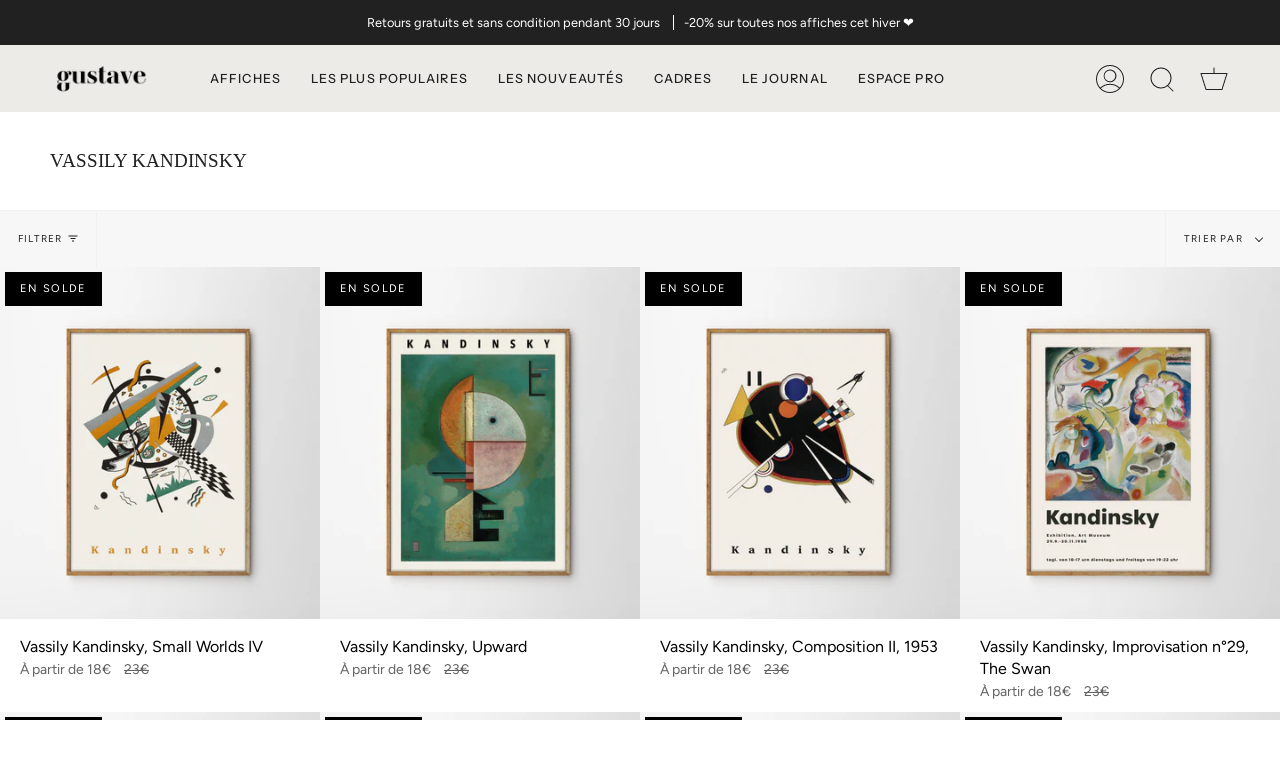

--- FILE ---
content_type: text/html; charset=utf-8
request_url: https://gustave.co/collections/vassily-kandinsky
body_size: 60444
content:
<!doctype html>
<html class="no-js no-touch supports-no-cookies" lang="fr">
<head>

  <!-- Vérification de domaine Meta ads, Facebook ads DÉBUT -->

  <meta name="facebook-domain-verification" content="u4zm9ompv55guoqm474pmkvudik4o4" />

  <!-- Vérification de domaine Meta ads, Facebook ads DÉBUT -->
  
  <meta charset="UTF-8">
  <meta name="viewport" content="width=device-width, initial-scale=1.0">
  <meta name="theme-color" content="#f0f0f0">
  <link rel="canonical" href="https://gustave.co/collections/vassily-kandinsky">

  <!-- ======================= Broadcast Theme V3.1.0 ========================= -->

  <link rel="preconnect" href="https://cdn.shopify.com" crossorigin>
  <link rel="preconnect" href="https://fonts.shopify.com" crossorigin>
  <link rel="preconnect" href="https://monorail-edge.shopifysvc.com" crossorigin>

  <link rel="preload" href="//gustave.co/cdn/shop/t/21/assets/lazysizes.js?v=111431644619468174291721892705" as="script">
  <link rel="preload" href="//gustave.co/cdn/shop/t/21/assets/vendor.js?v=54255692255079777131721892705" as="script">
  <link rel="preload" href="//gustave.co/cdn/shop/t/21/assets/theme.js?v=6942488491397586041721892705" as="script">
  <link rel="preload" href="//gustave.co/cdn/shop/t/21/assets/theme.css?v=179256410078108948121727181733" as="style"> 

  
    <link rel="shortcut icon" href="//gustave.co/cdn/shop/files/photo_2023-09-07_10.25.40_8cf8738c-fcab-4d66-b40e-05b899feb298_32x32.png?v=1694075303" type="image/png" />
  

  <!-- Title and description ================================================ -->
  
  <title>
    
    Vassily Kandinsky
    
    
    
      &ndash; Gustave
    
  </title>

  
    <meta name="description" content="Découvrez les affiches d&#39;art élégantes proposées par Gustave. Livraison gratuite dès 39€ &amp; paiement sécurisé. Explorez nos collections dès maintenant !">
  

  <!-- /snippets/social-meta.liquid --><meta property="og:site_name" content="Gustave">
<meta property="og:url" content="https://gustave.co/collections/vassily-kandinsky">
<meta property="og:title" content="Vassily Kandinsky">
<meta property="og:type" content="website">
<meta property="og:description" content="Découvrez les affiches d'art élégantes proposées par Gustave. Livraison gratuite dès 39€ & paiement sécurisé. Explorez nos collections dès maintenant !">


<meta name="twitter:site" content="@">
<meta name="twitter:card" content="summary_large_image">
<meta name="twitter:title" content="Vassily Kandinsky">
<meta name="twitter:description" content="Découvrez les affiches d'art élégantes proposées par Gustave. Livraison gratuite dès 39€ & paiement sécurisé. Explorez nos collections dès maintenant !">


  <!-- CSS ================================================================== -->

  <link href="//gustave.co/cdn/shop/t/21/assets/font-settings.css?v=38981681613775932341759344207" rel="stylesheet" type="text/css" media="all" />

  
<style data-shopify>

:root {


---color-video-bg: #f2f2f2;


---color-bg: #ffffff;
---color-bg-secondary: #f7f7f7;
---color-bg-rgb: 255, 255, 255;

---color-text-dark: #000000;
---color-text: #212121;
---color-text-light: #646464;


/* === Opacity shades of grey ===*/
---color-a5:  rgba(33, 33, 33, 0.05);
---color-a10: rgba(33, 33, 33, 0.1);
---color-a15: rgba(33, 33, 33, 0.15);
---color-a20: rgba(33, 33, 33, 0.2);
---color-a25: rgba(33, 33, 33, 0.25);
---color-a30: rgba(33, 33, 33, 0.3);
---color-a35: rgba(33, 33, 33, 0.35);
---color-a40: rgba(33, 33, 33, 0.4);
---color-a45: rgba(33, 33, 33, 0.45);
---color-a50: rgba(33, 33, 33, 0.5);
---color-a55: rgba(33, 33, 33, 0.55);
---color-a60: rgba(33, 33, 33, 0.6);
---color-a65: rgba(33, 33, 33, 0.65);
---color-a70: rgba(33, 33, 33, 0.7);
---color-a75: rgba(33, 33, 33, 0.75);
---color-a80: rgba(33, 33, 33, 0.8);
---color-a85: rgba(33, 33, 33, 0.85);
---color-a90: rgba(33, 33, 33, 0.9);
---color-a95: rgba(33, 33, 33, 0.95);

---color-border: rgb(240, 240, 240);
---color-border-light: #f6f6f6;
---color-border-hairline: #f7f7f7;
---color-border-dark: #bdbdbd;/* === Bright color ===*/
---color-primary: #212121;
---color-primary-hover: #000000;
---color-primary-fade: rgba(33, 33, 33, 0.05);
---color-primary-fade-hover: rgba(33, 33, 33, 0.1);---color-primary-opposite: #ffffff;


/* === Secondary Color ===*/
---color-secondary: #f0f0f0;
---color-secondary-hover: #cec4c4;
---color-secondary-fade: rgba(240, 240, 240, 0.05);
---color-secondary-fade-hover: rgba(240, 240, 240, 0.1);---color-secondary-opposite: #000000;


/* === link Color ===*/
---color-link: #212121;
---color-link-hover: #f0f0f0;
---color-link-fade: rgba(33, 33, 33, 0.05);
---color-link-fade-hover: rgba(33, 33, 33, 0.1);---color-link-opposite: #ffffff;


/* === Product grid sale tags ===*/
---color-sale-bg: #000000;
---color-sale-text: #ffffff;---color-sale-text-secondary: #000000;

/* === Product grid badges ===*/
---color-badge-bg: #ffffff;
---color-badge-text: #212121;

/* === Helper colors for form error states ===*/
---color-error: var(---color-primary);
---color-error-bg: var(---color-primary-fade);



  ---radius: 3px;
  ---radius-sm: 3px;


---color-announcement-bg: #ffffff;
---color-announcement-text: #ab8c52;
---color-announcement-border: #e6ddcb;

---color-header-bg: #ecebe7;
---color-header-link: #212121;
---color-header-link-hover: #212121;

---color-menu-bg: #ecebe7;
---color-menu-border: #ffffff;
---color-menu-link: #212121;
---color-menu-link-hover: #212121;
---color-submenu-bg: #ffffff;
---color-submenu-link: #212121;
---color-submenu-link-hover: #AB8C52;
---color-menu-transparent: #ffffff;

---color-footer-bg: #ecebe7;
---color-footer-text: #212121;
---color-footer-link: #212121;
---color-footer-link-hover: #212121;
---color-footer-border: #212121;

/* === Custom Cursor ===*/

--icon-zoom-in: url( "//gustave.co/cdn/shop/t/21/assets/icon-zoom-in.svg?v=126996651526054293301721892705" );
--icon-zoom-out: url( "//gustave.co/cdn/shop/t/21/assets/icon-zoom-out.svg?v=128675709041987423641721892705" );

/* === Typography ===*/
---product-grid-aspect-ratio: 110.0%;
---product-grid-size-piece: 11.0;


---font-weight-body: 400;
---font-weight-body-bold: 500;

---font-stack-body: Figtree, sans-serif;
---font-style-body: normal;
---font-adjust-body: 1.0;

---font-weight-heading: 400;
---font-weight-heading-bold: 500;

---font-stack-heading: "Instrument Sans", sans-serif;
---font-style-heading: normal;
---font-adjust-heading: 0.7;

---font-stack-nav: "Instrument Sans", sans-serif;
---font-style-nav: normal;
---font-adjust-nav: 0.9;

---font-weight-nav: 400;
---font-weight-nav-bold: 500;

---font-size-base: 1.0rem;
---font-size-base-percent: 1.0;

---ico-select: url("//gustave.co/cdn/shop/t/21/assets/ico-select.svg?v=115630813262522069291721892705");


/* === Parallax ===*/
---parallax-strength-min: 120.0%;
---parallax-strength-max: 130.0%;



}

</style>


  <link href="//gustave.co/cdn/shop/t/21/assets/theme.css?v=179256410078108948121727181733" rel="stylesheet" type="text/css" media="all" />

  <script>
    if (window.navigator.userAgent.indexOf('MSIE ') > 0 || window.navigator.userAgent.indexOf('Trident/') > 0) {
      document.documentElement.className = document.documentElement.className + ' ie';

      var scripts = document.getElementsByTagName('script')[0];
      var polyfill = document.createElement("script");
      polyfill.defer = true;
      polyfill.src = "//gustave.co/cdn/shop/t/21/assets/ie11.js?v=144489047535103983231721892705";

      scripts.parentNode.insertBefore(polyfill, scripts);
    } else {
      document.documentElement.className = document.documentElement.className.replace('no-js', 'js');
    }

    window.lazySizesConfig = window.lazySizesConfig || {};
    window.lazySizesConfig.preloadAfterLoad = true;

    
    

    

    

    let root = '/';
    if (root[root.length - 1] !== '/') {
      root = `${root}/`;
    }

    window.theme = {
      routes: {
        root: root,
        cart: '/cart',
        cart_add_url: '/cart/add',
        product_recommendations_url: '/recommendations/products',
        search_url: '/search'
      },
      assets: {
        photoswipe: '//gustave.co/cdn/shop/t/21/assets/photoswipe.js?v=12261563163868600691721892705',
        smoothscroll: '//gustave.co/cdn/shop/t/21/assets/smoothscroll.js?v=37906625415260927261721892705',
        swatches: '//gustave.co/cdn/shop/t/21/assets/swatches.json?v=153762849283573572451721892705',
        base: "//gustave.co/cdn/shop/t/21/assets/",
        no_image: "//gustave.co/cdn/shopifycloud/storefront/assets/no-image-2048-a2addb12_1024x.gif",
      },
      strings: {
        addToCart: "Ajouter au panier",
        soldOut: "Épuisé",
        from: "À partir de",
        preOrder: "Pré-commander",
        unavailable: "Non disponible",
        unitPrice: "Prix ​​unitaire",
        unitPriceSeparator: "par",
        resultsFor: "Résultats pour",
        noResultsFor: "Aucun résultat pour",
        shippingCalcSubmitButton: "Calculez les frais de livraison",
        shippingCalcSubmitButtonDisabled: "Calcul...",
        selectValue: "Sélectionnez la valeur",
        oneColor: "couleur",
        otherColor: "couleurs",
        upsellAddToCart: "Ajouter",
        free: "Gratuit"
      },
      customerLoggedIn: false,
      moneyWithCurrencyFormat: "{{amount_no_decimals}}€ EUR",
      moneyFormat: "{{amount_no_decimals}}€",
      cartDrawerEnabled:true,
      enableQuickAdd: true,
      swatchLabels: ["Couleur"],
      showFirstSwatch: false,
      transparentHeader: false,
      info: {
        name: 'broadcast'
      },
      version: '3.1.0'
    };
  </script>

  
    <script src="//gustave.co/cdn/shopifycloud/storefront/assets/themes_support/shopify_common-5f594365.js" defer="defer"></script>
  

  <!-- Theme Javascript ============================================================== -->
  <script src="//gustave.co/cdn/shop/t/21/assets/lazysizes.js?v=111431644619468174291721892705" async="async"></script>
  <script src="//gustave.co/cdn/shop/t/21/assets/vendor.js?v=54255692255079777131721892705" defer="defer"></script>
  <script src="//gustave.co/cdn/shop/t/21/assets/theme.js?v=6942488491397586041721892705" defer="defer"></script>

  <!-- Shopify app scripts =========================================================== -->

  <script>window.performance && window.performance.mark && window.performance.mark('shopify.content_for_header.start');</script><meta name="google-site-verification" content="nCDqAeQOLV_DufgNkQaWVbL49EbuXOPH5JNZ_FhZ7xw">
<meta name="facebook-domain-verification" content="u4zm9ompv55guoqm474pmkvudik4o4">
<meta id="shopify-digital-wallet" name="shopify-digital-wallet" content="/26609418287/digital_wallets/dialog">
<meta name="shopify-checkout-api-token" content="a2389222d39058875c29395a53a3f6f1">
<meta id="in-context-paypal-metadata" data-shop-id="26609418287" data-venmo-supported="false" data-environment="production" data-locale="fr_FR" data-paypal-v4="true" data-currency="EUR">
<link rel="alternate" type="application/atom+xml" title="Feed" href="/collections/vassily-kandinsky.atom" />
<link rel="alternate" type="application/json+oembed" href="https://gustave.co/collections/vassily-kandinsky.oembed">
<script async="async" src="/checkouts/internal/preloads.js?locale=fr-FR"></script>
<link rel="preconnect" href="https://shop.app" crossorigin="anonymous">
<script async="async" src="https://shop.app/checkouts/internal/preloads.js?locale=fr-FR&shop_id=26609418287" crossorigin="anonymous"></script>
<script id="apple-pay-shop-capabilities" type="application/json">{"shopId":26609418287,"countryCode":"FR","currencyCode":"EUR","merchantCapabilities":["supports3DS"],"merchantId":"gid:\/\/shopify\/Shop\/26609418287","merchantName":"Gustave","requiredBillingContactFields":["postalAddress","email"],"requiredShippingContactFields":["postalAddress","email"],"shippingType":"shipping","supportedNetworks":["visa","masterCard","amex","maestro"],"total":{"type":"pending","label":"Gustave","amount":"1.00"},"shopifyPaymentsEnabled":true,"supportsSubscriptions":true}</script>
<script id="shopify-features" type="application/json">{"accessToken":"a2389222d39058875c29395a53a3f6f1","betas":["rich-media-storefront-analytics"],"domain":"gustave.co","predictiveSearch":true,"shopId":26609418287,"locale":"fr"}</script>
<script>var Shopify = Shopify || {};
Shopify.shop = "signe-victoire.myshopify.com";
Shopify.locale = "fr";
Shopify.currency = {"active":"EUR","rate":"1.0"};
Shopify.country = "FR";
Shopify.theme = {"name":"Chantier Gustave - WIP","id":169723265348,"schema_name":"Broadcast","schema_version":"3.1.0","theme_store_id":868,"role":"main"};
Shopify.theme.handle = "null";
Shopify.theme.style = {"id":null,"handle":null};
Shopify.cdnHost = "gustave.co/cdn";
Shopify.routes = Shopify.routes || {};
Shopify.routes.root = "/";</script>
<script type="module">!function(o){(o.Shopify=o.Shopify||{}).modules=!0}(window);</script>
<script>!function(o){function n(){var o=[];function n(){o.push(Array.prototype.slice.apply(arguments))}return n.q=o,n}var t=o.Shopify=o.Shopify||{};t.loadFeatures=n(),t.autoloadFeatures=n()}(window);</script>
<script>
  window.ShopifyPay = window.ShopifyPay || {};
  window.ShopifyPay.apiHost = "shop.app\/pay";
  window.ShopifyPay.redirectState = null;
</script>
<script id="shop-js-analytics" type="application/json">{"pageType":"collection"}</script>
<script defer="defer" async type="module" src="//gustave.co/cdn/shopifycloud/shop-js/modules/v2/client.init-shop-cart-sync_INwxTpsh.fr.esm.js"></script>
<script defer="defer" async type="module" src="//gustave.co/cdn/shopifycloud/shop-js/modules/v2/chunk.common_YNAa1F1g.esm.js"></script>
<script type="module">
  await import("//gustave.co/cdn/shopifycloud/shop-js/modules/v2/client.init-shop-cart-sync_INwxTpsh.fr.esm.js");
await import("//gustave.co/cdn/shopifycloud/shop-js/modules/v2/chunk.common_YNAa1F1g.esm.js");

  window.Shopify.SignInWithShop?.initShopCartSync?.({"fedCMEnabled":true,"windoidEnabled":true});

</script>
<script>
  window.Shopify = window.Shopify || {};
  if (!window.Shopify.featureAssets) window.Shopify.featureAssets = {};
  window.Shopify.featureAssets['shop-js'] = {"shop-cart-sync":["modules/v2/client.shop-cart-sync_BVs4vSl-.fr.esm.js","modules/v2/chunk.common_YNAa1F1g.esm.js"],"init-fed-cm":["modules/v2/client.init-fed-cm_CEmYoMXU.fr.esm.js","modules/v2/chunk.common_YNAa1F1g.esm.js"],"shop-button":["modules/v2/client.shop-button_BhVpOdEY.fr.esm.js","modules/v2/chunk.common_YNAa1F1g.esm.js"],"init-windoid":["modules/v2/client.init-windoid_DVncJssP.fr.esm.js","modules/v2/chunk.common_YNAa1F1g.esm.js"],"shop-cash-offers":["modules/v2/client.shop-cash-offers_CD5ChB-w.fr.esm.js","modules/v2/chunk.common_YNAa1F1g.esm.js","modules/v2/chunk.modal_DXhkN-5p.esm.js"],"shop-toast-manager":["modules/v2/client.shop-toast-manager_CMZA41xP.fr.esm.js","modules/v2/chunk.common_YNAa1F1g.esm.js"],"init-shop-email-lookup-coordinator":["modules/v2/client.init-shop-email-lookup-coordinator_Dxg3Qq63.fr.esm.js","modules/v2/chunk.common_YNAa1F1g.esm.js"],"pay-button":["modules/v2/client.pay-button_CApwTr-J.fr.esm.js","modules/v2/chunk.common_YNAa1F1g.esm.js"],"avatar":["modules/v2/client.avatar_BTnouDA3.fr.esm.js"],"init-shop-cart-sync":["modules/v2/client.init-shop-cart-sync_INwxTpsh.fr.esm.js","modules/v2/chunk.common_YNAa1F1g.esm.js"],"shop-login-button":["modules/v2/client.shop-login-button_Ctct7BR2.fr.esm.js","modules/v2/chunk.common_YNAa1F1g.esm.js","modules/v2/chunk.modal_DXhkN-5p.esm.js"],"init-customer-accounts-sign-up":["modules/v2/client.init-customer-accounts-sign-up_DTysEz83.fr.esm.js","modules/v2/client.shop-login-button_Ctct7BR2.fr.esm.js","modules/v2/chunk.common_YNAa1F1g.esm.js","modules/v2/chunk.modal_DXhkN-5p.esm.js"],"init-shop-for-new-customer-accounts":["modules/v2/client.init-shop-for-new-customer-accounts_wbmNjFX3.fr.esm.js","modules/v2/client.shop-login-button_Ctct7BR2.fr.esm.js","modules/v2/chunk.common_YNAa1F1g.esm.js","modules/v2/chunk.modal_DXhkN-5p.esm.js"],"init-customer-accounts":["modules/v2/client.init-customer-accounts_DqpN27KS.fr.esm.js","modules/v2/client.shop-login-button_Ctct7BR2.fr.esm.js","modules/v2/chunk.common_YNAa1F1g.esm.js","modules/v2/chunk.modal_DXhkN-5p.esm.js"],"shop-follow-button":["modules/v2/client.shop-follow-button_CBz8VXaE.fr.esm.js","modules/v2/chunk.common_YNAa1F1g.esm.js","modules/v2/chunk.modal_DXhkN-5p.esm.js"],"lead-capture":["modules/v2/client.lead-capture_Bo6pQGej.fr.esm.js","modules/v2/chunk.common_YNAa1F1g.esm.js","modules/v2/chunk.modal_DXhkN-5p.esm.js"],"checkout-modal":["modules/v2/client.checkout-modal_B_8gz53b.fr.esm.js","modules/v2/chunk.common_YNAa1F1g.esm.js","modules/v2/chunk.modal_DXhkN-5p.esm.js"],"shop-login":["modules/v2/client.shop-login_CTIGRVE1.fr.esm.js","modules/v2/chunk.common_YNAa1F1g.esm.js","modules/v2/chunk.modal_DXhkN-5p.esm.js"],"payment-terms":["modules/v2/client.payment-terms_BUSo56Mg.fr.esm.js","modules/v2/chunk.common_YNAa1F1g.esm.js","modules/v2/chunk.modal_DXhkN-5p.esm.js"]};
</script>
<script>(function() {
  var isLoaded = false;
  function asyncLoad() {
    if (isLoaded) return;
    isLoaded = true;
    var urls = ["https:\/\/plugin.brevo.com\/integrations\/api\/automation\/script?user_connection_id=62a93e632c06d527dc1f01cd\u0026ma-key=bkiokd6789hrm02nulellh4q\u0026shop=signe-victoire.myshopify.com","https:\/\/plugin.brevo.com\/integrations\/api\/sy\/cart_tracking\/script?user_connection_id=62a93e632c06d527dc1f01cd\u0026ma-key=bkiokd6789hrm02nulellh4q\u0026shop=signe-victoire.myshopify.com","https:\/\/cdn.shopify.com\/s\/files\/1\/0266\/0941\/8287\/t\/16\/assets\/pop_26609418287.js?v=1666640377\u0026shop=signe-victoire.myshopify.com","https:\/\/shopify-simplemaps.s3.amazonaws.com\/shared\/load_simplemaps.js?shop=signe-victoire.myshopify.com","https:\/\/app.getinterlinks.com\/interlink-js?shop=signe-victoire.myshopify.com","https:\/\/storage.nfcube.com\/instafeed-5bef95c9b92113f6d0c70c292af44f9a.js?shop=signe-victoire.myshopify.com","https:\/\/ecommerce-editor-connector.live.gelato.tech\/ecommerce-editor\/v1\/shopify.esm.js?c=3311a0fa-b841-4b56-8162-a2117bcca256\u0026s=5c50bb5e-7cac-4d05-9aba-bcb4b5f02c5c\u0026shop=signe-victoire.myshopify.com"];
    for (var i = 0; i < urls.length; i++) {
      var s = document.createElement('script');
      s.type = 'text/javascript';
      s.async = true;
      s.src = urls[i];
      var x = document.getElementsByTagName('script')[0];
      x.parentNode.insertBefore(s, x);
    }
  };
  if(window.attachEvent) {
    window.attachEvent('onload', asyncLoad);
  } else {
    window.addEventListener('load', asyncLoad, false);
  }
})();</script>
<script id="__st">var __st={"a":26609418287,"offset":3600,"reqid":"991b1731-45fc-4137-b95c-4374596eb81f-1769020502","pageurl":"gustave.co\/collections\/vassily-kandinsky","u":"4270e5b6c28d","p":"collection","rtyp":"collection","rid":630116155716};</script>
<script>window.ShopifyPaypalV4VisibilityTracking = true;</script>
<script id="captcha-bootstrap">!function(){'use strict';const t='contact',e='account',n='new_comment',o=[[t,t],['blogs',n],['comments',n],[t,'customer']],c=[[e,'customer_login'],[e,'guest_login'],[e,'recover_customer_password'],[e,'create_customer']],r=t=>t.map((([t,e])=>`form[action*='/${t}']:not([data-nocaptcha='true']) input[name='form_type'][value='${e}']`)).join(','),a=t=>()=>t?[...document.querySelectorAll(t)].map((t=>t.form)):[];function s(){const t=[...o],e=r(t);return a(e)}const i='password',u='form_key',d=['recaptcha-v3-token','g-recaptcha-response','h-captcha-response',i],f=()=>{try{return window.sessionStorage}catch{return}},m='__shopify_v',_=t=>t.elements[u];function p(t,e,n=!1){try{const o=window.sessionStorage,c=JSON.parse(o.getItem(e)),{data:r}=function(t){const{data:e,action:n}=t;return t[m]||n?{data:e,action:n}:{data:t,action:n}}(c);for(const[e,n]of Object.entries(r))t.elements[e]&&(t.elements[e].value=n);n&&o.removeItem(e)}catch(o){console.error('form repopulation failed',{error:o})}}const l='form_type',E='cptcha';function T(t){t.dataset[E]=!0}const w=window,h=w.document,L='Shopify',v='ce_forms',y='captcha';let A=!1;((t,e)=>{const n=(g='f06e6c50-85a8-45c8-87d0-21a2b65856fe',I='https://cdn.shopify.com/shopifycloud/storefront-forms-hcaptcha/ce_storefront_forms_captcha_hcaptcha.v1.5.2.iife.js',D={infoText:'Protégé par hCaptcha',privacyText:'Confidentialité',termsText:'Conditions'},(t,e,n)=>{const o=w[L][v],c=o.bindForm;if(c)return c(t,g,e,D).then(n);var r;o.q.push([[t,g,e,D],n]),r=I,A||(h.body.append(Object.assign(h.createElement('script'),{id:'captcha-provider',async:!0,src:r})),A=!0)});var g,I,D;w[L]=w[L]||{},w[L][v]=w[L][v]||{},w[L][v].q=[],w[L][y]=w[L][y]||{},w[L][y].protect=function(t,e){n(t,void 0,e),T(t)},Object.freeze(w[L][y]),function(t,e,n,w,h,L){const[v,y,A,g]=function(t,e,n){const i=e?o:[],u=t?c:[],d=[...i,...u],f=r(d),m=r(i),_=r(d.filter((([t,e])=>n.includes(e))));return[a(f),a(m),a(_),s()]}(w,h,L),I=t=>{const e=t.target;return e instanceof HTMLFormElement?e:e&&e.form},D=t=>v().includes(t);t.addEventListener('submit',(t=>{const e=I(t);if(!e)return;const n=D(e)&&!e.dataset.hcaptchaBound&&!e.dataset.recaptchaBound,o=_(e),c=g().includes(e)&&(!o||!o.value);(n||c)&&t.preventDefault(),c&&!n&&(function(t){try{if(!f())return;!function(t){const e=f();if(!e)return;const n=_(t);if(!n)return;const o=n.value;o&&e.removeItem(o)}(t);const e=Array.from(Array(32),(()=>Math.random().toString(36)[2])).join('');!function(t,e){_(t)||t.append(Object.assign(document.createElement('input'),{type:'hidden',name:u})),t.elements[u].value=e}(t,e),function(t,e){const n=f();if(!n)return;const o=[...t.querySelectorAll(`input[type='${i}']`)].map((({name:t})=>t)),c=[...d,...o],r={};for(const[a,s]of new FormData(t).entries())c.includes(a)||(r[a]=s);n.setItem(e,JSON.stringify({[m]:1,action:t.action,data:r}))}(t,e)}catch(e){console.error('failed to persist form',e)}}(e),e.submit())}));const S=(t,e)=>{t&&!t.dataset[E]&&(n(t,e.some((e=>e===t))),T(t))};for(const o of['focusin','change'])t.addEventListener(o,(t=>{const e=I(t);D(e)&&S(e,y())}));const B=e.get('form_key'),M=e.get(l),P=B&&M;t.addEventListener('DOMContentLoaded',(()=>{const t=y();if(P)for(const e of t)e.elements[l].value===M&&p(e,B);[...new Set([...A(),...v().filter((t=>'true'===t.dataset.shopifyCaptcha))])].forEach((e=>S(e,t)))}))}(h,new URLSearchParams(w.location.search),n,t,e,['guest_login'])})(!0,!0)}();</script>
<script integrity="sha256-4kQ18oKyAcykRKYeNunJcIwy7WH5gtpwJnB7kiuLZ1E=" data-source-attribution="shopify.loadfeatures" defer="defer" src="//gustave.co/cdn/shopifycloud/storefront/assets/storefront/load_feature-a0a9edcb.js" crossorigin="anonymous"></script>
<script crossorigin="anonymous" defer="defer" src="//gustave.co/cdn/shopifycloud/storefront/assets/shopify_pay/storefront-65b4c6d7.js?v=20250812"></script>
<script data-source-attribution="shopify.dynamic_checkout.dynamic.init">var Shopify=Shopify||{};Shopify.PaymentButton=Shopify.PaymentButton||{isStorefrontPortableWallets:!0,init:function(){window.Shopify.PaymentButton.init=function(){};var t=document.createElement("script");t.src="https://gustave.co/cdn/shopifycloud/portable-wallets/latest/portable-wallets.fr.js",t.type="module",document.head.appendChild(t)}};
</script>
<script data-source-attribution="shopify.dynamic_checkout.buyer_consent">
  function portableWalletsHideBuyerConsent(e){var t=document.getElementById("shopify-buyer-consent"),n=document.getElementById("shopify-subscription-policy-button");t&&n&&(t.classList.add("hidden"),t.setAttribute("aria-hidden","true"),n.removeEventListener("click",e))}function portableWalletsShowBuyerConsent(e){var t=document.getElementById("shopify-buyer-consent"),n=document.getElementById("shopify-subscription-policy-button");t&&n&&(t.classList.remove("hidden"),t.removeAttribute("aria-hidden"),n.addEventListener("click",e))}window.Shopify?.PaymentButton&&(window.Shopify.PaymentButton.hideBuyerConsent=portableWalletsHideBuyerConsent,window.Shopify.PaymentButton.showBuyerConsent=portableWalletsShowBuyerConsent);
</script>
<script data-source-attribution="shopify.dynamic_checkout.cart.bootstrap">document.addEventListener("DOMContentLoaded",(function(){function t(){return document.querySelector("shopify-accelerated-checkout-cart, shopify-accelerated-checkout")}if(t())Shopify.PaymentButton.init();else{new MutationObserver((function(e,n){t()&&(Shopify.PaymentButton.init(),n.disconnect())})).observe(document.body,{childList:!0,subtree:!0})}}));
</script>
<script id='scb4127' type='text/javascript' async='' src='https://gustave.co/cdn/shopifycloud/privacy-banner/storefront-banner.js'></script><link id="shopify-accelerated-checkout-styles" rel="stylesheet" media="screen" href="https://gustave.co/cdn/shopifycloud/portable-wallets/latest/accelerated-checkout-backwards-compat.css" crossorigin="anonymous">
<style id="shopify-accelerated-checkout-cart">
        #shopify-buyer-consent {
  margin-top: 1em;
  display: inline-block;
  width: 100%;
}

#shopify-buyer-consent.hidden {
  display: none;
}

#shopify-subscription-policy-button {
  background: none;
  border: none;
  padding: 0;
  text-decoration: underline;
  font-size: inherit;
  cursor: pointer;
}

#shopify-subscription-policy-button::before {
  box-shadow: none;
}

      </style>

<script>window.performance && window.performance.mark && window.performance.mark('shopify.content_for_header.end');</script>
<script type="application/javascript" src="https://app.checkout-x.com/scripts/sf/shopify.js" data-checkout-x-id="LO0HEK3Y" data-api-url="https://app.checkout-x.com/api/v2"></script>
<script type="text/javascript">
  window.Pop = window.Pop || {};
  window.Pop.common = window.Pop.common || {};
  window.Pop.common.shop = {
    permanent_domain: 'signe-victoire.myshopify.com',
    currency: "EUR",
    money_format: "{{amount_no_decimals}}€",
    id: 26609418287
  };
  

  window.Pop.common.template = 'collection';
  window.Pop.common.cart = {};
  window.Pop.common.vapid_public_key = "BJuXCmrtTK335SuczdNVYrGVtP_WXn4jImChm49st7K7z7e8gxSZUKk4DhUpk8j2Xpiw5G4-ylNbMKLlKkUEU98=";
  window.Pop.global_config = {"asset_urls":{"loy":{},"rev":{},"pu":{"init_js":null},"widgets":{"init_js":"https:\/\/cdn.shopify.com\/s\/files\/1\/0194\/1736\/6592\/t\/1\/assets\/ba_widget_init.js?v=1728041536","modal_js":"https:\/\/cdn.shopify.com\/s\/files\/1\/0194\/1736\/6592\/t\/1\/assets\/ba_widget_modal.js?v=1728041538","modal_css":"https:\/\/cdn.shopify.com\/s\/files\/1\/0194\/1736\/6592\/t\/1\/assets\/ba_widget_modal.css?v=1654723622"},"forms":{},"global":{"helper_js":"https:\/\/cdn.shopify.com\/s\/files\/1\/0194\/1736\/6592\/t\/1\/assets\/ba_pop_tracking.js?v=1704919189"}},"proxy_paths":{"pop":"\/apps\/ba-pop","app_metrics":"\/apps\/ba-pop\/app_metrics","push_subscription":"\/apps\/ba-pop\/push"},"aat":["pop"],"pv":false,"sts":false,"bam":true,"batc":true,"base_money_format":"{{amount_no_decimals}}€","online_store_version":2,"loy_js_api_enabled":false,"shop":{"id":26609418287,"name":"Gustave","domain":"gustave.co"}};
  window.Pop.widgets_config = {"id":44234,"active":false,"frequency_limit_amount":1,"frequency_limit_time_unit":"days","background_image":{"position":"none","widget_background_preview_url":""},"initial_state":{"body":"Obtenez 15% de réduction sur votre premier achat pendant 24h en vous abonnant à notre newsletter.","title":"-15% sur votre premier achat.","cta_text":"Obtenir","show_email":"true","action_text":"Enregistrement...","footer_text":"Vous vous inscrivez pour recevoir des communications par courrier électronique et vous pouvez vous désinscrire à tout moment.","dismiss_text":"Non, merci.","email_placeholder":"Adresse email","phone_placeholder":"Phone Number"},"success_state":{"body":"Votre code vous attend dans votre boîte mail.\r\n","title":"Merci !","cta_text":"Continuer","cta_action":"dismiss","redirect_url":"","open_url_new_tab":"false"},"closed_state":{"action":"close_widget","font_size":"20","action_text":"GET 10% OFF","display_offset":"300","display_position":"left"},"error_state":{"submit_error":"Désolé, veuillez réessayez plus tard.","invalid_email":"Merci d'entrer une adresse email valide. ","error_subscribing":"Erreur d'enregistrement, veuillez réessayez plus tard.","already_registered":"Vous êtes déjà abonné. ","invalid_phone_number":"Please enter valid phone number!"},"trigger":{"action":"on_timer","delay_in_seconds":"60"},"colors":{"link_color":"#4FC3F7","sticky_bar_bg":"#C62828","cta_font_color":"#fff","body_font_color":"#000000","sticky_bar_text":"#fff","background_color":"#fff","error_text_color":"#ff2626","title_font_color":"#000","footer_font_color":"#bbb","dismiss_font_color":"#bbb","cta_background_color":"#000","sticky_coupon_bar_bg":"#286ef8","error_text_background":"","sticky_coupon_bar_text":"#fff"},"sticky_coupon_bar":{"enabled":"false","message":"Don't forget to use your code"},"display_style":{"font":"Arial","size":"regular","align":"center"},"dismissable":true,"has_background":false,"opt_in_channels":["email"],"rules":[],"widget_css":".powered_by_rivo{\n  display: none;\n}\n.ba_widget_main_design {\n  background: #fff;\n}\n.ba_widget_content{text-align: center}\n.ba_widget_parent{\n  font-family: Arial;\n}\n.ba_widget_parent.background{\n}\n.ba_widget_left_content{\n}\n.ba_widget_right_content{\n}\n#ba_widget_cta_button:disabled{\n  background: #000cc;\n}\n#ba_widget_cta_button{\n  background: #000;\n  color: #fff;\n}\n#ba_widget_cta_button:after {\n  background: #000e0;\n}\n.ba_initial_state_title, .ba_success_state_title{\n  color: #000;\n}\n.ba_initial_state_body, .ba_success_state_body{\n  color: #000000;\n}\n.ba_initial_state_dismiss_text{\n  color: #bbb;\n}\n.ba_initial_state_footer_text, .ba_initial_state_sms_agreement{\n  color: #bbb;\n}\n.ba_widget_error{\n  color: #ff2626;\n  background: ;\n}\n.ba_link_color{\n  color: #4FC3F7;\n}\n","custom_css":null,"logo":"https:\/\/d15d3imw3mjndz.cloudfront.net\/0qyxr16xx5b89te9jjfi7td3s0f6"};
</script>


<script type="text/javascript">
  

  (function() {
    //Global snippet for Email Popups
    //this is updated automatically - do not edit manually.
    document.addEventListener('DOMContentLoaded', function() {
      function loadScript(src, defer, done) {
        var js = document.createElement('script');
        js.src = src;
        js.defer = defer;
        js.onload = function(){done();};
        js.onerror = function(){
          done(new Error('Failed to load script ' + src));
        };
        document.head.appendChild(js);
      }

      function browserSupportsAllFeatures() {
        return window.Promise && window.fetch && window.Symbol;
      }

      if (browserSupportsAllFeatures()) {
        main();
      } else {
        loadScript('https://cdnjs.cloudflare.com/polyfill/v3/polyfill.min.js?features=Promise,fetch', true, main);
      }

      function loadAppScripts(){
        const popAppEmbedEnabled = document.getElementById("pop-app-embed-init");

        if (window.Pop.global_config.aat.includes("pop") && !popAppEmbedEnabled){
          loadScript(window.Pop.global_config.asset_urls.widgets.init_js, true, function(){});
        }
      }

      function main(err) {
        loadScript(window.Pop.global_config.asset_urls.global.helper_js, false, loadAppScripts);
      }
    });
  })();
</script>

<!-- BEGIN app block: shopify://apps/judge-me-reviews/blocks/judgeme_core/61ccd3b1-a9f2-4160-9fe9-4fec8413e5d8 --><!-- Start of Judge.me Core -->






<link rel="dns-prefetch" href="https://cdnwidget.judge.me">
<link rel="dns-prefetch" href="https://cdn.judge.me">
<link rel="dns-prefetch" href="https://cdn1.judge.me">
<link rel="dns-prefetch" href="https://api.judge.me">

<script data-cfasync='false' class='jdgm-settings-script'>window.jdgmSettings={"pagination":5,"disable_web_reviews":true,"badge_no_review_text":"Aucun avis","badge_n_reviews_text":"Lire les {{ n }} avis","badge_star_color":"#CC9037","hide_badge_preview_if_no_reviews":true,"badge_hide_text":false,"enforce_center_preview_badge":false,"widget_title":"Avis Clients","widget_open_form_text":"Écrire un avis","widget_close_form_text":"Annuler l'avis","widget_refresh_page_text":"Actualiser la page","widget_summary_text":"Basé sur {{ number_of_reviews }} avis","widget_no_review_text":"Soyez le premier à écrire un avis","widget_name_field_text":"Nom d'affichage","widget_verified_name_field_text":"Nom vérifié (public)","widget_name_placeholder_text":"Nom d'affichage","widget_required_field_error_text":"Ce champ est obligatoire.","widget_email_field_text":"Adresse email","widget_verified_email_field_text":"Email vérifié (privé, ne peut pas être modifié)","widget_email_placeholder_text":"Votre adresse email","widget_email_field_error_text":"Veuillez entrer une adresse email valide.","widget_rating_field_text":"Évaluation","widget_review_title_field_text":"Titre de l'avis","widget_review_title_placeholder_text":"Donnez un titre à votre avis","widget_review_body_field_text":"Contenu de l'avis","widget_review_body_placeholder_text":"Commencez à écrire ici...","widget_pictures_field_text":"Photo/Vidéo (facultatif)","widget_submit_review_text":"Soumettre l'avis","widget_submit_verified_review_text":"Soumettre un avis vérifié","widget_submit_success_msg_with_auto_publish":"Merci ! Veuillez actualiser la page dans quelques instants pour voir votre avis. Vous pouvez supprimer ou modifier votre avis en vous connectant à \u003ca href='https://judge.me/login' target='_blank' rel='nofollow noopener'\u003eJudge.me\u003c/a\u003e","widget_submit_success_msg_no_auto_publish":"Merci ! Votre avis sera publié dès qu'il sera approuvé par l'administrateur de la boutique. Vous pouvez supprimer ou modifier votre avis en vous connectant à \u003ca href='https://judge.me/login' target='_blank' rel='nofollow noopener'\u003eJudge.me\u003c/a\u003e","widget_show_default_reviews_out_of_total_text":"Affichage de {{ n_reviews_shown }} sur {{ n_reviews }} avis.","widget_show_all_link_text":"Tout afficher","widget_show_less_link_text":"Afficher moins","widget_author_said_text":"{{ reviewer_name }} a dit :","widget_days_text":"il y a {{ n }} jour/jours","widget_weeks_text":"il y a {{ n }} semaine/semaines","widget_months_text":"il y a {{ n }} mois","widget_years_text":"il y a {{ n }} an/ans","widget_yesterday_text":"Hier","widget_today_text":"Aujourd'hui","widget_replied_text":"\u003e\u003e {{ shop_name }} a répondu :","widget_read_more_text":"Lire plus","widget_reviewer_name_as_initial":"","widget_rating_filter_color":"#fbcd0a","widget_rating_filter_see_all_text":"Voir tous les avis","widget_sorting_most_recent_text":"Plus récents","widget_sorting_highest_rating_text":"Meilleures notes","widget_sorting_lowest_rating_text":"Notes les plus basses","widget_sorting_with_pictures_text":"Uniquement les photos","widget_sorting_most_helpful_text":"Plus utiles","widget_open_question_form_text":"Poser une question","widget_reviews_subtab_text":"Avis","widget_questions_subtab_text":"Questions","widget_question_label_text":"Question","widget_answer_label_text":"Réponse","widget_question_placeholder_text":"Écrivez votre question ici","widget_submit_question_text":"Soumettre la question","widget_question_submit_success_text":"Merci pour votre question ! Nous vous notifierons dès qu'elle aura une réponse.","widget_star_color":"#CC9037","verified_badge_text":"Vérifié","verified_badge_bg_color":"","verified_badge_text_color":"","verified_badge_placement":"left-of-reviewer-name","widget_review_max_height":"","widget_hide_border":false,"widget_social_share":false,"widget_thumb":false,"widget_review_location_show":false,"widget_location_format":"","all_reviews_include_out_of_store_products":true,"all_reviews_out_of_store_text":"(hors boutique)","all_reviews_pagination":100,"all_reviews_product_name_prefix_text":"à propos de","enable_review_pictures":true,"enable_question_anwser":false,"widget_theme":"default","review_date_format":"timestamp","default_sort_method":"most-recent","widget_product_reviews_subtab_text":"Avis Produits","widget_shop_reviews_subtab_text":"Avis Boutique","widget_other_products_reviews_text":"Avis pour d'autres produits","widget_store_reviews_subtab_text":"Avis de la boutique","widget_no_store_reviews_text":"Cette boutique n'a pas encore reçu d'avis","widget_web_restriction_product_reviews_text":"Ce produit n'a pas encore reçu d'avis","widget_no_items_text":"Aucun élément trouvé","widget_show_more_text":"Afficher plus","widget_write_a_store_review_text":"Écrire un avis sur la boutique","widget_other_languages_heading":"Avis dans d'autres langues","widget_translate_review_text":"Traduire l'avis en {{ language }}","widget_translating_review_text":"Traduction en cours...","widget_show_original_translation_text":"Afficher l'original ({{ language }})","widget_translate_review_failed_text":"Impossible de traduire cet avis.","widget_translate_review_retry_text":"Réessayer","widget_translate_review_try_again_later_text":"Réessayez plus tard","show_product_url_for_grouped_product":false,"widget_sorting_pictures_first_text":"Photos en premier","show_pictures_on_all_rev_page_mobile":false,"show_pictures_on_all_rev_page_desktop":false,"floating_tab_hide_mobile_install_preference":false,"floating_tab_button_name":"★ Avis","floating_tab_title":"Laissons nos clients parler pour nous","floating_tab_button_color":"","floating_tab_button_background_color":"","floating_tab_url":"","floating_tab_url_enabled":false,"floating_tab_tab_style":"text","all_reviews_text_badge_text":"Les clients nous notent {{ shop.metafields.judgeme.all_reviews_rating | round: 1 }}/5 basé sur {{ shop.metafields.judgeme.all_reviews_count }} avis.","all_reviews_text_badge_text_branded_style":"{{ shop.metafields.judgeme.all_reviews_rating | round: 1 }} sur 5 étoiles basé sur {{ shop.metafields.judgeme.all_reviews_count }} avis","is_all_reviews_text_badge_a_link":false,"show_stars_for_all_reviews_text_badge":false,"all_reviews_text_badge_url":"","all_reviews_text_style":"branded","all_reviews_text_color_style":"judgeme_brand_color","all_reviews_text_color":"#108474","all_reviews_text_show_jm_brand":true,"featured_carousel_show_header":true,"featured_carousel_title":"Vos avis","testimonials_carousel_title":"Les clients nous disent","videos_carousel_title":"Histoire de clients réels","cards_carousel_title":"Les clients nous disent","featured_carousel_count_text":"sur {{ n }} avis","featured_carousel_add_link_to_all_reviews_page":false,"featured_carousel_url":"","featured_carousel_show_images":true,"featured_carousel_autoslide_interval":5,"featured_carousel_arrows_on_the_sides":true,"featured_carousel_height":250,"featured_carousel_width":95,"featured_carousel_image_size":0,"featured_carousel_image_height":250,"featured_carousel_arrow_color":"#eeeeee","verified_count_badge_style":"branded","verified_count_badge_orientation":"horizontal","verified_count_badge_color_style":"judgeme_brand_color","verified_count_badge_color":"#108474","is_verified_count_badge_a_link":false,"verified_count_badge_url":"","verified_count_badge_show_jm_brand":true,"widget_rating_preset_default":5,"widget_first_sub_tab":"product-reviews","widget_show_histogram":true,"widget_histogram_use_custom_color":false,"widget_pagination_use_custom_color":false,"widget_star_use_custom_color":false,"widget_verified_badge_use_custom_color":false,"widget_write_review_use_custom_color":false,"picture_reminder_submit_button":"Upload Pictures","enable_review_videos":false,"mute_video_by_default":false,"widget_sorting_videos_first_text":"Vidéos en premier","widget_review_pending_text":"En attente","featured_carousel_items_for_large_screen":4,"social_share_options_order":"Facebook,Twitter","remove_microdata_snippet":true,"disable_json_ld":false,"enable_json_ld_products":false,"preview_badge_show_question_text":false,"preview_badge_no_question_text":"Aucune question","preview_badge_n_question_text":"{{ number_of_questions }} question/questions","qa_badge_show_icon":false,"qa_badge_position":"same-row","remove_judgeme_branding":false,"widget_add_search_bar":false,"widget_search_bar_placeholder":"Recherche","widget_sorting_verified_only_text":"Vérifiés uniquement","featured_carousel_theme":"card","featured_carousel_show_rating":true,"featured_carousel_show_title":false,"featured_carousel_show_body":true,"featured_carousel_show_date":true,"featured_carousel_show_reviewer":true,"featured_carousel_show_product":false,"featured_carousel_header_background_color":"#108474","featured_carousel_header_text_color":"#ffffff","featured_carousel_name_product_separator":"reviewed","featured_carousel_full_star_background":"#CC9037","featured_carousel_empty_star_background":"#dadada","featured_carousel_vertical_theme_background":"#f9fafb","featured_carousel_verified_badge_enable":false,"featured_carousel_verified_badge_color":"false","featured_carousel_border_style":"round","featured_carousel_review_line_length_limit":3,"featured_carousel_more_reviews_button_text":"Lire plus d'avis","featured_carousel_view_product_button_text":"Voir le produit","all_reviews_page_load_reviews_on":"scroll","all_reviews_page_load_more_text":"Charger plus d'avis","disable_fb_tab_reviews":false,"enable_ajax_cdn_cache":false,"widget_advanced_speed_features":5,"widget_public_name_text":"affiché publiquement comme","default_reviewer_name":"John Smith","default_reviewer_name_has_non_latin":true,"widget_reviewer_anonymous":"Anonyme","medals_widget_title":"Médailles d'avis Judge.me","medals_widget_background_color":"#f9fafb","medals_widget_position":"footer_all_pages","medals_widget_border_color":"#f9fafb","medals_widget_verified_text_position":"left","medals_widget_use_monochromatic_version":false,"medals_widget_elements_color":"#108474","show_reviewer_avatar":true,"widget_invalid_yt_video_url_error_text":"Pas une URL de vidéo YouTube","widget_max_length_field_error_text":"Veuillez ne pas dépasser {0} caractères.","widget_show_country_flag":false,"widget_show_collected_via_shop_app":true,"widget_verified_by_shop_badge_style":"light","widget_verified_by_shop_text":"Vérifié par la boutique","widget_show_photo_gallery":false,"widget_load_with_code_splitting":true,"widget_ugc_install_preference":false,"widget_ugc_title":"Fait par nous, partagé par vous","widget_ugc_subtitle":"Taguez-nous pour voir votre photo mise en avant sur notre page","widget_ugc_arrows_color":"#ffffff","widget_ugc_primary_button_text":"Acheter maintenant","widget_ugc_primary_button_background_color":"#108474","widget_ugc_primary_button_text_color":"#ffffff","widget_ugc_primary_button_border_width":"0","widget_ugc_primary_button_border_style":"none","widget_ugc_primary_button_border_color":"#108474","widget_ugc_primary_button_border_radius":"25","widget_ugc_secondary_button_text":"Charger plus","widget_ugc_secondary_button_background_color":"#ffffff","widget_ugc_secondary_button_text_color":"#108474","widget_ugc_secondary_button_border_width":"2","widget_ugc_secondary_button_border_style":"solid","widget_ugc_secondary_button_border_color":"#108474","widget_ugc_secondary_button_border_radius":"25","widget_ugc_reviews_button_text":"Voir les avis","widget_ugc_reviews_button_background_color":"#ffffff","widget_ugc_reviews_button_text_color":"#108474","widget_ugc_reviews_button_border_width":"2","widget_ugc_reviews_button_border_style":"solid","widget_ugc_reviews_button_border_color":"#108474","widget_ugc_reviews_button_border_radius":"25","widget_ugc_reviews_button_link_to":"judgeme-reviews-page","widget_ugc_show_post_date":true,"widget_ugc_max_width":"800","widget_rating_metafield_value_type":true,"widget_primary_color":"#CC9037","widget_enable_secondary_color":false,"widget_secondary_color":"#edf5f5","widget_summary_average_rating_text":"{{ average_rating }} sur 5","widget_media_grid_title":"Photos \u0026 vidéos clients","widget_media_grid_see_more_text":"Voir plus","widget_round_style":false,"widget_show_product_medals":true,"widget_verified_by_judgeme_text":"Vérifié par Judge.me","widget_show_store_medals":true,"widget_verified_by_judgeme_text_in_store_medals":"Vérifié par Judge.me","widget_media_field_exceed_quantity_message":"Désolé, nous ne pouvons accepter que {{ max_media }} pour un avis.","widget_media_field_exceed_limit_message":"{{ file_name }} est trop volumineux, veuillez sélectionner un {{ media_type }} de moins de {{ size_limit }}MB.","widget_review_submitted_text":"Avis soumis !","widget_question_submitted_text":"Question soumise !","widget_close_form_text_question":"Annuler","widget_write_your_answer_here_text":"Écrivez votre réponse ici","widget_enabled_branded_link":true,"widget_show_collected_by_judgeme":false,"widget_reviewer_name_color":"","widget_write_review_text_color":"","widget_write_review_bg_color":"","widget_collected_by_judgeme_text":"collecté par Judge.me","widget_pagination_type":"standard","widget_load_more_text":"Charger plus","widget_load_more_color":"#108474","widget_full_review_text":"Avis complet","widget_read_more_reviews_text":"Lire plus d'avis","widget_read_questions_text":"Lire les questions","widget_questions_and_answers_text":"Questions \u0026 Réponses","widget_verified_by_text":"Vérifié par","widget_verified_text":"Vérifié","widget_number_of_reviews_text":"{{ number_of_reviews }} avis","widget_back_button_text":"Retour","widget_next_button_text":"Suivant","widget_custom_forms_filter_button":"Filtres","custom_forms_style":"horizontal","widget_show_review_information":false,"how_reviews_are_collected":"Comment les avis sont-ils collectés ?","widget_show_review_keywords":false,"widget_gdpr_statement":"Comment nous utilisons vos données : Nous vous contacterons uniquement à propos de l'avis que vous avez laissé, et seulement si nécessaire. En soumettant votre avis, vous acceptez les \u003ca href='https://judge.me/terms' target='_blank' rel='nofollow noopener'\u003econditions\u003c/a\u003e, la \u003ca href='https://judge.me/privacy' target='_blank' rel='nofollow noopener'\u003epolitique de confidentialité\u003c/a\u003e et les \u003ca href='https://judge.me/content-policy' target='_blank' rel='nofollow noopener'\u003epolitiques de contenu\u003c/a\u003e de Judge.me.","widget_multilingual_sorting_enabled":false,"widget_translate_review_content_enabled":false,"widget_translate_review_content_method":"manual","popup_widget_review_selection":"automatically_with_pictures","popup_widget_round_border_style":true,"popup_widget_show_title":true,"popup_widget_show_body":true,"popup_widget_show_reviewer":false,"popup_widget_show_product":true,"popup_widget_show_pictures":true,"popup_widget_use_review_picture":true,"popup_widget_show_on_home_page":true,"popup_widget_show_on_product_page":true,"popup_widget_show_on_collection_page":true,"popup_widget_show_on_cart_page":true,"popup_widget_position":"bottom_left","popup_widget_first_review_delay":5,"popup_widget_duration":5,"popup_widget_interval":5,"popup_widget_review_count":5,"popup_widget_hide_on_mobile":true,"review_snippet_widget_round_border_style":true,"review_snippet_widget_card_color":"#FFFFFF","review_snippet_widget_slider_arrows_background_color":"#FFFFFF","review_snippet_widget_slider_arrows_color":"#000000","review_snippet_widget_star_color":"#108474","show_product_variant":false,"all_reviews_product_variant_label_text":"Variante : ","widget_show_verified_branding":false,"widget_ai_summary_title":"Les clients disent","widget_ai_summary_disclaimer":"Résumé des avis généré par IA basé sur les avis clients récents","widget_show_ai_summary":false,"widget_show_ai_summary_bg":false,"widget_show_review_title_input":true,"redirect_reviewers_invited_via_email":"external_form","request_store_review_after_product_review":false,"request_review_other_products_in_order":false,"review_form_color_scheme":"default","review_form_corner_style":"square","review_form_star_color":{},"review_form_text_color":"#333333","review_form_background_color":"#ffffff","review_form_field_background_color":"#fafafa","review_form_button_color":{},"review_form_button_text_color":"#ffffff","review_form_modal_overlay_color":"#000000","review_content_screen_title_text":"Comment évalueriez-vous ce produit ?","review_content_introduction_text":"Nous serions ravis que vous partagiez un peu votre expérience.","store_review_form_title_text":"Comment évalueriez-vous cette boutique ?","store_review_form_introduction_text":"Nous serions ravis que vous partagiez un peu votre expérience.","show_review_guidance_text":true,"one_star_review_guidance_text":"Mauvais","five_star_review_guidance_text":"Excellent","customer_information_screen_title_text":"À propos de vous","customer_information_introduction_text":"Veuillez nous en dire plus sur vous.","custom_questions_screen_title_text":"Votre expérience en détail","custom_questions_introduction_text":"Voici quelques questions pour nous aider à mieux comprendre votre expérience.","review_submitted_screen_title_text":"Merci pour votre avis !","review_submitted_screen_thank_you_text":"Nous le traitons et il apparaîtra bientôt dans la boutique.","review_submitted_screen_email_verification_text":"Veuillez confirmer votre email en cliquant sur le lien que nous venons de vous envoyer. Cela nous aide à maintenir des avis authentiques.","review_submitted_request_store_review_text":"Aimeriez-vous partager votre expérience d'achat avec nous ?","review_submitted_review_other_products_text":"Aimeriez-vous évaluer ces produits ?","store_review_screen_title_text":"Voulez-vous partager votre expérience de shopping avec nous ?","store_review_introduction_text":"Nous apprécions votre retour d'expérience et nous l'utilisons pour nous améliorer. Veuillez partager vos pensées ou suggestions.","reviewer_media_screen_title_picture_text":"Partager une photo","reviewer_media_introduction_picture_text":"Téléchargez une photo pour étayer votre avis.","reviewer_media_screen_title_video_text":"Partager une vidéo","reviewer_media_introduction_video_text":"Téléchargez une vidéo pour étayer votre avis.","reviewer_media_screen_title_picture_or_video_text":"Partager une photo ou une vidéo","reviewer_media_introduction_picture_or_video_text":"Téléchargez une photo ou une vidéo pour étayer votre avis.","reviewer_media_youtube_url_text":"Collez votre URL Youtube ici","advanced_settings_next_step_button_text":"Suivant","advanced_settings_close_review_button_text":"Fermer","modal_write_review_flow":false,"write_review_flow_required_text":"Obligatoire","write_review_flow_privacy_message_text":"Nous respectons votre vie privée.","write_review_flow_anonymous_text":"Avis anonyme","write_review_flow_visibility_text":"Ne sera pas visible pour les autres clients.","write_review_flow_multiple_selection_help_text":"Sélectionnez autant que vous le souhaitez","write_review_flow_single_selection_help_text":"Sélectionnez une option","write_review_flow_required_field_error_text":"Ce champ est obligatoire","write_review_flow_invalid_email_error_text":"Veuillez saisir une adresse email valide","write_review_flow_max_length_error_text":"Max. {{ max_length }} caractères.","write_review_flow_media_upload_text":"\u003cb\u003eCliquez pour télécharger\u003c/b\u003e ou glissez-déposez","write_review_flow_gdpr_statement":"Nous vous contacterons uniquement au sujet de votre avis si nécessaire. En soumettant votre avis, vous acceptez nos \u003ca href='https://judge.me/terms' target='_blank' rel='nofollow noopener'\u003econditions d'utilisation\u003c/a\u003e et notre \u003ca href='https://judge.me/privacy' target='_blank' rel='nofollow noopener'\u003epolitique de confidentialité\u003c/a\u003e.","rating_only_reviews_enabled":false,"show_negative_reviews_help_screen":false,"new_review_flow_help_screen_rating_threshold":3,"negative_review_resolution_screen_title_text":"Dites-nous plus","negative_review_resolution_text":"Votre expérience est importante pour nous. S'il y a eu des problèmes avec votre achat, nous sommes là pour vous aider. N'hésitez pas à nous contacter, nous aimerions avoir l'opportunité de corriger les choses.","negative_review_resolution_button_text":"Contactez-nous","negative_review_resolution_proceed_with_review_text":"Laisser un avis","negative_review_resolution_subject":"Problème avec l'achat de {{ shop_name }}.{{ order_name }}","preview_badge_collection_page_install_status":false,"widget_review_custom_css":"","preview_badge_custom_css":"","preview_badge_stars_count":"5-stars","featured_carousel_custom_css":"","floating_tab_custom_css":"","all_reviews_widget_custom_css":"","medals_widget_custom_css":"","verified_badge_custom_css":"","all_reviews_text_custom_css":"","transparency_badges_collected_via_store_invite":false,"transparency_badges_from_another_provider":false,"transparency_badges_collected_from_store_visitor":false,"transparency_badges_collected_by_verified_review_provider":false,"transparency_badges_earned_reward":false,"transparency_badges_collected_via_store_invite_text":"Avis collecté via l'invitation du magasin","transparency_badges_from_another_provider_text":"Avis collecté d'un autre fournisseur","transparency_badges_collected_from_store_visitor_text":"Avis collecté d'un visiteur du magasin","transparency_badges_written_in_google_text":"Avis écrit sur Google","transparency_badges_written_in_etsy_text":"Avis écrit sur Etsy","transparency_badges_written_in_shop_app_text":"Avis écrit sur Shop App","transparency_badges_earned_reward_text":"Avis a gagné une récompense pour une commande future","product_review_widget_per_page":10,"widget_store_review_label_text":"Avis de la boutique","checkout_comment_extension_title_on_product_page":"Customer Comments","checkout_comment_extension_num_latest_comment_show":5,"checkout_comment_extension_format":"name_and_timestamp","checkout_comment_customer_name":"last_initial","checkout_comment_comment_notification":true,"preview_badge_collection_page_install_preference":false,"preview_badge_home_page_install_preference":false,"preview_badge_product_page_install_preference":false,"review_widget_install_preference":"","review_carousel_install_preference":false,"floating_reviews_tab_install_preference":"none","verified_reviews_count_badge_install_preference":false,"all_reviews_text_install_preference":false,"review_widget_best_location":false,"judgeme_medals_install_preference":false,"review_widget_revamp_enabled":false,"review_widget_qna_enabled":false,"review_widget_header_theme":"minimal","review_widget_widget_title_enabled":true,"review_widget_header_text_size":"medium","review_widget_header_text_weight":"regular","review_widget_average_rating_style":"compact","review_widget_bar_chart_enabled":true,"review_widget_bar_chart_type":"numbers","review_widget_bar_chart_style":"standard","review_widget_expanded_media_gallery_enabled":false,"review_widget_reviews_section_theme":"standard","review_widget_image_style":"thumbnails","review_widget_review_image_ratio":"square","review_widget_stars_size":"medium","review_widget_verified_badge":"standard_text","review_widget_review_title_text_size":"medium","review_widget_review_text_size":"medium","review_widget_review_text_length":"medium","review_widget_number_of_columns_desktop":3,"review_widget_carousel_transition_speed":5,"review_widget_custom_questions_answers_display":"always","review_widget_button_text_color":"#FFFFFF","review_widget_text_color":"#000000","review_widget_lighter_text_color":"#7B7B7B","review_widget_corner_styling":"soft","review_widget_review_word_singular":"avis","review_widget_review_word_plural":"avis","review_widget_voting_label":"Utile?","review_widget_shop_reply_label":"Réponse de {{ shop_name }} :","review_widget_filters_title":"Filtres","qna_widget_question_word_singular":"Question","qna_widget_question_word_plural":"Questions","qna_widget_answer_reply_label":"Réponse de {{ answerer_name }} :","qna_content_screen_title_text":"Poser une question sur ce produit","qna_widget_question_required_field_error_text":"Veuillez entrer votre question.","qna_widget_flow_gdpr_statement":"Nous vous contacterons uniquement au sujet de votre question si nécessaire. En soumettant votre question, vous acceptez nos \u003ca href='https://judge.me/terms' target='_blank' rel='nofollow noopener'\u003econditions d'utilisation\u003c/a\u003e et notre \u003ca href='https://judge.me/privacy' target='_blank' rel='nofollow noopener'\u003epolitique de confidentialité\u003c/a\u003e.","qna_widget_question_submitted_text":"Merci pour votre question !","qna_widget_close_form_text_question":"Fermer","qna_widget_question_submit_success_text":"Nous vous enverrons un email lorsque nous répondrons à votre question.","all_reviews_widget_v2025_enabled":false,"all_reviews_widget_v2025_header_theme":"default","all_reviews_widget_v2025_widget_title_enabled":true,"all_reviews_widget_v2025_header_text_size":"medium","all_reviews_widget_v2025_header_text_weight":"regular","all_reviews_widget_v2025_average_rating_style":"compact","all_reviews_widget_v2025_bar_chart_enabled":true,"all_reviews_widget_v2025_bar_chart_type":"numbers","all_reviews_widget_v2025_bar_chart_style":"standard","all_reviews_widget_v2025_expanded_media_gallery_enabled":false,"all_reviews_widget_v2025_show_store_medals":true,"all_reviews_widget_v2025_show_photo_gallery":true,"all_reviews_widget_v2025_show_review_keywords":false,"all_reviews_widget_v2025_show_ai_summary":false,"all_reviews_widget_v2025_show_ai_summary_bg":false,"all_reviews_widget_v2025_add_search_bar":false,"all_reviews_widget_v2025_default_sort_method":"most-recent","all_reviews_widget_v2025_reviews_per_page":10,"all_reviews_widget_v2025_reviews_section_theme":"default","all_reviews_widget_v2025_image_style":"thumbnails","all_reviews_widget_v2025_review_image_ratio":"square","all_reviews_widget_v2025_stars_size":"medium","all_reviews_widget_v2025_verified_badge":"bold_badge","all_reviews_widget_v2025_review_title_text_size":"medium","all_reviews_widget_v2025_review_text_size":"medium","all_reviews_widget_v2025_review_text_length":"medium","all_reviews_widget_v2025_number_of_columns_desktop":3,"all_reviews_widget_v2025_carousel_transition_speed":5,"all_reviews_widget_v2025_custom_questions_answers_display":"always","all_reviews_widget_v2025_show_product_variant":false,"all_reviews_widget_v2025_show_reviewer_avatar":true,"all_reviews_widget_v2025_reviewer_name_as_initial":"","all_reviews_widget_v2025_review_location_show":false,"all_reviews_widget_v2025_location_format":"","all_reviews_widget_v2025_show_country_flag":false,"all_reviews_widget_v2025_verified_by_shop_badge_style":"light","all_reviews_widget_v2025_social_share":false,"all_reviews_widget_v2025_social_share_options_order":"Facebook,Twitter,LinkedIn,Pinterest","all_reviews_widget_v2025_pagination_type":"standard","all_reviews_widget_v2025_button_text_color":"#FFFFFF","all_reviews_widget_v2025_text_color":"#000000","all_reviews_widget_v2025_lighter_text_color":"#7B7B7B","all_reviews_widget_v2025_corner_styling":"soft","all_reviews_widget_v2025_title":"Avis clients","all_reviews_widget_v2025_ai_summary_title":"Les clients disent à propos de cette boutique","all_reviews_widget_v2025_no_review_text":"Soyez le premier à écrire un avis","platform":"shopify","branding_url":"https://app.judge.me/reviews","branding_text":"Propulsé par Judge.me","locale":"en","reply_name":"Gustave","widget_version":"3.0","footer":true,"autopublish":true,"review_dates":true,"enable_custom_form":false,"shop_locale":"fr","enable_multi_locales_translations":true,"show_review_title_input":true,"review_verification_email_status":"always","can_be_branded":false,"reply_name_text":"Gustave"};</script> <style class='jdgm-settings-style'>﻿.jdgm-xx{left:0}:root{--jdgm-primary-color: #CC9037;--jdgm-secondary-color: rgba(204,144,55,0.1);--jdgm-star-color: #CC9037;--jdgm-write-review-text-color: white;--jdgm-write-review-bg-color: #CC9037;--jdgm-paginate-color: #CC9037;--jdgm-border-radius: 0;--jdgm-reviewer-name-color: #CC9037}.jdgm-histogram__bar-content{background-color:#CC9037}.jdgm-rev[data-verified-buyer=true] .jdgm-rev__icon.jdgm-rev__icon:after,.jdgm-rev__buyer-badge.jdgm-rev__buyer-badge{color:white;background-color:#CC9037}.jdgm-review-widget--small .jdgm-gallery.jdgm-gallery .jdgm-gallery__thumbnail-link:nth-child(8) .jdgm-gallery__thumbnail-wrapper.jdgm-gallery__thumbnail-wrapper:before{content:"Voir plus"}@media only screen and (min-width: 768px){.jdgm-gallery.jdgm-gallery .jdgm-gallery__thumbnail-link:nth-child(8) .jdgm-gallery__thumbnail-wrapper.jdgm-gallery__thumbnail-wrapper:before{content:"Voir plus"}}.jdgm-preview-badge .jdgm-star.jdgm-star{color:#CC9037}.jdgm-widget .jdgm-write-rev-link{display:none}.jdgm-widget .jdgm-rev-widg[data-number-of-reviews='0']{display:none}.jdgm-prev-badge[data-average-rating='0.00']{display:none !important}.jdgm-author-all-initials{display:none !important}.jdgm-author-last-initial{display:none !important}.jdgm-rev-widg__title{visibility:hidden}.jdgm-rev-widg__summary-text{visibility:hidden}.jdgm-prev-badge__text{visibility:hidden}.jdgm-rev__prod-link-prefix:before{content:'à propos de'}.jdgm-rev__variant-label:before{content:'Variante : '}.jdgm-rev__out-of-store-text:before{content:'(hors boutique)'}@media only screen and (min-width: 768px){.jdgm-rev__pics .jdgm-rev_all-rev-page-picture-separator,.jdgm-rev__pics .jdgm-rev__product-picture{display:none}}@media only screen and (max-width: 768px){.jdgm-rev__pics .jdgm-rev_all-rev-page-picture-separator,.jdgm-rev__pics .jdgm-rev__product-picture{display:none}}.jdgm-preview-badge[data-template="product"]{display:none !important}.jdgm-preview-badge[data-template="collection"]{display:none !important}.jdgm-preview-badge[data-template="index"]{display:none !important}.jdgm-review-widget[data-from-snippet="true"]{display:none !important}.jdgm-verified-count-badget[data-from-snippet="true"]{display:none !important}.jdgm-carousel-wrapper[data-from-snippet="true"]{display:none !important}.jdgm-all-reviews-text[data-from-snippet="true"]{display:none !important}.jdgm-medals-section[data-from-snippet="true"]{display:none !important}.jdgm-ugc-media-wrapper[data-from-snippet="true"]{display:none !important}.jdgm-rev__transparency-badge[data-badge-type="review_collected_via_store_invitation"]{display:none !important}.jdgm-rev__transparency-badge[data-badge-type="review_collected_from_another_provider"]{display:none !important}.jdgm-rev__transparency-badge[data-badge-type="review_collected_from_store_visitor"]{display:none !important}.jdgm-rev__transparency-badge[data-badge-type="review_written_in_etsy"]{display:none !important}.jdgm-rev__transparency-badge[data-badge-type="review_written_in_google_business"]{display:none !important}.jdgm-rev__transparency-badge[data-badge-type="review_written_in_shop_app"]{display:none !important}.jdgm-rev__transparency-badge[data-badge-type="review_earned_for_future_purchase"]{display:none !important}.jdgm-review-snippet-widget .jdgm-rev-snippet-widget__cards-container .jdgm-rev-snippet-card{border-radius:8px;background:#fff}.jdgm-review-snippet-widget .jdgm-rev-snippet-widget__cards-container .jdgm-rev-snippet-card__rev-rating .jdgm-star{color:#108474}.jdgm-review-snippet-widget .jdgm-rev-snippet-widget__prev-btn,.jdgm-review-snippet-widget .jdgm-rev-snippet-widget__next-btn{border-radius:50%;background:#fff}.jdgm-review-snippet-widget .jdgm-rev-snippet-widget__prev-btn>svg,.jdgm-review-snippet-widget .jdgm-rev-snippet-widget__next-btn>svg{fill:#000}.jdgm-full-rev-modal.rev-snippet-widget .jm-mfp-container .jm-mfp-content,.jdgm-full-rev-modal.rev-snippet-widget .jm-mfp-container .jdgm-full-rev__icon,.jdgm-full-rev-modal.rev-snippet-widget .jm-mfp-container .jdgm-full-rev__pic-img,.jdgm-full-rev-modal.rev-snippet-widget .jm-mfp-container .jdgm-full-rev__reply{border-radius:8px}.jdgm-full-rev-modal.rev-snippet-widget .jm-mfp-container .jdgm-full-rev[data-verified-buyer="true"] .jdgm-full-rev__icon::after{border-radius:8px}.jdgm-full-rev-modal.rev-snippet-widget .jm-mfp-container .jdgm-full-rev .jdgm-rev__buyer-badge{border-radius:calc( 8px / 2 )}.jdgm-full-rev-modal.rev-snippet-widget .jm-mfp-container .jdgm-full-rev .jdgm-full-rev__replier::before{content:'Gustave'}.jdgm-full-rev-modal.rev-snippet-widget .jm-mfp-container .jdgm-full-rev .jdgm-full-rev__product-button{border-radius:calc( 8px * 6 )}
</style> <style class='jdgm-settings-style'></style>

  
  
  
  <style class='jdgm-miracle-styles'>
  @-webkit-keyframes jdgm-spin{0%{-webkit-transform:rotate(0deg);-ms-transform:rotate(0deg);transform:rotate(0deg)}100%{-webkit-transform:rotate(359deg);-ms-transform:rotate(359deg);transform:rotate(359deg)}}@keyframes jdgm-spin{0%{-webkit-transform:rotate(0deg);-ms-transform:rotate(0deg);transform:rotate(0deg)}100%{-webkit-transform:rotate(359deg);-ms-transform:rotate(359deg);transform:rotate(359deg)}}@font-face{font-family:'JudgemeStar';src:url("[data-uri]") format("woff");font-weight:normal;font-style:normal}.jdgm-star{font-family:'JudgemeStar';display:inline !important;text-decoration:none !important;padding:0 4px 0 0 !important;margin:0 !important;font-weight:bold;opacity:1;-webkit-font-smoothing:antialiased;-moz-osx-font-smoothing:grayscale}.jdgm-star:hover{opacity:1}.jdgm-star:last-of-type{padding:0 !important}.jdgm-star.jdgm--on:before{content:"\e000"}.jdgm-star.jdgm--off:before{content:"\e001"}.jdgm-star.jdgm--half:before{content:"\e002"}.jdgm-widget *{margin:0;line-height:1.4;-webkit-box-sizing:border-box;-moz-box-sizing:border-box;box-sizing:border-box;-webkit-overflow-scrolling:touch}.jdgm-hidden{display:none !important;visibility:hidden !important}.jdgm-temp-hidden{display:none}.jdgm-spinner{width:40px;height:40px;margin:auto;border-radius:50%;border-top:2px solid #eee;border-right:2px solid #eee;border-bottom:2px solid #eee;border-left:2px solid #ccc;-webkit-animation:jdgm-spin 0.8s infinite linear;animation:jdgm-spin 0.8s infinite linear}.jdgm-spinner:empty{display:block}.jdgm-prev-badge{display:block !important}

</style>


  
  
   


<script data-cfasync='false' class='jdgm-script'>
!function(e){window.jdgm=window.jdgm||{},jdgm.CDN_HOST="https://cdnwidget.judge.me/",jdgm.CDN_HOST_ALT="https://cdn2.judge.me/cdn/widget_frontend/",jdgm.API_HOST="https://api.judge.me/",jdgm.CDN_BASE_URL="https://cdn.shopify.com/extensions/019be17e-f3a5-7af8-ad6f-79a9f502fb85/judgeme-extensions-305/assets/",
jdgm.docReady=function(d){(e.attachEvent?"complete"===e.readyState:"loading"!==e.readyState)?
setTimeout(d,0):e.addEventListener("DOMContentLoaded",d)},jdgm.loadCSS=function(d,t,o,a){
!o&&jdgm.loadCSS.requestedUrls.indexOf(d)>=0||(jdgm.loadCSS.requestedUrls.push(d),
(a=e.createElement("link")).rel="stylesheet",a.class="jdgm-stylesheet",a.media="nope!",
a.href=d,a.onload=function(){this.media="all",t&&setTimeout(t)},e.body.appendChild(a))},
jdgm.loadCSS.requestedUrls=[],jdgm.loadJS=function(e,d){var t=new XMLHttpRequest;
t.onreadystatechange=function(){4===t.readyState&&(Function(t.response)(),d&&d(t.response))},
t.open("GET",e),t.onerror=function(){if(e.indexOf(jdgm.CDN_HOST)===0&&jdgm.CDN_HOST_ALT!==jdgm.CDN_HOST){var f=e.replace(jdgm.CDN_HOST,jdgm.CDN_HOST_ALT);jdgm.loadJS(f,d)}},t.send()},jdgm.docReady((function(){(window.jdgmLoadCSS||e.querySelectorAll(
".jdgm-widget, .jdgm-all-reviews-page").length>0)&&(jdgmSettings.widget_load_with_code_splitting?
parseFloat(jdgmSettings.widget_version)>=3?jdgm.loadCSS(jdgm.CDN_HOST+"widget_v3/base.css"):
jdgm.loadCSS(jdgm.CDN_HOST+"widget/base.css"):jdgm.loadCSS(jdgm.CDN_HOST+"shopify_v2.css"),
jdgm.loadJS(jdgm.CDN_HOST+"loa"+"der.js"))}))}(document);
</script>
<noscript><link rel="stylesheet" type="text/css" media="all" href="https://cdnwidget.judge.me/shopify_v2.css"></noscript>

<!-- BEGIN app snippet: theme_fix_tags --><script>
  (function() {
    var jdgmThemeFixes = null;
    if (!jdgmThemeFixes) return;
    var thisThemeFix = jdgmThemeFixes[Shopify.theme.id];
    if (!thisThemeFix) return;

    if (thisThemeFix.html) {
      document.addEventListener("DOMContentLoaded", function() {
        var htmlDiv = document.createElement('div');
        htmlDiv.classList.add('jdgm-theme-fix-html');
        htmlDiv.innerHTML = thisThemeFix.html;
        document.body.append(htmlDiv);
      });
    };

    if (thisThemeFix.css) {
      var styleTag = document.createElement('style');
      styleTag.classList.add('jdgm-theme-fix-style');
      styleTag.innerHTML = thisThemeFix.css;
      document.head.append(styleTag);
    };

    if (thisThemeFix.js) {
      var scriptTag = document.createElement('script');
      scriptTag.classList.add('jdgm-theme-fix-script');
      scriptTag.innerHTML = thisThemeFix.js;
      document.head.append(scriptTag);
    };
  })();
</script>
<!-- END app snippet -->
<!-- End of Judge.me Core -->



<!-- END app block --><!-- BEGIN app block: shopify://apps/sami-wholesale/blocks/app-embed-block/799b9db0-2c2b-4b20-8675-98acd123fbb2 --><style>.samita-ws-loading [samitaWS-cart-item-key],.samita-ws-loading [samitaWS-product-id],.samita-ws-loading [samitaWS-variant-id],.samita-ws-loading [samitaWS-cart-total-price],.samita-ws-loading [samitaWS-cart-total-discount],.samita-ws-loading [data-cart-item-regular-price],.samita-ws-loading [samitaWS-ajax-cart-subtotal],.samita-ws-loading [data-cart-subtotal],.samita-ws-loading [samitaws-product-price]{visibility:hidden;opacity:0}[samitaws-product-main-price="true"] [samitaws-product-price]{visibility:hidden;opacity:0}.samitaWS-original-checkout-button,.samitaWS-original-atc-button{visibility:hidden;opacity:0;display:none!important}.samita-ws-loading .shopify-payment-button .shopify-payment-button__button--unbranded{visibility:hidden;opacity:0;display:none!important}</style><script type="text/javascript">
    document.getElementsByTagName('html')[0].classList.add('samita-ws-loading', 'samita-ws-enable');
    window.addEventListener("samitaWSRenderWholesaleCompleted", function(e){
        document.getElementsByTagName('html')[0].classList.remove('samita-ws-loading');
    });
    var samitaWSRgFormRecaptchaInit = function(){};
    var samitaWholesaleRecaptchaInit = function(){};
    
    window.Samita = window.Samita || {};
    window.Samita.Wholesale = window.Samita.Wholesale || {};Samita.Wholesale.shop = {"configuration":{"money_format":"{{amount_no_decimals}}€"},"pricing":{"plan":"BETA","features":{"wholesale_pricing_number":-1,"wholesale_pricing_apply_customer_tag":true,"wholesale_pricing_apply_product_tag":true,"wholesale_pricing_apply_selected_product":-1,"wholesale_pricing_apply_selected_collection":true,"wholesale_pricing_apply_variants":true,"wholesale_pricing_exclude_customer":true,"wholesale_pricing_exclude_product":true,"wholesale_pricing_selected_market":true,"wholesale_pricing_discount_group":true,"wholesale_pricing_schedule":true,"wholesale_pricing_export":true,"wholesale_pricing_import":true,"isMultiLanguage":true,"volume_pricing_number":-1,"volume_pricing_apply_customer_tag":true,"volume_pricing_apply_product_tag":true,"volume_pricing_apply_selected_product":-1,"volume_pricing_apply_selected_collection":true,"volume_pricing_apply_variants":true,"volume_pricing_exclude_customer":true,"volume_pricing_exclude_product":true,"volume_pricing_selected_market":true,"volume_pricing_discount_type":true,"volume_pricing_customize":true,"volume_pricing_translation":true,"volume_pricing_schedule":true,"volume_pricing_export":true,"volume_pricing_import":true,"volume_pricing_change_template":true,"registration_form_number":-1,"registration_form_recaptcha":true,"registration_form_integration_shopify":true,"registration_form_condition_logic":true,"registration_form_custom_css":true,"registration_form_publish":true,"registration_form_template":true,"registration_form_auto_tag":true,"registration_form_field":true,"quick_order_number":-1,"quick_order_new_ui":true,"quick_order_apply_collection":true,"order_limit_number":-1,"order_limit_apply_customer_tag":true,"order_limit_apply_product_tag":true,"order_limit_apply_selected_product":-1,"order_limit_apply_selected_collection":true,"order_limit_exclude_customer":true,"order_limit_exclude_product":true,"order_limit_selected_market":true,"order_limit_apply_type":true,"order_limit_scope":true,"order_limit_customize":true,"order_limit_translation":true,"shipping_rate_number":-1,"shipping_rate_apply_customer_tag":true,"shipping_rate_apply_product_tag":true,"shipping_rate_apply_selected_product":-1,"shipping_rate_apply_selected_collection":true,"shipping_rate_exclude_customer":true,"shipping_rate_exclude_product":true,"shipping_rate_selected_market":true,"shipping_rate_limit_cart_total":true,"shipping_rate_limit_per_customer":true,"shipping_rate_scope":true,"shipping_rate_scope_option":-1,"extra_fee_number":-1,"extra_fee_apply_customer_tag":true,"extra_fee_apply_product_tag":true,"extra_fee_apply_selected_product":-1,"extra_fee_apply_selected_collection":true,"extra_fee_exclude_customer":true,"extra_fee_exclude_product":true,"extra_fee_selected_market":true,"extra_fee_apply_type":true,"extra_fee_scope":true,"extra_fee_scope_option":-1,"extra_fee_free_ship":true,"extra_fee_customize":true,"extra_fee_translation":true,"payment_term_number":-1,"payment_term_apply_customer_tag":true,"payment_term_apply_selected_customer":true,"payment_term_apply_selected_product":-1,"payment_term_apply_selected_collection":true,"payment_term_apply_product_tag":true,"payment_term_exclude_customer":true,"payment_term_exclude_product":true,"payment_term_selected_market":true,"payment_term_due_later":true,"payment_term_order_condition":true,"payment_term_customize":true,"payment_term_notification":true,"payment_term_pdf":true,"payment_term_customer_account":true,"payment_term_email_invoice":true,"payment_term_export_invoice":true,"tax_exempt_number":false,"tax_exempt_apply_customer_tag":false,"tax_exempt_exclude_customer":false,"tax_exempt_eu_on_cart":false,"tax_exempt_uk_on_cart":false,"tax_exempt_abn_on_cart":false,"tax_exempt_us_on_cart":false,"tax_exempt_india_on_cart":false,"tax_exempt_add_discount_to_exclude":false,"tax_exempt_required":false,"tax_exempt_auto_exempt":false,"tax_exempt_auto_redirect_checkout":false,"tax_exempt_eu_countries":false,"tax_display_number":false,"tax_display_apply_customer_tag":false,"tax_display_exclude_customer":false,"tax_display_apply_selected_product":false,"tax_display_apply_selected_collection":false,"tax_display_apply_product_tag":false,"tax_display_exclude_product":false,"tax_display_on_product":false,"tax_display_on_cart":false,"tax_display_on_page":false,"tax_display_location_detection":false,"tax_display_integration_shopify":false,"tax_display_price_include_tax":false,"tax_display_synchronize":false,"tax_display_override":false,"integrate_shopify_pos":false}},"settings":{"cart_drawer":{"template":"default","design":{"bg_navigation":"#DDDDDD","txt_navigation":"#000000","bg_active_navigation":"#FFFFFF","txt_active_navigation":"#000000","bg_content":"#FFFFFF","txt_content":"#000000","bg_footer":"#f5f5f5","txt_footer":"#000000","bg_footer_button":"#000000","txt_footer_button":"#FFFFFF","bg_footer_hover_button":"#000000","txt_footer_hover_button":"#FFFFFF"},"enable":false},"cart_page":[],"encryption_registration_form_id":true,"general":{"cart_page":false,"multiple_volume_pricing":"newest","multiple_wholesale_pricing":"newest","quick_order_page":{"minimum_search_key":3},"reCaptcha":{"recaptchaType":"v2","siteKey":"","languageCode":"en"},"show_crossout_price":false,"show_compare_crossout_price":false},"extra_fee":{"design":{"bg_tbHeader":"#ffffff","bg_tbRow":"#ffffff","text_tbHeader":"#121212","text_tbRow":"#121212","border_color":"#ebebeb","border_style":"solid","txt_headerFontsize":16,"txt_rowFontsize":14},"show_on":{"pages":["product","cart","drawer"]}},"payment_term":[],"shipping_rate":{"apply":"lowest"},"order_limit":{"design":{"bg_ppHeader":"#ffb400","text_ppHeader":"#121212bf","bg_ppContent":"#ffffffbf","text_ppContent":"#121212bf"}},"tax_exempt":[],"tax_display":[],"taxes":[],"translations":{"default":{"volume_table":{"qty":"Qty","price":"Price","discount":"Discount","buy_qty":"Buy {{qty}}","discount_percent":" {{percent}} Off"},"box_discount":{"label":"Discount","discount_code":"Discount code","apply_discount":"Apply discount","enter_a_valid_discount_code":"Enter a valid discount code","discount_code_is_not_valid_for_the_items_in_your_cart":"Discount code is not valid for the items in your cart","accepted_discounts_calculated_at_checkout":"Accepted! Discounts calculated at checkout"},"quick_order_table":{"name":"Name","image":"Image","price":"Price","compare_at_price":"Compare At Price","product_sku":"Product SKU","vendor":"Vendor","type":"Type","quantity":"Quantity","action":"Action","count_products":"{{count_products}} products","show_count_variants":"Show {{count_variants}} Variants","hide_count_variants":"Hide {{count_variants}} Variants","add_to_cart":"Add To Cart","no_data":"No Data","search_products":"Search Products","search":"Search","your_cart":"Your Cart({{cart_total_items}})","all_products":"All Products","collection_by":"Collection by:","added":"Added!","added_to_cart_success":"Added to Cart Success !","view_cart_and_checkout":"View Cart & Checkout","out_of_stock":"Out of stock","please_select_quantity":"Please Select Quantity","error":"Error!","you_can_only_add_quantity_of_this_to_your_cart":"You can only add {{max_quantity}} of this item to your cart.","volume_pricing":"Volume pricing","load_more":"Load more","quantity_in_cart":"Quantity ({{quantity_in_cart}} in cart)"},"account_table":{"details":"Details","noValue":"No value","tags":"Tags","notes":"Notes","addresses":"Addresses"},"cart_drawer":{"my_account":"My Account","my_cart":"My Cart","logout":"Logout","my_wholesale_cart":"My Wholesale Cart","add_product_by_sku":"Add product by SKU","options":"Options","you_have_no_items_in_your_order":"You have no items in your order!","sub_total":"Sub-total","total_line":"{{total_line}} line","total_items":"{{total_items}} items","proceed_to_checkout":"Proceed to Checkout","tax_and_shipping_costs_calculated_during_checkout":"Tax and shipping costs calculated during checkout","recent_order":"Recent order","clear_order":"Clear order","shopping_lists":"Shopping list","view":"View","view_all":"View all","order":"Order#","date":"Date","amount":"Amount","status":"Status","actions":"Actions","email_address":"Email address","name":"Name","company":"Company","country":"Country","address_book":"Address book","default_shipping_address":"Default shipping address","browse_our_website_to_begin_adding_products_or_use_the_quick_add_box_above":"Browse our website to begin adding products or use the quick add box above.","none_data":"None Data","not_logged_in":"Not logged in!","please_login_to_view_information":"Please {{login|log in}} to view information.","my_details":"My Details","order_history":"Orders History","orders":"Orders","style":"Style:","sku":"SKU:","unfulfilled":"Unfulfilled","fulfilled":"Fulfilled","add_to_cart":"Add To Cart","no_results_found_for_search_value":"No results found for \"{{searchValue}}\"","check_the_spelling_or_use_a_different_word_or_phrase":"Check the spelling or use a different word or phrase.","products":"Products","order_date":"Order date","shipping_method":"Shipping method","total":"Total","add_to_cart_again":"Add To Cart Again","shipping__title":"Shipping ({{shipping_title}})","subtotal":"Subtotal","tax_vat_amount":"Tax VAT({{percent_amount}})","product_add_to_cart_successful":"Product add to cart successful","please_try_again":"Please try again","error":"Error!","added_to_cart":"Added To Cart!","view_cart_and_checkout":"View Cart & Checkout","items_are_no_longer_available":"Items are no longer available.","login":"Login"}}},"translations_published":[],"notUseFileApp":[],"useAppProxy":{"search":false},"discountCode":"SamitaWS-B2B-Discount","custom":{"quickOrderFormAllPages":false,"useSearchFrontApi":true,"useQofFrontApi":true,"useDraftOrder":false}},"Addons":[],"storefront_access_token":false,"url":"signe-victoire.myshopify.com","api_url":"/apps/sami-wholesale","app_url":"https://wholesale.samita.io"};
        Samita.Wholesale.shop.configuration = Samita.Wholesale.shop.configuration || {};
        Samita.Wholesale.shop.configuration.money_format = "{{amount_no_decimals}}€";if (typeof Shopify!= "undefined" && typeof Shopify.theme != "undefined" && Shopify.theme.id == 129298792642) {
                    Samita.Wholesale.themeInfo = {"id":129298792642,"name":"Gustave V2 TC","role":"main","theme_store_id":868,"theme_name":"Broadcast","theme_version":"3.1.0"};
                }
                if (typeof Shopify!= "undefined" && !Shopify?.theme) {
                    Samita.Wholesale.themeInfo = {"id":129298792642,"name":"Gustave V2 TC","role":"main","theme_store_id":868,"theme_name":"Broadcast","theme_version":"3.1.0"};
                }if (typeof Shopify!= "undefined" && typeof Shopify.theme != "undefined" && Shopify.theme.id == 129298792642) {
                    Samita.Wholesale.theme = {"selectors":{"product":{"element":[".product-single",".product-details",".product__wrapper__inner",".product-grid__container",".gfqv-product-wrapper",".ga-product",".product-scope"],"form":["form.shopify-product-form",".product-form",".add-cart-product","form.product__form",".home-product form[action*=\"/cart/add\"]",".product-form--regular form[action*=\"/cart/add\"]",".shop-product form[action*=\"/cart/add\"]","#shopify-section-featured-product form[action*=\"/cart/add\"]","form.apb-product-form","product-form form[action*=\"/cart/add\"]",".product-page form[action*=\"/cart/add\"]","[id*=\"ProductSection--\"] form[action*=\"/cart/add\"]","form#add-to-cart-form","form.sf-cart__form","form.productForm","form.product-form","form.product-single__form","form.shopify-product-form","form.atc-form","form.atc-form-mobile","form[action*=\"/cart/add\"]:not([hidden])"],"price":[".product__price__wrap",".product__price__wrap",".product__price",".product-price--wrapper",".price",".product-details_price-inner",".ProductPrice","#productPrice-product-template",".product__current-price",".product-thumb-caption-price-current",".product-item-caption-price-current",".grid-product__price,.product__price","span.price","span.product-price",".productitem--price",".product-pricing","div.price","span.money",".product-item__price",".product-list-item-price","p.price",".product-meta__prices","div.product-price","span#price",".price.money","h3.price","a.price",".price-area",".product-item-price",".pricearea",".collectionGrid .collectionBlock-info > p","#ComparePrice",".product--price-wrapper",".product-page--price-wrapper",".color--shop-accent.font-size--s.t--meta.f--main",".ComparePrice",".ProductPrice",".prodThumb .title span:last-child",".price",".product-single__price-product-template",".product-info-price",".price-money",".prod-price","#price-field",".product-grid--price",".prices,.pricing","#product-price",".money-styling",".compare-at-price",".product-item--price",".card__price",".product-card__price",".product-price__price",".product-item__price-wrapper",".product-single__price",".grid-product__price-wrap","a.grid-link p.grid-link__meta",".product__prices","#comparePrice-product-template","dl[class*=\"price\"]","div[class*=\"price\"]",".gl-card-pricing",".ga-product_price-container"],"signal":"[data-product-handle], [data-product-id]","notSignal":":not([data-section-id=\"product-recommendations\"],[data-section-type=\"product-recommendations\"],#product-area,#looxReviews)","unitPrice":".ProductPrice,.product__price, .price__container,.product-price--original, .price-sale, .current-price,.product__price,.product__price","compareAtPrice":"[samitaWS-product-compare-at-price],.product-price--compare,.product-detail .was-price","variantWrapper":"[samitaWS-product-variant-wrapper],.option-selectors","variantSelector":"input[name=\"id\"]","variantIdByAttribute":"swatch-current-variant, data-id","variantActivator":".cc-select__listbox .cc-select__option,.selector-wrapper select,.clickyboxes a[data-value]","productVariant":"input[name=\"id\"]","quantity":"[samitaWS-product-quantity],.quantity-selector__input, [name=qty], [name=quantity]","decreaseQuantity":"[samitaWS-drawer-line-item-qty-decrease], [name=\"minus\"],.js-qty__adjust--minus,.quantity-selector__button-wrapper--minus, .quantity-selector__button","increaseQuantity":"[samitaWS-cart-line-item-qty-increase],.js-qty__adjust--plus,.quantity-selector__button-wrapper--plus, .quantity-selector__button","addToCartButton":".product__submit__item","paymentButton":"[samitaWS-product-payment], [data-shopify=\"payment-button\"], [data-product-buy-now]"},"collection":{"quickAddBtn":".quick-add__submit","gridWrapperRelatedApp":".ga-product","productLink":"[samitaWS-collection-product-link], a.product-block__link[href*=\"/products/\"], a.indiv-product__link[href*=\"/products/\"], a.thumbnail__link[href*=\"/products/\"], a.product-item__link[href*=\"/products/\"], a.product-card__link[href*=\"/products/\"], a.product-card-link[href*=\"/products/\"], a.product-block__image__link[href*=\"/products/\"], a.stretched-link[href*=\"/products/\"], a.grid-product__link[href*=\"/products/\"], a.product-grid-item--link[href*=\"/products/\"], a.product-link[href*=\"/products/\"], a.product__link[href*=\"/products/\"], a.full-unstyled-link[href*=\"/products/\"], a.grid-item__link[href*=\"/products/\"], a.grid-product__link[href*=\"/products/\"], a[data-product-page-link][href*=\"/products/\"], a[href*=\"/products/\"]","price":["[samitaWS-collection-product-price]",".product-item__price",".spf-product-card__price-wrapper",".product-price--wrapper",".product-price",".pro-price",".product-grid-item__price","#ProductPrice-product-template","#ProductPrice",".product-price",".product__price—reg","#productPrice-product-template",".product__current-price",".product-thumb-caption-price-current",".product-item-caption-price-current",".grid-product__price,.product__price","span.price","span.product-price",".productitem--price",".product-pricing","div.price","span.money",".product-item__price",".product-list-item-price","p.price",".product-meta__prices","div.product-price","span#price",".price.money","h3.price","a.price",".price-area",".product-item-price",".pricearea",".collectionGrid .collectionBlock-info > p","#ComparePrice",".product--price-wrapper",".product-page--price-wrapper",".color--shop-accent.font-size--s.t--meta.f--main",".ComparePrice",".ProductPrice",".prodThumb .title span:last-child",".price",".product-single__price-product-template",".product-info-price",".price-money",".prod-price","#price-field",".product-grid--price",".prices,.pricing","#product-price",".money-styling",".compare-at-price",".product-item--price",".card__price",".product-card__price",".product-price__price",".product-item__price-wrapper",".product-single__price",".grid-product__price-wrap","a.grid-link p.grid-link__meta",".product__prices","#comparePrice-product-template","dl[class*=\"price\"]","div[class*=\"price\"]",".gl-card-pricing",".ga-product_price-container"],"unitPrice":".new-price,.product--price,.product-item__price, .spf-product-card__price, .current-price,.product-price .product-price__amount,.product-grid-item__price,.product-grid-item__price.price,.product__price","compareAtPrice":"[samitaWS-product-compare-at-price], .price.price--on-sale .price__sale .price-item--regular","notElClass":["samitaWS-card-list","drawer__items","samitaWS-product-item--details__name","card-list","page-width","collection-template","cart-item-list__body","breadcrumbs","announcement","shopify-section","mega-menu__content","cart_list_items","column_product_info","cart",".cart__image"]},"quickView":[],"quickOrder":{"element":[".samitaWS-quick-order-form"],"price":[".form_product_price_row"],"quantity":[".form_quantity___quanity[name=\"quantity\"]"]},"cart":{"link":"a[href*=\"/cart\"]","countBubble":["[samitaWS-count-bubble]",".cart-count-bubble",".cart-link__bubble"],"form":["#cartform",".cart-page",".cart__form","#CartPage form[action*=\"/cart\"]",".cart-wrapper form[action*=\"/cart\"]",".main-content-inner form[action=\"/cart\"]",".main-content form[action=\"/cart\"]","[data-section-id=\"cart-template\"] form[action*=\"/cart\"]","cart-items form[action*=\"/cart\"]","form#updateform","form#cartForm","form[action*=\"/cart\"]#cartform",".page-content form[action*=\"/cart\"]","form[action*=\"/cart\"]:not([action*=\"/cart/add\"]):not([hidden])"],"drawerForm":["[samitaWS-drawer-form]","#cart-drawer","#cart-summary-overlay",".cart__drawer-form",".cart-notification-wrapper"],"drawerPopup":["#cart-notification"],"drawerCustomForm":["[samitaWS-drawerCustom-form]",".samitaWS-drawerCustom-form"],"page":[{"lineItem":{"key":".samitaWS-cart-line-item-key, .cart-item,.cart-table tbody tr,.cart__item","quantity":{"wrapper":"[samitaWS-cart-line-item-qty-wrapper]","input":"[samitaWS-cart-line-item-qty]","decrease":"[samitaWS-cart-line-item-qty-decrease]","increase":"[samitaWS-cart-line-item-qty-increase]","removeButton":"[samitaWS-cart-line-item-remove-button]"},"price":".cart-item__price .theme-money,.cart__price,.pro-price,.cart-item__details .product-option ","priceEnd":".cart-item__total .theme-money,.price.price--end","unitPrice":".cart-item__price .theme-money,.cart__price,.pro-price,.cart-item__details .product-option ","totalPrice":".cart-item__total .theme-money,.pro-subtotal,.price.price--end"},"subtotalPrice":".subtotal .theme-money,.totals .totals__total-value,.cart__total__price","checkoutBtn":"button[name=\"checkout\"], form[action*=\"/cart\"] [type=\"submit\"][name=\"checkout\"],.cart__checkout, #CartDrawer-Checkout","discountBox":"[samitaWS-cart-discount-box]"}],"drawer":[{"btnClose":"button.drawer__close","lineItem":{"key":".samitaWS-drawer-line-item-key, .cart__item, .cart-item,.cart-notification-product, .cart__item","quantity":{"wrapper":"[samitaWS-drawer-line-item-qty-wrapper], .cart-item__quantity","input":"[samitaWS-drawer-line-item-qty], .quantity__input","decrease":"[samitaWS-drawer-line-item-qty-decrease], [name=\"minus\"]","increase":"[samitaWS-drawer-line-item-qty-increase], [name=\"plus\"]"},"price":"[samitaWS-drawer-product-main-price], .cart__price, .cart__price, .cart-item__details > div.product-option:first-of-type, .CartItem__Info .CartItem__PriceList","removeButton":"[samitaWS-drawer-line-item-remove-button], cart-remove-button button","unitPrice":"[samitaWS-drawer-line-item-unit-price], .cart__price, div.product-option, .cart__price","priceEnd":"[samitaWS-cart-product-price-end], .cart-item__totals .cart-item__price-wrapper .price.price--end","totalPrice":"[samitaWS-drawer-line-item-total-price], .cart-item__total .original_price"},"subtotalPrice":"[samitaWS-drawer-line-item-subtotal-price], .cart__total__price, .hulkapps-cart-original-total, [data-subtotal]","checkoutBtn":"[samitaWS-drawer-checkout-btn], .cart__checkout-wrapper, button[name=\"checkout\"], .cart__checkout, #CartDrawer-Checkout, form[action*=\"/cart\"] [type=\"submit\"][name=\"checkout\"], form[action*=\"/cart\"] [name=\"checkout\"]"}],"drawerCustom":[{"lineItem":{"key":".samitaWS-drawerCustom-line-item-key","quantity":{"wrapper":"[samitaWS-drawerCustom-line-item-qty-wrapper]","input":"[samitaWS-drawerCustom-line-item-qty]","decrease":"[samitaWS-drawerCustom-line-item-qty-decrease]","increase":"[samitaWS-drawerCustom-line-item-qty-increase]"},"removeButton":"[samitaWS-drawerCustom-line-item-remove-button]","price":"[samitaWS-drawerCustom-product-main-price]","priceEnd":"[samitaWS-drawerCustom-product-price-end]","unitPrice":"[samitaWS-drawerCustom-line-item-unit-price]","totalPrice":"[samitaWS-drawerCustom-line-item-total-price]"},"subtotalPrice":".samitaWS-totals--price strong","discountBox":"[samitaWS-cart-discount-box]","checkoutBtn":".samitaWS-btn-checkout"}]},"account":{"elementSelectors":[".samita-account",".customer.account"]}},"integrateApps":["globo.relatedproduct.loaded","globoFilterQuickviewRenderCompleted","globoFilterRenderSearchCompleted","globoFilterRenderCompleted","globoRelatedBuildWidgetCalback","cart:open","cartdrawer:opened","cart:build","cart:quantity.cart-cart-drawer","cart:updated","cart:close","collectionUpdate","theme:drawer:toggle","theme:drawer:close","transitionend","theme:drawer:open","theme:drawer:open","cart-update","addwishlistitem","cart-updated","dispatch:cart-drawer:open","on:bfcache:load-restore","dispatch:cart-drawer:refresh","quick-cart:open","quick-cart:update"],"theme_store_id":868,"theme_name":"Broadcast"};
                }
                if (typeof Shopify!= "undefined" && !Shopify?.theme) {
                    Samita.Wholesale.theme = {"selectors":{"product":{"element":[".product-single",".product-details",".product__wrapper__inner",".product-grid__container",".gfqv-product-wrapper",".ga-product",".product-scope"],"form":["form.shopify-product-form",".product-form",".add-cart-product","form.product__form",".home-product form[action*=\"/cart/add\"]",".product-form--regular form[action*=\"/cart/add\"]",".shop-product form[action*=\"/cart/add\"]","#shopify-section-featured-product form[action*=\"/cart/add\"]","form.apb-product-form","product-form form[action*=\"/cart/add\"]",".product-page form[action*=\"/cart/add\"]","[id*=\"ProductSection--\"] form[action*=\"/cart/add\"]","form#add-to-cart-form","form.sf-cart__form","form.productForm","form.product-form","form.product-single__form","form.shopify-product-form","form.atc-form","form.atc-form-mobile","form[action*=\"/cart/add\"]:not([hidden])"],"price":[".product__price__wrap",".product__price__wrap",".product__price",".product-price--wrapper",".price",".product-details_price-inner",".ProductPrice","#productPrice-product-template",".product__current-price",".product-thumb-caption-price-current",".product-item-caption-price-current",".grid-product__price,.product__price","span.price","span.product-price",".productitem--price",".product-pricing","div.price","span.money",".product-item__price",".product-list-item-price","p.price",".product-meta__prices","div.product-price","span#price",".price.money","h3.price","a.price",".price-area",".product-item-price",".pricearea",".collectionGrid .collectionBlock-info > p","#ComparePrice",".product--price-wrapper",".product-page--price-wrapper",".color--shop-accent.font-size--s.t--meta.f--main",".ComparePrice",".ProductPrice",".prodThumb .title span:last-child",".price",".product-single__price-product-template",".product-info-price",".price-money",".prod-price","#price-field",".product-grid--price",".prices,.pricing","#product-price",".money-styling",".compare-at-price",".product-item--price",".card__price",".product-card__price",".product-price__price",".product-item__price-wrapper",".product-single__price",".grid-product__price-wrap","a.grid-link p.grid-link__meta",".product__prices","#comparePrice-product-template","dl[class*=\"price\"]","div[class*=\"price\"]",".gl-card-pricing",".ga-product_price-container"],"signal":"[data-product-handle], [data-product-id]","notSignal":":not([data-section-id=\"product-recommendations\"],[data-section-type=\"product-recommendations\"],#product-area,#looxReviews)","unitPrice":".ProductPrice,.product__price, .price__container,.product-price--original, .price-sale, .current-price,.product__price,.product__price","compareAtPrice":"[samitaWS-product-compare-at-price],.product-price--compare,.product-detail .was-price","variantWrapper":"[samitaWS-product-variant-wrapper],.option-selectors","variantSelector":"input[name=\"id\"]","variantIdByAttribute":"swatch-current-variant, data-id","variantActivator":".cc-select__listbox .cc-select__option,.selector-wrapper select,.clickyboxes a[data-value]","productVariant":"input[name=\"id\"]","quantity":"[samitaWS-product-quantity],.quantity-selector__input, [name=qty], [name=quantity]","decreaseQuantity":"[samitaWS-drawer-line-item-qty-decrease], [name=\"minus\"],.js-qty__adjust--minus,.quantity-selector__button-wrapper--minus, .quantity-selector__button","increaseQuantity":"[samitaWS-cart-line-item-qty-increase],.js-qty__adjust--plus,.quantity-selector__button-wrapper--plus, .quantity-selector__button","addToCartButton":".product__submit__item","paymentButton":"[samitaWS-product-payment], [data-shopify=\"payment-button\"], [data-product-buy-now]"},"collection":{"quickAddBtn":".quick-add__submit","gridWrapperRelatedApp":".ga-product","productLink":"[samitaWS-collection-product-link], a.product-block__link[href*=\"/products/\"], a.indiv-product__link[href*=\"/products/\"], a.thumbnail__link[href*=\"/products/\"], a.product-item__link[href*=\"/products/\"], a.product-card__link[href*=\"/products/\"], a.product-card-link[href*=\"/products/\"], a.product-block__image__link[href*=\"/products/\"], a.stretched-link[href*=\"/products/\"], a.grid-product__link[href*=\"/products/\"], a.product-grid-item--link[href*=\"/products/\"], a.product-link[href*=\"/products/\"], a.product__link[href*=\"/products/\"], a.full-unstyled-link[href*=\"/products/\"], a.grid-item__link[href*=\"/products/\"], a.grid-product__link[href*=\"/products/\"], a[data-product-page-link][href*=\"/products/\"], a[href*=\"/products/\"]","price":["[samitaWS-collection-product-price]",".product-item__price",".spf-product-card__price-wrapper",".product-price--wrapper",".product-price",".pro-price",".product-grid-item__price","#ProductPrice-product-template","#ProductPrice",".product-price",".product__price—reg","#productPrice-product-template",".product__current-price",".product-thumb-caption-price-current",".product-item-caption-price-current",".grid-product__price,.product__price","span.price","span.product-price",".productitem--price",".product-pricing","div.price","span.money",".product-item__price",".product-list-item-price","p.price",".product-meta__prices","div.product-price","span#price",".price.money","h3.price","a.price",".price-area",".product-item-price",".pricearea",".collectionGrid .collectionBlock-info > p","#ComparePrice",".product--price-wrapper",".product-page--price-wrapper",".color--shop-accent.font-size--s.t--meta.f--main",".ComparePrice",".ProductPrice",".prodThumb .title span:last-child",".price",".product-single__price-product-template",".product-info-price",".price-money",".prod-price","#price-field",".product-grid--price",".prices,.pricing","#product-price",".money-styling",".compare-at-price",".product-item--price",".card__price",".product-card__price",".product-price__price",".product-item__price-wrapper",".product-single__price",".grid-product__price-wrap","a.grid-link p.grid-link__meta",".product__prices","#comparePrice-product-template","dl[class*=\"price\"]","div[class*=\"price\"]",".gl-card-pricing",".ga-product_price-container"],"unitPrice":".new-price,.product--price,.product-item__price, .spf-product-card__price, .current-price,.product-price .product-price__amount,.product-grid-item__price,.product-grid-item__price.price,.product__price","compareAtPrice":"[samitaWS-product-compare-at-price], .price.price--on-sale .price__sale .price-item--regular","notElClass":["samitaWS-card-list","drawer__items","samitaWS-product-item--details__name","card-list","page-width","collection-template","cart-item-list__body","breadcrumbs","announcement","shopify-section","mega-menu__content","cart_list_items","column_product_info","cart",".cart__image"]},"quickView":[],"quickOrder":{"element":[".samitaWS-quick-order-form"],"price":[".form_product_price_row"],"quantity":[".form_quantity___quanity[name=\"quantity\"]"]},"cart":{"link":"a[href*=\"/cart\"]","countBubble":["[samitaWS-count-bubble]",".cart-count-bubble",".cart-link__bubble"],"form":["#cartform",".cart-page",".cart__form","#CartPage form[action*=\"/cart\"]",".cart-wrapper form[action*=\"/cart\"]",".main-content-inner form[action=\"/cart\"]",".main-content form[action=\"/cart\"]","[data-section-id=\"cart-template\"] form[action*=\"/cart\"]","cart-items form[action*=\"/cart\"]","form#updateform","form#cartForm","form[action*=\"/cart\"]#cartform",".page-content form[action*=\"/cart\"]","form[action*=\"/cart\"]:not([action*=\"/cart/add\"]):not([hidden])"],"drawerForm":["[samitaWS-drawer-form]","#cart-drawer","#cart-summary-overlay",".cart__drawer-form",".cart-notification-wrapper"],"drawerPopup":["#cart-notification"],"drawerCustomForm":["[samitaWS-drawerCustom-form]",".samitaWS-drawerCustom-form"],"page":[{"lineItem":{"key":".samitaWS-cart-line-item-key, .cart-item,.cart-table tbody tr,.cart__item","quantity":{"wrapper":"[samitaWS-cart-line-item-qty-wrapper]","input":"[samitaWS-cart-line-item-qty]","decrease":"[samitaWS-cart-line-item-qty-decrease]","increase":"[samitaWS-cart-line-item-qty-increase]","removeButton":"[samitaWS-cart-line-item-remove-button]"},"price":".cart-item__price .theme-money,.cart__price,.pro-price,.cart-item__details .product-option ","priceEnd":".cart-item__total .theme-money,.price.price--end","unitPrice":".cart-item__price .theme-money,.cart__price,.pro-price,.cart-item__details .product-option ","totalPrice":".cart-item__total .theme-money,.pro-subtotal,.price.price--end"},"subtotalPrice":".subtotal .theme-money,.totals .totals__total-value,.cart__total__price","checkoutBtn":"button[name=\"checkout\"], form[action*=\"/cart\"] [type=\"submit\"][name=\"checkout\"],.cart__checkout, #CartDrawer-Checkout","discountBox":"[samitaWS-cart-discount-box]"}],"drawer":[{"btnClose":"button.drawer__close","lineItem":{"key":".samitaWS-drawer-line-item-key, .cart__item, .cart-item,.cart-notification-product, .cart__item","quantity":{"wrapper":"[samitaWS-drawer-line-item-qty-wrapper], .cart-item__quantity","input":"[samitaWS-drawer-line-item-qty], .quantity__input","decrease":"[samitaWS-drawer-line-item-qty-decrease], [name=\"minus\"]","increase":"[samitaWS-drawer-line-item-qty-increase], [name=\"plus\"]"},"price":"[samitaWS-drawer-product-main-price], .cart__price, .cart__price, .cart-item__details > div.product-option:first-of-type, .CartItem__Info .CartItem__PriceList","removeButton":"[samitaWS-drawer-line-item-remove-button], cart-remove-button button","unitPrice":"[samitaWS-drawer-line-item-unit-price], .cart__price, div.product-option, .cart__price","priceEnd":"[samitaWS-cart-product-price-end], .cart-item__totals .cart-item__price-wrapper .price.price--end","totalPrice":"[samitaWS-drawer-line-item-total-price], .cart-item__total .original_price"},"subtotalPrice":"[samitaWS-drawer-line-item-subtotal-price], .cart__total__price, .hulkapps-cart-original-total, [data-subtotal]","checkoutBtn":"[samitaWS-drawer-checkout-btn], .cart__checkout-wrapper, button[name=\"checkout\"], .cart__checkout, #CartDrawer-Checkout, form[action*=\"/cart\"] [type=\"submit\"][name=\"checkout\"], form[action*=\"/cart\"] [name=\"checkout\"]"}],"drawerCustom":[{"lineItem":{"key":".samitaWS-drawerCustom-line-item-key","quantity":{"wrapper":"[samitaWS-drawerCustom-line-item-qty-wrapper]","input":"[samitaWS-drawerCustom-line-item-qty]","decrease":"[samitaWS-drawerCustom-line-item-qty-decrease]","increase":"[samitaWS-drawerCustom-line-item-qty-increase]"},"removeButton":"[samitaWS-drawerCustom-line-item-remove-button]","price":"[samitaWS-drawerCustom-product-main-price]","priceEnd":"[samitaWS-drawerCustom-product-price-end]","unitPrice":"[samitaWS-drawerCustom-line-item-unit-price]","totalPrice":"[samitaWS-drawerCustom-line-item-total-price]"},"subtotalPrice":".samitaWS-totals--price strong","discountBox":"[samitaWS-cart-discount-box]","checkoutBtn":".samitaWS-btn-checkout"}]},"account":{"elementSelectors":[".samita-account",".customer.account"]}},"integrateApps":["globo.relatedproduct.loaded","globoFilterQuickviewRenderCompleted","globoFilterRenderSearchCompleted","globoFilterRenderCompleted","globoRelatedBuildWidgetCalback","cart:open","cartdrawer:opened","cart:build","cart:quantity.cart-cart-drawer","cart:updated","cart:close","collectionUpdate","theme:drawer:toggle","theme:drawer:close","transitionend","theme:drawer:open","theme:drawer:open","cart-update","addwishlistitem","cart-updated","dispatch:cart-drawer:open","on:bfcache:load-restore","dispatch:cart-drawer:refresh","quick-cart:open","quick-cart:update"],"theme_store_id":868,"theme_name":"Broadcast"};
                }Samita.Wholesale.shop.locale = (typeof Shopify!= "undefined" && Shopify?.locale) ? Shopify?.locale : "fr";
    Samita.Wholesale.shop.market = { handle: "fr" };
    
    Samita.Wholesale.wholesalePricing = [];Samita.Wholesale.volumePricing = [];Samita.Wholesale.registrationForms = [];Samita.Wholesale.quickOrderForms = [];Samita.Wholesale.orderLimit = [];Samita.Wholesale.extraFee = [];Samita.Wholesale.shippingRate = [];Samita.Wholesale.paymentTerm = {};Samita.Wholesale.taxExempt = {};Samita.Wholesale.taxDisplay = {};Samita.Wholesale.taxOverride = [];Samita.Wholesale.shippingRateMetafields = null;
    Samita.Wholesale.linklists = "";
    Samita.Wholesale.canonical_url = "https:\/\/gustave.co\/collections\/vassily-kandinsky";
    Samita.Wholesale.url = window.Samita.Wholesale.shop.app_url;
    Samita.Wholesale.apiUrl = ((typeof Shopify!= "undefined" && Shopify?.routes?.root) ? Shopify.routes.root.replace(/\/$/, '') : '') + (window.Samita.Wholesale.shop?.api_url || '');
    Samita.Wholesale.themeOs20 = true;
    Samita.Wholesale.__webpack_public_path__ = "https://cdn.shopify.com/extensions/019bdfef-7d59-78f3-9527-8252943195b0/frontend-601/assets/";
    Samita.Wholesale.products = Samita.Wholesale.products || [];Samita.Wholesale.cart = {"note":null,"attributes":{},"original_total_price":0,"total_price":0,"total_discount":0,"total_weight":0.0,"item_count":0,"items":[],"requires_shipping":false,"currency":"EUR","items_subtotal_price":0,"cart_level_discount_applications":[],"checkout_charge_amount":0};Samita.Wholesale.page = {
        title : document.title.replaceAll('"', "'"),
        href : window.location.href,
        type: "collection",
        handle: ""
    };</script>
<!-- END app block --><!-- BEGIN app block: shopify://apps/gelato-print-on-demand/blocks/product-personalizer/9f8f1130-ec83-4e2f-a417-5e69fb8f6e45 -->

<!-- Check if the URL contains '/pages/mobile-product-native/' -->

<script>

  const gelatoData = window.gelatoData || {};
  window.gelatoData = gelatoData;
  gelatoData.clientId = "3311a0fa-b841-4b56-8162-a2117bcca256";
  gelatoData.storeId = "5c50bb5e-7cac-4d05-9aba-bcb4b5f02c5c";
  
    gelatoData.settings = {"addToCartButton":{"text":"Ajouter au panier","style":{"fontSize":15,"textColor":"#000000","borderColor":"#000000","borderWidth":1,"borderRadius":0,"backgroundColor":"transparent"},"hasCustomStyle":false},"personalizeButton":{"text":"Personnaliser le design","style":{"fontSize":15,"textColor":"#000000","borderColor":"#000000","borderWidth":1,"borderRadius":0,"backgroundColor":"transparent"},"hasCustomStyle":true},"backToShoppingButton":{"text":"Retour aux achats","style":{"fontSize":15,"textColor":"#000000","borderColor":"#000000","borderWidth":1,"borderRadius":0,"backgroundColor":"transparent"},"hasCustomStyle":false},"productPageHiddenButtons":["buy_now","add_to_cart"]};
  
  
  gelatoData.hiddenOptions = [];
  
  gelatoData.shippingPricesStoreIds = [
    // serhii-test
    '2a46f628-87d7-4e7d-b5bc-01809e94d439',
    // serhii-staging
    '1f3d3971-fba4-4c62-8397-59a6e19b893c',
    // gelato-testing-store
    '031f92d9-0db4-4759-b714-f98d45af251c',
    // mareena-live-4
    '08bd1a3e-007f-42d5-9602-cdad26fad1c1',
    // Gelateria
    '4a99a726-3342-4eff-9396-3f741942d063',
    // My Store
    '6453f421-fffc-4f07-bece-33074a17a8eb',
    // some staging store
    '2dc2d84a-8a61-4af3-b2d8-11152f014f02',
    // OP Live
    'fbecd4d3-372f-4dd8-a87a-53bc10e4d95f',
    // OP Stage
    '832b1f64-b03c-4311-9377-eceac53afc72',
    // polco-0-test
    'dc3cd90a-743c-45b1-b9b5-3a7b2dd78b2e',
  ];
  gelatoData.variantMetafields = [
  
  ];
  gelatoData.currentProduct = null
  gelatoData.gelatoPPSelectors = {}
  
  
  
  
  
  gelatoData.gelatoPPSelectors.showPersonalizeTab = Boolean(true)
  gelatoData.gelatoPPSelectors.hidePreviewButton = Boolean(false)
  gelatoData.gelatoPPSelectors.zoomInPreview = Boolean(false)
  gelatoData.gelatoPPSelectors.enableManualSaveDraft = Boolean(true)
</script>
<script type="module" src="https://cdn.shopify.com/extensions/019b282f-7411-756b-a439-7fe707e364e8/gelato-print-on-demand-168/assets/messageListener.js" defer="defer"></script>







  <!-- BEGIN app snippet: pp-script-loader -->

  <script src="https://product-personalizer.gelato.com/index.js" defer="defer"></script>
  <script>
    (function (){
      window.executeOncePPSDKLoaded = function (cb) {
        if ('ProductPersonalizerSDK' in window) {
          cb(window.ProductPersonalizerSDK);
        } else {
          const externalScript = document.querySelector("script[src='https://product-personalizer.gelato.com/index.js']");
          externalScript.addEventListener("load", () => cb(window.ProductPersonalizerSDK));
        }
      };

      window.executeOncePPSDKLoaded(() => {
        ProductPersonalizerSDK.setLocale(window.Shopify.locale);
      });
    })();
  </script>

<!-- END app snippet -->
  
  <link type="text/css" href="https://cdn.shopify.com/extensions/019b282f-7411-756b-a439-7fe707e364e8/gelato-print-on-demand-168/assets/drafts.css" rel="stylesheet">
  <script type="module">
    import { setupDrafts } from "https://cdn.shopify.com/extensions/019b282f-7411-756b-a439-7fe707e364e8/gelato-print-on-demand-168/assets/drafts.js";
    import { getValidCustomerIdAndMigrateData } from "https://cdn.shopify.com/extensions/019b282f-7411-756b-a439-7fe707e364e8/gelato-print-on-demand-168/assets/auth.js";
    import { addDraftIcon } from "https://cdn.shopify.com/extensions/019b282f-7411-756b-a439-7fe707e364e8/gelato-print-on-demand-168/assets/header.js";
    import { setupConfirmationDialog } from "https://cdn.shopify.com/extensions/019b282f-7411-756b-a439-7fe707e364e8/gelato-print-on-demand-168/assets/confirmationDialog.js";
    window.gelatoData.gelatoDraftEnabled = true;
    window.executeOncePPSDKLoaded((PPSDK) => {
      let customerReferenceId = null || undefined;
      if (customerReferenceId) {
        customerReferenceId = customerReferenceId.toString();
      }

      // TODO for transition purpose
      if (PPSDK.getValidCustomerIdAndMigrateData) {
        getValidCustomerIdAndMigrateData(PPSDK, customerReferenceId).then((finalCustomerReferenceId) => {
          setupDrafts(PPSDK, finalCustomerReferenceId, []);
          setupConfirmationDialog(PPSDK);
          addDraftIcon(PPSDK, finalCustomerReferenceId);
          window.gelatoData.customerReferenceId = finalCustomerReferenceId;
        });
      } else {
        // TODO remove it after releasing new PP SDK
        setupDrafts(PPSDK, customerReferenceId, []);
        setupConfirmationDialog(PPSDK);
        addDraftIcon(PPSDK, customerReferenceId);
      }
    });
  </script>





  





<!-- END app block --><script src="https://cdn.shopify.com/extensions/019be17e-f3a5-7af8-ad6f-79a9f502fb85/judgeme-extensions-305/assets/loader.js" type="text/javascript" defer="defer"></script>
<script src="https://cdn.shopify.com/extensions/019bdfef-7d59-78f3-9527-8252943195b0/frontend-601/assets/samita.wholesale.index.js" type="text/javascript" defer="defer"></script>
<script src="https://cdn.shopify.com/extensions/1aff304a-11ec-47a0-aee1-7f4ae56792d4/tydal-popups-email-pop-ups-4/assets/pop-app-embed.js" type="text/javascript" defer="defer"></script>
<meta property="og:image" content="https://cdn.shopify.com/s/files/1/0266/0941/8287/files/gustave_l_affiche_d_art_parisienne.png?v=1721390382" />
<meta property="og:image:secure_url" content="https://cdn.shopify.com/s/files/1/0266/0941/8287/files/gustave_l_affiche_d_art_parisienne.png?v=1721390382" />
<meta property="og:image:width" content="1200" />
<meta property="og:image:height" content="628" />
<link href="https://monorail-edge.shopifysvc.com" rel="dns-prefetch">
<script>(function(){if ("sendBeacon" in navigator && "performance" in window) {try {var session_token_from_headers = performance.getEntriesByType('navigation')[0].serverTiming.find(x => x.name == '_s').description;} catch {var session_token_from_headers = undefined;}var session_cookie_matches = document.cookie.match(/_shopify_s=([^;]*)/);var session_token_from_cookie = session_cookie_matches && session_cookie_matches.length === 2 ? session_cookie_matches[1] : "";var session_token = session_token_from_headers || session_token_from_cookie || "";function handle_abandonment_event(e) {var entries = performance.getEntries().filter(function(entry) {return /monorail-edge.shopifysvc.com/.test(entry.name);});if (!window.abandonment_tracked && entries.length === 0) {window.abandonment_tracked = true;var currentMs = Date.now();var navigation_start = performance.timing.navigationStart;var payload = {shop_id: 26609418287,url: window.location.href,navigation_start,duration: currentMs - navigation_start,session_token,page_type: "collection"};window.navigator.sendBeacon("https://monorail-edge.shopifysvc.com/v1/produce", JSON.stringify({schema_id: "online_store_buyer_site_abandonment/1.1",payload: payload,metadata: {event_created_at_ms: currentMs,event_sent_at_ms: currentMs}}));}}window.addEventListener('pagehide', handle_abandonment_event);}}());</script>
<script id="web-pixels-manager-setup">(function e(e,d,r,n,o){if(void 0===o&&(o={}),!Boolean(null===(a=null===(i=window.Shopify)||void 0===i?void 0:i.analytics)||void 0===a?void 0:a.replayQueue)){var i,a;window.Shopify=window.Shopify||{};var t=window.Shopify;t.analytics=t.analytics||{};var s=t.analytics;s.replayQueue=[],s.publish=function(e,d,r){return s.replayQueue.push([e,d,r]),!0};try{self.performance.mark("wpm:start")}catch(e){}var l=function(){var e={modern:/Edge?\/(1{2}[4-9]|1[2-9]\d|[2-9]\d{2}|\d{4,})\.\d+(\.\d+|)|Firefox\/(1{2}[4-9]|1[2-9]\d|[2-9]\d{2}|\d{4,})\.\d+(\.\d+|)|Chrom(ium|e)\/(9{2}|\d{3,})\.\d+(\.\d+|)|(Maci|X1{2}).+ Version\/(15\.\d+|(1[6-9]|[2-9]\d|\d{3,})\.\d+)([,.]\d+|)( \(\w+\)|)( Mobile\/\w+|) Safari\/|Chrome.+OPR\/(9{2}|\d{3,})\.\d+\.\d+|(CPU[ +]OS|iPhone[ +]OS|CPU[ +]iPhone|CPU IPhone OS|CPU iPad OS)[ +]+(15[._]\d+|(1[6-9]|[2-9]\d|\d{3,})[._]\d+)([._]\d+|)|Android:?[ /-](13[3-9]|1[4-9]\d|[2-9]\d{2}|\d{4,})(\.\d+|)(\.\d+|)|Android.+Firefox\/(13[5-9]|1[4-9]\d|[2-9]\d{2}|\d{4,})\.\d+(\.\d+|)|Android.+Chrom(ium|e)\/(13[3-9]|1[4-9]\d|[2-9]\d{2}|\d{4,})\.\d+(\.\d+|)|SamsungBrowser\/([2-9]\d|\d{3,})\.\d+/,legacy:/Edge?\/(1[6-9]|[2-9]\d|\d{3,})\.\d+(\.\d+|)|Firefox\/(5[4-9]|[6-9]\d|\d{3,})\.\d+(\.\d+|)|Chrom(ium|e)\/(5[1-9]|[6-9]\d|\d{3,})\.\d+(\.\d+|)([\d.]+$|.*Safari\/(?![\d.]+ Edge\/[\d.]+$))|(Maci|X1{2}).+ Version\/(10\.\d+|(1[1-9]|[2-9]\d|\d{3,})\.\d+)([,.]\d+|)( \(\w+\)|)( Mobile\/\w+|) Safari\/|Chrome.+OPR\/(3[89]|[4-9]\d|\d{3,})\.\d+\.\d+|(CPU[ +]OS|iPhone[ +]OS|CPU[ +]iPhone|CPU IPhone OS|CPU iPad OS)[ +]+(10[._]\d+|(1[1-9]|[2-9]\d|\d{3,})[._]\d+)([._]\d+|)|Android:?[ /-](13[3-9]|1[4-9]\d|[2-9]\d{2}|\d{4,})(\.\d+|)(\.\d+|)|Mobile Safari.+OPR\/([89]\d|\d{3,})\.\d+\.\d+|Android.+Firefox\/(13[5-9]|1[4-9]\d|[2-9]\d{2}|\d{4,})\.\d+(\.\d+|)|Android.+Chrom(ium|e)\/(13[3-9]|1[4-9]\d|[2-9]\d{2}|\d{4,})\.\d+(\.\d+|)|Android.+(UC? ?Browser|UCWEB|U3)[ /]?(15\.([5-9]|\d{2,})|(1[6-9]|[2-9]\d|\d{3,})\.\d+)\.\d+|SamsungBrowser\/(5\.\d+|([6-9]|\d{2,})\.\d+)|Android.+MQ{2}Browser\/(14(\.(9|\d{2,})|)|(1[5-9]|[2-9]\d|\d{3,})(\.\d+|))(\.\d+|)|K[Aa][Ii]OS\/(3\.\d+|([4-9]|\d{2,})\.\d+)(\.\d+|)/},d=e.modern,r=e.legacy,n=navigator.userAgent;return n.match(d)?"modern":n.match(r)?"legacy":"unknown"}(),u="modern"===l?"modern":"legacy",c=(null!=n?n:{modern:"",legacy:""})[u],f=function(e){return[e.baseUrl,"/wpm","/b",e.hashVersion,"modern"===e.buildTarget?"m":"l",".js"].join("")}({baseUrl:d,hashVersion:r,buildTarget:u}),m=function(e){var d=e.version,r=e.bundleTarget,n=e.surface,o=e.pageUrl,i=e.monorailEndpoint;return{emit:function(e){var a=e.status,t=e.errorMsg,s=(new Date).getTime(),l=JSON.stringify({metadata:{event_sent_at_ms:s},events:[{schema_id:"web_pixels_manager_load/3.1",payload:{version:d,bundle_target:r,page_url:o,status:a,surface:n,error_msg:t},metadata:{event_created_at_ms:s}}]});if(!i)return console&&console.warn&&console.warn("[Web Pixels Manager] No Monorail endpoint provided, skipping logging."),!1;try{return self.navigator.sendBeacon.bind(self.navigator)(i,l)}catch(e){}var u=new XMLHttpRequest;try{return u.open("POST",i,!0),u.setRequestHeader("Content-Type","text/plain"),u.send(l),!0}catch(e){return console&&console.warn&&console.warn("[Web Pixels Manager] Got an unhandled error while logging to Monorail."),!1}}}}({version:r,bundleTarget:l,surface:e.surface,pageUrl:self.location.href,monorailEndpoint:e.monorailEndpoint});try{o.browserTarget=l,function(e){var d=e.src,r=e.async,n=void 0===r||r,o=e.onload,i=e.onerror,a=e.sri,t=e.scriptDataAttributes,s=void 0===t?{}:t,l=document.createElement("script"),u=document.querySelector("head"),c=document.querySelector("body");if(l.async=n,l.src=d,a&&(l.integrity=a,l.crossOrigin="anonymous"),s)for(var f in s)if(Object.prototype.hasOwnProperty.call(s,f))try{l.dataset[f]=s[f]}catch(e){}if(o&&l.addEventListener("load",o),i&&l.addEventListener("error",i),u)u.appendChild(l);else{if(!c)throw new Error("Did not find a head or body element to append the script");c.appendChild(l)}}({src:f,async:!0,onload:function(){if(!function(){var e,d;return Boolean(null===(d=null===(e=window.Shopify)||void 0===e?void 0:e.analytics)||void 0===d?void 0:d.initialized)}()){var d=window.webPixelsManager.init(e)||void 0;if(d){var r=window.Shopify.analytics;r.replayQueue.forEach((function(e){var r=e[0],n=e[1],o=e[2];d.publishCustomEvent(r,n,o)})),r.replayQueue=[],r.publish=d.publishCustomEvent,r.visitor=d.visitor,r.initialized=!0}}},onerror:function(){return m.emit({status:"failed",errorMsg:"".concat(f," has failed to load")})},sri:function(e){var d=/^sha384-[A-Za-z0-9+/=]+$/;return"string"==typeof e&&d.test(e)}(c)?c:"",scriptDataAttributes:o}),m.emit({status:"loading"})}catch(e){m.emit({status:"failed",errorMsg:(null==e?void 0:e.message)||"Unknown error"})}}})({shopId: 26609418287,storefrontBaseUrl: "https://gustave.co",extensionsBaseUrl: "https://extensions.shopifycdn.com/cdn/shopifycloud/web-pixels-manager",monorailEndpoint: "https://monorail-edge.shopifysvc.com/unstable/produce_batch",surface: "storefront-renderer",enabledBetaFlags: ["2dca8a86"],webPixelsConfigList: [{"id":"2270462276","configuration":"{\"webPixelName\":\"Judge.me\"}","eventPayloadVersion":"v1","runtimeContext":"STRICT","scriptVersion":"34ad157958823915625854214640f0bf","type":"APP","apiClientId":683015,"privacyPurposes":["ANALYTICS"],"dataSharingAdjustments":{"protectedCustomerApprovalScopes":["read_customer_email","read_customer_name","read_customer_personal_data","read_customer_phone"]}},{"id":"2174878020","configuration":"{\"mclic\":\"P5125E71011\",\"firstpartydomain\":\"https:\\\/\\\/cyf.gustave.co\\\/\"}","eventPayloadVersion":"v1","runtimeContext":"STRICT","scriptVersion":"f4ecd8be4aa2a720b1f57ececbcc833a","type":"APP","apiClientId":6468651,"privacyPurposes":[],"dataSharingAdjustments":{"protectedCustomerApprovalScopes":["read_customer_personal_data"]}},{"id":"1215004996","configuration":"{\"config\":\"{\\\"pixel_id\\\":\\\"AW-401987637\\\",\\\"target_country\\\":\\\"FR\\\",\\\"gtag_events\\\":[{\\\"type\\\":\\\"page_view\\\",\\\"action_label\\\":\\\"AW-401987637\\\/qpxQCN6Jx_UCELWw178B\\\"},{\\\"type\\\":\\\"purchase\\\",\\\"action_label\\\":\\\"AW-401987637\\\/inx4COGJx_UCELWw178B\\\"},{\\\"type\\\":\\\"view_item\\\",\\\"action_label\\\":\\\"AW-401987637\\\/vIX9COSJx_UCELWw178B\\\"},{\\\"type\\\":\\\"add_to_cart\\\",\\\"action_label\\\":\\\"AW-401987637\\\/3HoGCOeJx_UCELWw178B\\\"},{\\\"type\\\":\\\"begin_checkout\\\",\\\"action_label\\\":\\\"AW-401987637\\\/gqYgCOqJx_UCELWw178B\\\"},{\\\"type\\\":\\\"search\\\",\\\"action_label\\\":\\\"AW-401987637\\\/vpTgCO2Jx_UCELWw178B\\\"},{\\\"type\\\":\\\"add_payment_info\\\",\\\"action_label\\\":\\\"AW-401987637\\\/xViECPCJx_UCELWw178B\\\"}],\\\"enable_monitoring_mode\\\":false}\"}","eventPayloadVersion":"v1","runtimeContext":"OPEN","scriptVersion":"b2a88bafab3e21179ed38636efcd8a93","type":"APP","apiClientId":1780363,"privacyPurposes":[],"dataSharingAdjustments":{"protectedCustomerApprovalScopes":["read_customer_address","read_customer_email","read_customer_name","read_customer_personal_data","read_customer_phone"]}},{"id":"441418052","configuration":"{\"pixel_id\":\"226436149178654\",\"pixel_type\":\"facebook_pixel\",\"metaapp_system_user_token\":\"-\"}","eventPayloadVersion":"v1","runtimeContext":"OPEN","scriptVersion":"ca16bc87fe92b6042fbaa3acc2fbdaa6","type":"APP","apiClientId":2329312,"privacyPurposes":["ANALYTICS","MARKETING","SALE_OF_DATA"],"dataSharingAdjustments":{"protectedCustomerApprovalScopes":["read_customer_address","read_customer_email","read_customer_name","read_customer_personal_data","read_customer_phone"]}},{"id":"156893508","configuration":"{\"tagID\":\"2614472686576\"}","eventPayloadVersion":"v1","runtimeContext":"STRICT","scriptVersion":"18031546ee651571ed29edbe71a3550b","type":"APP","apiClientId":3009811,"privacyPurposes":["ANALYTICS","MARKETING","SALE_OF_DATA"],"dataSharingAdjustments":{"protectedCustomerApprovalScopes":["read_customer_address","read_customer_email","read_customer_name","read_customer_personal_data","read_customer_phone"]}},{"id":"180027716","eventPayloadVersion":"v1","runtimeContext":"LAX","scriptVersion":"1","type":"CUSTOM","privacyPurposes":["ANALYTICS"],"name":"Google Analytics tag (migrated)"},{"id":"shopify-app-pixel","configuration":"{}","eventPayloadVersion":"v1","runtimeContext":"STRICT","scriptVersion":"0450","apiClientId":"shopify-pixel","type":"APP","privacyPurposes":["ANALYTICS","MARKETING"]},{"id":"shopify-custom-pixel","eventPayloadVersion":"v1","runtimeContext":"LAX","scriptVersion":"0450","apiClientId":"shopify-pixel","type":"CUSTOM","privacyPurposes":["ANALYTICS","MARKETING"]}],isMerchantRequest: false,initData: {"shop":{"name":"Gustave","paymentSettings":{"currencyCode":"EUR"},"myshopifyDomain":"signe-victoire.myshopify.com","countryCode":"FR","storefrontUrl":"https:\/\/gustave.co"},"customer":null,"cart":null,"checkout":null,"productVariants":[],"purchasingCompany":null},},"https://gustave.co/cdn","fcfee988w5aeb613cpc8e4bc33m6693e112",{"modern":"","legacy":""},{"shopId":"26609418287","storefrontBaseUrl":"https:\/\/gustave.co","extensionBaseUrl":"https:\/\/extensions.shopifycdn.com\/cdn\/shopifycloud\/web-pixels-manager","surface":"storefront-renderer","enabledBetaFlags":"[\"2dca8a86\"]","isMerchantRequest":"false","hashVersion":"fcfee988w5aeb613cpc8e4bc33m6693e112","publish":"custom","events":"[[\"page_viewed\",{}],[\"collection_viewed\",{\"collection\":{\"id\":\"630116155716\",\"title\":\"Vassily Kandinsky\",\"productVariants\":[{\"price\":{\"amount\":18.0,\"currencyCode\":\"EUR\"},\"product\":{\"title\":\"Vassily Kandinsky, Small Worlds IV\",\"vendor\":\"Gelato\",\"id\":\"6566075171010\",\"untranslatedTitle\":\"Vassily Kandinsky, Small Worlds IV\",\"url\":\"\/products\/kandinsky-5\",\"type\":\"Affiche\"},\"id\":\"39413339521218\",\"image\":{\"src\":\"\/\/gustave.co\/cdn\/shop\/products\/Kandinksysmallworldsiv.png?v=1646696997\"},\"sku\":\"1451_21297_CL\",\"title\":\"21x29,7cm (A4) \/ Classique\",\"untranslatedTitle\":\"21x29,7cm (A4) \/ Classique\"},{\"price\":{\"amount\":18.0,\"currencyCode\":\"EUR\"},\"product\":{\"title\":\"Vassily Kandinsky, Upward\",\"vendor\":\"Gelato\",\"id\":\"6569308094658\",\"untranslatedTitle\":\"Vassily Kandinsky, Upward\",\"url\":\"\/products\/kandinsky-9\",\"type\":\"Affiche\"},\"id\":\"39431414776002\",\"image\":{\"src\":\"\/\/gustave.co\/cdn\/shop\/products\/Kandinsky6.png?v=1646519462\"},\"sku\":\"1491_21297_CL\",\"title\":\"21x29,7cm (A4) \/ Classique\",\"untranslatedTitle\":\"21x29,7cm (A4) \/ Classique\"},{\"price\":{\"amount\":18.0,\"currencyCode\":\"EUR\"},\"product\":{\"title\":\"Vassily Kandinsky, Composition II, 1953\",\"vendor\":\"Gelato\",\"id\":\"6566074941634\",\"untranslatedTitle\":\"Vassily Kandinsky, Composition II, 1953\",\"url\":\"\/products\/kandinsky-4\",\"type\":\"Affiche\"},\"id\":\"39413335687362\",\"image\":{\"src\":\"\/\/gustave.co\/cdn\/shop\/products\/Kandinsky2.png?v=1646519204\"},\"sku\":\"1441_21297_CL\",\"title\":\"21x29,7cm (A4) \/ Classique\",\"untranslatedTitle\":\"21x29,7cm (A4) \/ Classique\"},{\"price\":{\"amount\":18.0,\"currencyCode\":\"EUR\"},\"product\":{\"title\":\"Vassily Kandinsky, Improvisation n°29, The Swan\",\"vendor\":\"Gelato\",\"id\":\"6566073237698\",\"untranslatedTitle\":\"Vassily Kandinsky, Improvisation n°29, The Swan\",\"url\":\"\/products\/kandinsky-1\",\"type\":\"Affiche\"},\"id\":\"39413315305666\",\"image\":{\"src\":\"\/\/gustave.co\/cdn\/shop\/products\/Kandinksy29swan.png?v=1646696791\"},\"sku\":\"1401_21297_CL\",\"title\":\"21x29,7cm (A4) \/ Classique\",\"untranslatedTitle\":\"21x29,7cm (A4) \/ Classique\"},{\"price\":{\"amount\":18.0,\"currencyCode\":\"EUR\"},\"product\":{\"title\":\"Vassily Kandinsky, Grosse Auferstehung\",\"vendor\":\"Gelato\",\"id\":\"6569315270850\",\"untranslatedTitle\":\"Vassily Kandinsky, Grosse Auferstehung\",\"url\":\"\/products\/kandinsky-10\",\"type\":\"Affiche\"},\"id\":\"39431435780290\",\"image\":{\"src\":\"\/\/gustave.co\/cdn\/shop\/products\/Kandinsky5.png?v=1646519268\"},\"sku\":\"1411_21297_CL\",\"title\":\"21x29,7cm (A4) \/ Classique\",\"untranslatedTitle\":\"21x29,7cm (A4) \/ Classique\"},{\"price\":{\"amount\":18.0,\"currencyCode\":\"EUR\"},\"product\":{\"title\":\"Vassily Kandinsky, Small Worlds I\",\"vendor\":\"Gelato\",\"id\":\"6566075498690\",\"untranslatedTitle\":\"Vassily Kandinsky, Small Worlds I\",\"url\":\"\/products\/kandinsky-6\",\"type\":\"Affiche\"},\"id\":\"39413341618370\",\"image\":{\"src\":\"\/\/gustave.co\/cdn\/shop\/products\/Kandinsky3.png?v=1646519366\"},\"sku\":\"1461_21297_CL\",\"title\":\"21x29,7cm (A4) \/ Classique\",\"untranslatedTitle\":\"21x29,7cm (A4) \/ Classique\"},{\"price\":{\"amount\":18.0,\"currencyCode\":\"EUR\"},\"product\":{\"title\":\"Vassily Kandinsky, La forme rouge\",\"vendor\":\"Gelato\",\"id\":\"6566073761986\",\"untranslatedTitle\":\"Vassily Kandinsky, La forme rouge\",\"url\":\"\/products\/kandinsky-2\",\"type\":\"Affiche\"},\"id\":\"39413322842306\",\"image\":{\"src\":\"\/\/gustave.co\/cdn\/shop\/products\/Kandinksyformerouge.png?v=1646696905\"},\"sku\":\"1421_21297_CL\",\"title\":\"21x29,7cm (A4) \/ Classique\",\"untranslatedTitle\":\"21x29,7cm (A4) \/ Classique\"},{\"price\":{\"amount\":18.0,\"currencyCode\":\"EUR\"},\"product\":{\"title\":\"Vassily Kandinsky, Tableau à la tache rouge\",\"vendor\":\"Gelato\",\"id\":\"6566075826370\",\"untranslatedTitle\":\"Vassily Kandinsky, Tableau à la tache rouge\",\"url\":\"\/products\/kandinsky-8\",\"type\":\"Affiche\"},\"id\":\"39413343224002\",\"image\":{\"src\":\"\/\/gustave.co\/cdn\/shop\/products\/Kandinksytacherouge.png?v=1646697043\"},\"sku\":\"1481_21297_CL\",\"title\":\"21x29,7cm (A4) \/ Classique\",\"untranslatedTitle\":\"21x29,7cm (A4) \/ Classique\"},{\"price\":{\"amount\":18.0,\"currencyCode\":\"EUR\"},\"product\":{\"title\":\"Vassily Kandinsky, Thirteen rectangles\",\"vendor\":\"Gelato\",\"id\":\"6566075564226\",\"untranslatedTitle\":\"Vassily Kandinsky, Thirteen rectangles\",\"url\":\"\/products\/kandinsky-7\",\"type\":\"Affiche\"},\"id\":\"39413342273730\",\"image\":{\"src\":\"\/\/gustave.co\/cdn\/shop\/products\/Kandinksyrectangles.png?v=1646696946\"},\"sku\":\"1471_21297_CL\",\"title\":\"21x29,7cm (A4) \/ Classique\",\"untranslatedTitle\":\"21x29,7cm (A4) \/ Classique\"},{\"price\":{\"amount\":18.0,\"currencyCode\":\"EUR\"},\"product\":{\"title\":\"Vassily Kandinsky, Composition, 1944\",\"vendor\":\"Gelato\",\"id\":\"6566074810562\",\"untranslatedTitle\":\"Vassily Kandinsky, Composition, 1944\",\"url\":\"\/products\/kandinsky-3\",\"type\":\"Affiche\"},\"id\":\"39413334474946\",\"image\":{\"src\":\"\/\/gustave.co\/cdn\/shop\/products\/Kandinsky1.png?v=1646519235\"},\"sku\":\"1431_21297_CL\",\"title\":\"21x29,7cm (A4) \/ Classique\",\"untranslatedTitle\":\"21x29,7cm (A4) \/ Classique\"}]}}]]"});</script><script>
  window.ShopifyAnalytics = window.ShopifyAnalytics || {};
  window.ShopifyAnalytics.meta = window.ShopifyAnalytics.meta || {};
  window.ShopifyAnalytics.meta.currency = 'EUR';
  var meta = {"products":[{"id":6566075171010,"gid":"gid:\/\/shopify\/Product\/6566075171010","vendor":"Gelato","type":"Affiche","handle":"kandinsky-5","variants":[{"id":39413339521218,"price":1800,"name":"Vassily Kandinsky, Small Worlds IV - 21x29,7cm (A4) \/ Classique","public_title":"21x29,7cm (A4) \/ Classique","sku":"1451_21297_CL"},{"id":39422972756162,"price":2600,"name":"Vassily Kandinsky, Small Worlds IV - 30x40cm \/ Classique","public_title":"30x40cm \/ Classique","sku":"1452_3040_CL"},{"id":39423029084354,"price":3100,"name":"Vassily Kandinsky, Small Worlds IV - 40x60cm \/ Classique","public_title":"40x60cm \/ Classique","sku":"1453_4060_CL"},{"id":39423079514306,"price":3300,"name":"Vassily Kandinsky, Small Worlds IV - 50x70cm \/ Classique","public_title":"50x70cm \/ Classique","sku":"1454_5070_CL"},{"id":39423085904066,"price":4200,"name":"Vassily Kandinsky, Small Worlds IV - 60x80cm \/ Classique","public_title":"60x80cm \/ Classique","sku":"1455_6080_CL"},{"id":44083936919826,"price":2600,"name":"Vassily Kandinsky, Small Worlds IV - 21x29,7cm (A4) \/ Premium","public_title":"21x29,7cm (A4) \/ Premium","sku":"1456_21297_PR"},{"id":44083936952594,"price":3600,"name":"Vassily Kandinsky, Small Worlds IV - 30x40cm \/ Premium","public_title":"30x40cm \/ Premium","sku":"1457_3040_PR"},{"id":44083936985362,"price":4200,"name":"Vassily Kandinsky, Small Worlds IV - 40x60cm \/ Premium","public_title":"40x60cm \/ Premium","sku":"1458_4060_PR"},{"id":44083937083666,"price":4500,"name":"Vassily Kandinsky, Small Worlds IV - 50x70cm \/ Premium","public_title":"50x70cm \/ Premium","sku":"1459_5070_PR"},{"id":44083937181970,"price":6000,"name":"Vassily Kandinsky, Small Worlds IV - 60x80cm \/ Premium","public_title":"60x80cm \/ Premium","sku":"1460_6080_PR"}],"remote":false},{"id":6569308094658,"gid":"gid:\/\/shopify\/Product\/6569308094658","vendor":"Gelato","type":"Affiche","handle":"kandinsky-9","variants":[{"id":39431414776002,"price":1800,"name":"Vassily Kandinsky, Upward - 21x29,7cm (A4) \/ Classique","public_title":"21x29,7cm (A4) \/ Classique","sku":"1491_21297_CL"},{"id":39433584279746,"price":2600,"name":"Vassily Kandinsky, Upward - 30x40cm \/ Classique","public_title":"30x40cm \/ Classique","sku":"1492_3040_CL"},{"id":39433586049218,"price":3100,"name":"Vassily Kandinsky, Upward - 40x60cm \/ Classique","public_title":"40x60cm \/ Classique","sku":"1493_4060_CL"},{"id":39433589391554,"price":3300,"name":"Vassily Kandinsky, Upward - 50x70cm \/ Classique","public_title":"50x70cm \/ Classique","sku":"1494_5070_CL"},{"id":39433591226562,"price":4200,"name":"Vassily Kandinsky, Upward - 60x80cm \/ Classique","public_title":"60x80cm \/ Classique","sku":"1495_6080_CL"},{"id":44083957006610,"price":2600,"name":"Vassily Kandinsky, Upward - 21x29,7cm (A4) \/ Premium","public_title":"21x29,7cm (A4) \/ Premium","sku":"1496_21297_PR"},{"id":44083957039378,"price":3600,"name":"Vassily Kandinsky, Upward - 30x40cm \/ Premium","public_title":"30x40cm \/ Premium","sku":"1497_3040_PR"},{"id":44083957072146,"price":4200,"name":"Vassily Kandinsky, Upward - 40x60cm \/ Premium","public_title":"40x60cm \/ Premium","sku":"1498_4060_PR"},{"id":44083957137682,"price":4500,"name":"Vassily Kandinsky, Upward - 50x70cm \/ Premium","public_title":"50x70cm \/ Premium","sku":"1499_5070_PR"},{"id":44083957170450,"price":6000,"name":"Vassily Kandinsky, Upward - 60x80cm \/ Premium","public_title":"60x80cm \/ Premium","sku":"1500_6080_PR"}],"remote":false},{"id":6566074941634,"gid":"gid:\/\/shopify\/Product\/6566074941634","vendor":"Gelato","type":"Affiche","handle":"kandinsky-4","variants":[{"id":39413335687362,"price":1800,"name":"Vassily Kandinsky, Composition II, 1953 - 21x29,7cm (A4) \/ Classique","public_title":"21x29,7cm (A4) \/ Classique","sku":"1441_21297_CL"},{"id":39422972657858,"price":2600,"name":"Vassily Kandinsky, Composition II, 1953 - 30x40cm \/ Classique","public_title":"30x40cm \/ Classique","sku":"1442_3040_CL"},{"id":39423028986050,"price":3100,"name":"Vassily Kandinsky, Composition II, 1953 - 40x60cm \/ Classique","public_title":"40x60cm \/ Classique","sku":"1443_4060_CL"},{"id":39423079350466,"price":3300,"name":"Vassily Kandinsky, Composition II, 1953 - 50x70cm \/ Classique","public_title":"50x70cm \/ Classique","sku":"1444_5070_CL"},{"id":39423085838530,"price":4200,"name":"Vassily Kandinsky, Composition II, 1953 - 60x80cm \/ Classique","public_title":"60x80cm \/ Classique","sku":"1445_6080_CL"},{"id":44083936493842,"price":2600,"name":"Vassily Kandinsky, Composition II, 1953 - 21x29,7cm (A4) \/ Premium","public_title":"21x29,7cm (A4) \/ Premium","sku":"1446_21297_PR"},{"id":44083936657682,"price":3600,"name":"Vassily Kandinsky, Composition II, 1953 - 30x40cm \/ Premium","public_title":"30x40cm \/ Premium","sku":"1447_3040_PR"},{"id":44083936690450,"price":4200,"name":"Vassily Kandinsky, Composition II, 1953 - 40x60cm \/ Premium","public_title":"40x60cm \/ Premium","sku":"1448_4060_PR"},{"id":44083936788754,"price":4500,"name":"Vassily Kandinsky, Composition II, 1953 - 50x70cm \/ Premium","public_title":"50x70cm \/ Premium","sku":"1449_5070_PR"},{"id":44083936887058,"price":6000,"name":"Vassily Kandinsky, Composition II, 1953 - 60x80cm \/ Premium","public_title":"60x80cm \/ Premium","sku":"1450_6080_PR"}],"remote":false},{"id":6566073237698,"gid":"gid:\/\/shopify\/Product\/6566073237698","vendor":"Gelato","type":"Affiche","handle":"kandinsky-1","variants":[{"id":39413315305666,"price":1800,"name":"Vassily Kandinsky, Improvisation n°29, The Swan - 21x29,7cm (A4) \/ Classique","public_title":"21x29,7cm (A4) \/ Classique","sku":"1401_21297_CL"},{"id":39422972428482,"price":2600,"name":"Vassily Kandinsky, Improvisation n°29, The Swan - 30x40cm \/ Classique","public_title":"30x40cm \/ Classique","sku":"1402_3040_CL"},{"id":39423028756674,"price":3100,"name":"Vassily Kandinsky, Improvisation n°29, The Swan - 40x60cm \/ Classique","public_title":"40x60cm \/ Classique","sku":"1403_4060_CL"},{"id":39423079153858,"price":3300,"name":"Vassily Kandinsky, Improvisation n°29, The Swan - 50x70cm \/ Classique","public_title":"50x70cm \/ Classique","sku":"1404_5070_CL"},{"id":39423085215938,"price":4200,"name":"Vassily Kandinsky, Improvisation n°29, The Swan - 60x80cm \/ Classique","public_title":"60x80cm \/ Classique","sku":"1405_6080_CL"},{"id":44083935805714,"price":2600,"name":"Vassily Kandinsky, Improvisation n°29, The Swan - 21x29,7cm (A4) \/ Premium","public_title":"21x29,7cm (A4) \/ Premium","sku":"1406_21297_PR"},{"id":44083935838482,"price":3600,"name":"Vassily Kandinsky, Improvisation n°29, The Swan - 30x40cm \/ Premium","public_title":"30x40cm \/ Premium","sku":"1407_3040_PR"},{"id":44083935969554,"price":4200,"name":"Vassily Kandinsky, Improvisation n°29, The Swan - 40x60cm \/ Premium","public_title":"40x60cm \/ Premium","sku":"1408_4060_PR"},{"id":44083936002322,"price":4500,"name":"Vassily Kandinsky, Improvisation n°29, The Swan - 50x70cm \/ Premium","public_title":"50x70cm \/ Premium","sku":"1409_5070_PR"},{"id":44083936035090,"price":6000,"name":"Vassily Kandinsky, Improvisation n°29, The Swan - 60x80cm \/ Premium","public_title":"60x80cm \/ Premium","sku":"1410_6080_PR"}],"remote":false},{"id":6569315270850,"gid":"gid:\/\/shopify\/Product\/6569315270850","vendor":"Gelato","type":"Affiche","handle":"kandinsky-10","variants":[{"id":39431435780290,"price":1800,"name":"Vassily Kandinsky, Grosse Auferstehung - 21x29,7cm (A4) \/ Classique","public_title":"21x29,7cm (A4) \/ Classique","sku":"1411_21297_CL"},{"id":39433584574658,"price":2600,"name":"Vassily Kandinsky, Grosse Auferstehung - 30x40cm \/ Classique","public_title":"30x40cm \/ Classique","sku":"1412_3040_CL"},{"id":39433586475202,"price":3100,"name":"Vassily Kandinsky, Grosse Auferstehung - 40x60cm \/ Classique","public_title":"40x60cm \/ Classique","sku":"1413_4060_CL"},{"id":39433589686466,"price":3300,"name":"Vassily Kandinsky, Grosse Auferstehung - 50x70cm \/ Classique","public_title":"50x70cm \/ Classique","sku":"1414_5070_CL"},{"id":39433591914690,"price":4200,"name":"Vassily Kandinsky, Grosse Auferstehung - 60x80cm \/ Classique","public_title":"60x80cm \/ Classique","sku":"1415_6080_CL"},{"id":44083958677778,"price":2600,"name":"Vassily Kandinsky, Grosse Auferstehung - 21x29,7cm (A4) \/ Premium","public_title":"21x29,7cm (A4) \/ Premium","sku":"1416_21297_PR"},{"id":44083958776082,"price":3600,"name":"Vassily Kandinsky, Grosse Auferstehung - 30x40cm \/ Premium","public_title":"30x40cm \/ Premium","sku":"1417_3040_PR"},{"id":44083958808850,"price":4200,"name":"Vassily Kandinsky, Grosse Auferstehung - 40x60cm \/ Premium","public_title":"40x60cm \/ Premium","sku":"1418_4060_PR"},{"id":44083958841618,"price":4500,"name":"Vassily Kandinsky, Grosse Auferstehung - 50x70cm \/ Premium","public_title":"50x70cm \/ Premium","sku":"1419_5070_PR"},{"id":44083958874386,"price":6000,"name":"Vassily Kandinsky, Grosse Auferstehung - 60x80cm \/ Premium","public_title":"60x80cm \/ Premium","sku":"1420_6080_PR"}],"remote":false},{"id":6566075498690,"gid":"gid:\/\/shopify\/Product\/6566075498690","vendor":"Gelato","type":"Affiche","handle":"kandinsky-6","variants":[{"id":39413341618370,"price":1800,"name":"Vassily Kandinsky, Small Worlds I - 21x29,7cm (A4) \/ Classique","public_title":"21x29,7cm (A4) \/ Classique","sku":"1461_21297_CL"},{"id":39422972854466,"price":2600,"name":"Vassily Kandinsky, Small Worlds I - 30x40cm \/ Classique","public_title":"30x40cm \/ Classique","sku":"1462_3040_CL"},{"id":39423029149890,"price":3100,"name":"Vassily Kandinsky, Small Worlds I - 40x60cm \/ Classique","public_title":"40x60cm \/ Classique","sku":"1463_4060_CL"},{"id":39423079547074,"price":3300,"name":"Vassily Kandinsky, Small Worlds I - 50x70cm \/ Classique","public_title":"50x70cm \/ Classique","sku":"1464_5070_CL"},{"id":39423085969602,"price":4200,"name":"Vassily Kandinsky, Small Worlds I - 60x80cm \/ Classique","public_title":"60x80cm \/ Classique","sku":"1465_6080_CL"},{"id":44083937214738,"price":2600,"name":"Vassily Kandinsky, Small Worlds I - 21x29,7cm (A4) \/ Premium","public_title":"21x29,7cm (A4) \/ Premium","sku":"1466_21297_PR"},{"id":44083937247506,"price":3600,"name":"Vassily Kandinsky, Small Worlds I - 30x40cm \/ Premium","public_title":"30x40cm \/ Premium","sku":"1467_3040_PR"},{"id":44083937280274,"price":4200,"name":"Vassily Kandinsky, Small Worlds I - 40x60cm \/ Premium","public_title":"40x60cm \/ Premium","sku":"1468_4060_PR"},{"id":44083937313042,"price":4500,"name":"Vassily Kandinsky, Small Worlds I - 50x70cm \/ Premium","public_title":"50x70cm \/ Premium","sku":"1469_5070_PR"},{"id":44083937345810,"price":6000,"name":"Vassily Kandinsky, Small Worlds I - 60x80cm \/ Premium","public_title":"60x80cm \/ Premium","sku":"1470_6080_PR"}],"remote":false},{"id":6566073761986,"gid":"gid:\/\/shopify\/Product\/6566073761986","vendor":"Gelato","type":"Affiche","handle":"kandinsky-2","variants":[{"id":39413322842306,"price":1800,"name":"Vassily Kandinsky, La forme rouge - 21x29,7cm (A4) \/ Classique","public_title":"21x29,7cm (A4) \/ Classique","sku":"1421_21297_CL"},{"id":39422972461250,"price":2600,"name":"Vassily Kandinsky, La forme rouge - 30x40cm \/ Classique","public_title":"30x40cm \/ Classique","sku":"1422_3040_CL"},{"id":39423028822210,"price":3100,"name":"Vassily Kandinsky, La forme rouge - 40x60cm \/ Classique","public_title":"40x60cm \/ Classique","sku":"1423_4060_CL"},{"id":39423079219394,"price":3300,"name":"Vassily Kandinsky, La forme rouge - 50x70cm \/ Classique","public_title":"50x70cm \/ Classique","sku":"1424_5070_CL"},{"id":39423085248706,"price":4200,"name":"Vassily Kandinsky, La forme rouge - 60x80cm \/ Classique","public_title":"60x80cm \/ Classique","sku":"1425_6080_CL"},{"id":44083936067858,"price":2600,"name":"Vassily Kandinsky, La forme rouge - 21x29,7cm (A4) \/ Premium","public_title":"21x29,7cm (A4) \/ Premium","sku":"1426_21297_PR"},{"id":44083936133394,"price":3600,"name":"Vassily Kandinsky, La forme rouge - 30x40cm \/ Premium","public_title":"30x40cm \/ Premium","sku":"1427_3040_PR"},{"id":44083936166162,"price":4200,"name":"Vassily Kandinsky, La forme rouge - 40x60cm \/ Premium","public_title":"40x60cm \/ Premium","sku":"1428_4060_PR"},{"id":44083936198930,"price":4500,"name":"Vassily Kandinsky, La forme rouge - 50x70cm \/ Premium","public_title":"50x70cm \/ Premium","sku":"1429_5070_PR"},{"id":44083936231698,"price":6000,"name":"Vassily Kandinsky, La forme rouge - 60x80cm \/ Premium","public_title":"60x80cm \/ Premium","sku":"1430_6080_PR"}],"remote":false},{"id":6566075826370,"gid":"gid:\/\/shopify\/Product\/6566075826370","vendor":"Gelato","type":"Affiche","handle":"kandinsky-8","variants":[{"id":39413343224002,"price":1800,"name":"Vassily Kandinsky, Tableau à la tache rouge - 21x29,7cm (A4) \/ Classique","public_title":"21x29,7cm (A4) \/ Classique","sku":"1481_21297_CL"},{"id":39422972952770,"price":2600,"name":"Vassily Kandinsky, Tableau à la tache rouge - 30x40cm \/ Classique","public_title":"30x40cm \/ Classique","sku":"1482_3040_CL"},{"id":39423029248194,"price":3100,"name":"Vassily Kandinsky, Tableau à la tache rouge - 40x60cm \/ Classique","public_title":"40x60cm \/ Classique","sku":"1483_4060_CL"},{"id":39423079809218,"price":3300,"name":"Vassily Kandinsky, Tableau à la tache rouge - 50x70cm \/ Classique","public_title":"50x70cm \/ Classique","sku":"1484_5070_CL"},{"id":39423086198978,"price":4200,"name":"Vassily Kandinsky, Tableau à la tache rouge - 60x80cm \/ Classique","public_title":"60x80cm \/ Classique","sku":"1485_6080_CL"},{"id":44083938001170,"price":2600,"name":"Vassily Kandinsky, Tableau à la tache rouge - 21x29,7cm (A4) \/ Premium","public_title":"21x29,7cm (A4) \/ Premium","sku":"1486_21297_PR"},{"id":44083939180818,"price":3600,"name":"Vassily Kandinsky, Tableau à la tache rouge - 30x40cm \/ Premium","public_title":"30x40cm \/ Premium","sku":"1487_3040_PR"},{"id":44083940262162,"price":4200,"name":"Vassily Kandinsky, Tableau à la tache rouge - 40x60cm \/ Premium","public_title":"40x60cm \/ Premium","sku":"1488_4060_PR"},{"id":44083940294930,"price":4500,"name":"Vassily Kandinsky, Tableau à la tache rouge - 50x70cm \/ Premium","public_title":"50x70cm \/ Premium","sku":"1489_5070_PR"},{"id":44083940327698,"price":6000,"name":"Vassily Kandinsky, Tableau à la tache rouge - 60x80cm \/ Premium","public_title":"60x80cm \/ Premium","sku":"1490_6080_PR"}],"remote":false},{"id":6566075564226,"gid":"gid:\/\/shopify\/Product\/6566075564226","vendor":"Gelato","type":"Affiche","handle":"kandinsky-7","variants":[{"id":39413342273730,"price":1800,"name":"Vassily Kandinsky, Thirteen rectangles - 21x29,7cm (A4) \/ Classique","public_title":"21x29,7cm (A4) \/ Classique","sku":"1471_21297_CL"},{"id":39422972887234,"price":2600,"name":"Vassily Kandinsky, Thirteen rectangles - 30x40cm \/ Classique","public_title":"30x40cm \/ Classique","sku":"1472_3040_CL"},{"id":39423029215426,"price":3100,"name":"Vassily Kandinsky, Thirteen rectangles - 40x60cm \/ Classique","public_title":"40x60cm \/ Classique","sku":"1473_4060_CL"},{"id":39423079710914,"price":3300,"name":"Vassily Kandinsky, Thirteen rectangles - 50x70cm \/ Classique","public_title":"50x70cm \/ Classique","sku":"1474_5070_CL"},{"id":39423086100674,"price":4200,"name":"Vassily Kandinsky, Thirteen rectangles - 60x80cm \/ Classique","public_title":"60x80cm \/ Classique","sku":"1475_6080_CL"},{"id":44083937378578,"price":2600,"name":"Vassily Kandinsky, Thirteen rectangles - 21x29,7cm (A4) \/ Premium","public_title":"21x29,7cm (A4) \/ Premium","sku":"1476_21297_PR"},{"id":44083937411346,"price":3600,"name":"Vassily Kandinsky, Thirteen rectangles - 30x40cm \/ Premium","public_title":"30x40cm \/ Premium","sku":"1477_3040_PR"},{"id":44083937476882,"price":4200,"name":"Vassily Kandinsky, Thirteen rectangles - 40x60cm \/ Premium","public_title":"40x60cm \/ Premium","sku":"1478_4060_PR"},{"id":44083937509650,"price":4500,"name":"Vassily Kandinsky, Thirteen rectangles - 50x70cm \/ Premium","public_title":"50x70cm \/ Premium","sku":"1479_5070_PR"},{"id":44083937542418,"price":6000,"name":"Vassily Kandinsky, Thirteen rectangles - 60x80cm \/ Premium","public_title":"60x80cm \/ Premium","sku":"1480_6080_PR"}],"remote":false},{"id":6566074810562,"gid":"gid:\/\/shopify\/Product\/6566074810562","vendor":"Gelato","type":"Affiche","handle":"kandinsky-3","variants":[{"id":39413334474946,"price":1800,"name":"Vassily Kandinsky, Composition, 1944 - 21x29,7cm (A4) \/ Classique","public_title":"21x29,7cm (A4) \/ Classique","sku":"1431_21297_CL"},{"id":39422972592322,"price":2600,"name":"Vassily Kandinsky, Composition, 1944 - 30x40cm \/ Classique","public_title":"30x40cm \/ Classique","sku":"1432_3040_CL"},{"id":39423028887746,"price":3100,"name":"Vassily Kandinsky, Composition, 1944 - 40x60cm \/ Classique","public_title":"40x60cm \/ Classique","sku":"1433_4060_CL"},{"id":39423079284930,"price":3300,"name":"Vassily Kandinsky, Composition, 1944 - 50x70cm \/ Classique","public_title":"50x70cm \/ Classique","sku":"1434_5070_CL"},{"id":39423085478082,"price":4200,"name":"Vassily Kandinsky, Composition, 1944 - 60x80cm \/ Classique","public_title":"60x80cm \/ Classique","sku":"1435_6080_CL"},{"id":44083936297234,"price":2600,"name":"Vassily Kandinsky, Composition, 1944 - 21x29,7cm (A4) \/ Premium","public_title":"21x29,7cm (A4) \/ Premium","sku":"1436_21297_PR"},{"id":44083936330002,"price":3600,"name":"Vassily Kandinsky, Composition, 1944 - 30x40cm \/ Premium","public_title":"30x40cm \/ Premium","sku":"1437_3040_PR"},{"id":44083936362770,"price":4200,"name":"Vassily Kandinsky, Composition, 1944 - 40x60cm \/ Premium","public_title":"40x60cm \/ Premium","sku":"1438_4060_PR"},{"id":44083936395538,"price":4500,"name":"Vassily Kandinsky, Composition, 1944 - 50x70cm \/ Premium","public_title":"50x70cm \/ Premium","sku":"1439_5070_PR"},{"id":44083936428306,"price":6000,"name":"Vassily Kandinsky, Composition, 1944 - 60x80cm \/ Premium","public_title":"60x80cm \/ Premium","sku":"1440_6080_PR"}],"remote":false}],"page":{"pageType":"collection","resourceType":"collection","resourceId":630116155716,"requestId":"991b1731-45fc-4137-b95c-4374596eb81f-1769020502"}};
  for (var attr in meta) {
    window.ShopifyAnalytics.meta[attr] = meta[attr];
  }
</script>
<script class="analytics">
  (function () {
    var customDocumentWrite = function(content) {
      var jquery = null;

      if (window.jQuery) {
        jquery = window.jQuery;
      } else if (window.Checkout && window.Checkout.$) {
        jquery = window.Checkout.$;
      }

      if (jquery) {
        jquery('body').append(content);
      }
    };

    var hasLoggedConversion = function(token) {
      if (token) {
        return document.cookie.indexOf('loggedConversion=' + token) !== -1;
      }
      return false;
    }

    var setCookieIfConversion = function(token) {
      if (token) {
        var twoMonthsFromNow = new Date(Date.now());
        twoMonthsFromNow.setMonth(twoMonthsFromNow.getMonth() + 2);

        document.cookie = 'loggedConversion=' + token + '; expires=' + twoMonthsFromNow;
      }
    }

    var trekkie = window.ShopifyAnalytics.lib = window.trekkie = window.trekkie || [];
    if (trekkie.integrations) {
      return;
    }
    trekkie.methods = [
      'identify',
      'page',
      'ready',
      'track',
      'trackForm',
      'trackLink'
    ];
    trekkie.factory = function(method) {
      return function() {
        var args = Array.prototype.slice.call(arguments);
        args.unshift(method);
        trekkie.push(args);
        return trekkie;
      };
    };
    for (var i = 0; i < trekkie.methods.length; i++) {
      var key = trekkie.methods[i];
      trekkie[key] = trekkie.factory(key);
    }
    trekkie.load = function(config) {
      trekkie.config = config || {};
      trekkie.config.initialDocumentCookie = document.cookie;
      var first = document.getElementsByTagName('script')[0];
      var script = document.createElement('script');
      script.type = 'text/javascript';
      script.onerror = function(e) {
        var scriptFallback = document.createElement('script');
        scriptFallback.type = 'text/javascript';
        scriptFallback.onerror = function(error) {
                var Monorail = {
      produce: function produce(monorailDomain, schemaId, payload) {
        var currentMs = new Date().getTime();
        var event = {
          schema_id: schemaId,
          payload: payload,
          metadata: {
            event_created_at_ms: currentMs,
            event_sent_at_ms: currentMs
          }
        };
        return Monorail.sendRequest("https://" + monorailDomain + "/v1/produce", JSON.stringify(event));
      },
      sendRequest: function sendRequest(endpointUrl, payload) {
        // Try the sendBeacon API
        if (window && window.navigator && typeof window.navigator.sendBeacon === 'function' && typeof window.Blob === 'function' && !Monorail.isIos12()) {
          var blobData = new window.Blob([payload], {
            type: 'text/plain'
          });

          if (window.navigator.sendBeacon(endpointUrl, blobData)) {
            return true;
          } // sendBeacon was not successful

        } // XHR beacon

        var xhr = new XMLHttpRequest();

        try {
          xhr.open('POST', endpointUrl);
          xhr.setRequestHeader('Content-Type', 'text/plain');
          xhr.send(payload);
        } catch (e) {
          console.log(e);
        }

        return false;
      },
      isIos12: function isIos12() {
        return window.navigator.userAgent.lastIndexOf('iPhone; CPU iPhone OS 12_') !== -1 || window.navigator.userAgent.lastIndexOf('iPad; CPU OS 12_') !== -1;
      }
    };
    Monorail.produce('monorail-edge.shopifysvc.com',
      'trekkie_storefront_load_errors/1.1',
      {shop_id: 26609418287,
      theme_id: 169723265348,
      app_name: "storefront",
      context_url: window.location.href,
      source_url: "//gustave.co/cdn/s/trekkie.storefront.cd680fe47e6c39ca5d5df5f0a32d569bc48c0f27.min.js"});

        };
        scriptFallback.async = true;
        scriptFallback.src = '//gustave.co/cdn/s/trekkie.storefront.cd680fe47e6c39ca5d5df5f0a32d569bc48c0f27.min.js';
        first.parentNode.insertBefore(scriptFallback, first);
      };
      script.async = true;
      script.src = '//gustave.co/cdn/s/trekkie.storefront.cd680fe47e6c39ca5d5df5f0a32d569bc48c0f27.min.js';
      first.parentNode.insertBefore(script, first);
    };
    trekkie.load(
      {"Trekkie":{"appName":"storefront","development":false,"defaultAttributes":{"shopId":26609418287,"isMerchantRequest":null,"themeId":169723265348,"themeCityHash":"13246958693506601518","contentLanguage":"fr","currency":"EUR","eventMetadataId":"e8241402-c525-464a-8b69-d6f61942ec24"},"isServerSideCookieWritingEnabled":true,"monorailRegion":"shop_domain","enabledBetaFlags":["65f19447"]},"Session Attribution":{},"S2S":{"facebookCapiEnabled":true,"source":"trekkie-storefront-renderer","apiClientId":580111}}
    );

    var loaded = false;
    trekkie.ready(function() {
      if (loaded) return;
      loaded = true;

      window.ShopifyAnalytics.lib = window.trekkie;

      var originalDocumentWrite = document.write;
      document.write = customDocumentWrite;
      try { window.ShopifyAnalytics.merchantGoogleAnalytics.call(this); } catch(error) {};
      document.write = originalDocumentWrite;

      window.ShopifyAnalytics.lib.page(null,{"pageType":"collection","resourceType":"collection","resourceId":630116155716,"requestId":"991b1731-45fc-4137-b95c-4374596eb81f-1769020502","shopifyEmitted":true});

      var match = window.location.pathname.match(/checkouts\/(.+)\/(thank_you|post_purchase)/)
      var token = match? match[1]: undefined;
      if (!hasLoggedConversion(token)) {
        setCookieIfConversion(token);
        window.ShopifyAnalytics.lib.track("Viewed Product Category",{"currency":"EUR","category":"Collection: vassily-kandinsky","collectionName":"vassily-kandinsky","collectionId":630116155716,"nonInteraction":true},undefined,undefined,{"shopifyEmitted":true});
      }
    });


        var eventsListenerScript = document.createElement('script');
        eventsListenerScript.async = true;
        eventsListenerScript.src = "//gustave.co/cdn/shopifycloud/storefront/assets/shop_events_listener-3da45d37.js";
        document.getElementsByTagName('head')[0].appendChild(eventsListenerScript);

})();</script>
  <script>
  if (!window.ga || (window.ga && typeof window.ga !== 'function')) {
    window.ga = function ga() {
      (window.ga.q = window.ga.q || []).push(arguments);
      if (window.Shopify && window.Shopify.analytics && typeof window.Shopify.analytics.publish === 'function') {
        window.Shopify.analytics.publish("ga_stub_called", {}, {sendTo: "google_osp_migration"});
      }
      console.error("Shopify's Google Analytics stub called with:", Array.from(arguments), "\nSee https://help.shopify.com/manual/promoting-marketing/pixels/pixel-migration#google for more information.");
    };
    if (window.Shopify && window.Shopify.analytics && typeof window.Shopify.analytics.publish === 'function') {
      window.Shopify.analytics.publish("ga_stub_initialized", {}, {sendTo: "google_osp_migration"});
    }
  }
</script>
<script
  defer
  src="https://gustave.co/cdn/shopifycloud/perf-kit/shopify-perf-kit-3.0.4.min.js"
  data-application="storefront-renderer"
  data-shop-id="26609418287"
  data-render-region="gcp-us-east1"
  data-page-type="collection"
  data-theme-instance-id="169723265348"
  data-theme-name="Broadcast"
  data-theme-version="3.1.0"
  data-monorail-region="shop_domain"
  data-resource-timing-sampling-rate="10"
  data-shs="true"
  data-shs-beacon="true"
  data-shs-export-with-fetch="true"
  data-shs-logs-sample-rate="1"
  data-shs-beacon-endpoint="https://gustave.co/api/collect"
></script>
</head>
<body id="vassily-kandinsky" class="template-collection show-button-animation aos-initialized" data-animations="true">

  <a class="in-page-link visually-hidden skip-link" data-skip-content href="#MainContent">Passer au contenu de la page</a>

  <div class="container" data-site-container>
    <div id="shopify-section-announcement" class="shopify-section"><div class="announcement__wrapper announcement__wrapper--top"
    data-announcement-wrapper
    data-section-id="announcement"
    data-section-type="announcement">
    <div><div class="announcement__bar announcement__bar--error">
          <div class="announcement__message">
            <div class="announcement__text">
              <span class="announcement__main">Ce site Web a des limites de navigation. Il est recommandé d&#39;utiliser un navigateur comme Edge, Chrome, Safari ou Firefox.</span>
            </div>
          </div>
        </div><div class="announcement__bar-outer" data-bar data-bar-top style="--bg: #212121; --text: #ffffff;"><div class="announcement__bar-holder" data-slider data-fade="true" data-dots="hidden" data-draggable="true" data-autoplay="true" data-speed="10000">
              <div data-slide="text_xXzEF6"
      data-slide-index="0"
      data-block-id="text_xXzEF6"
      
class="announcement__bar"
>
                  <div data-ticker-frame class="announcement__message">
                    <div data-ticker-scale class="ticker--unloaded announcement__scale">
                      <div data-ticker-text class="announcement__text">
                        <span><p>Retours gratuits et sans condition pendant 30 jours <span class="announcement__divider"></span> -20% sur toutes nos affiches cet hiver ❤️</p></span>
                      </div>
                    </div>
                  </div>
                </div><div data-slide="7f31577b-2778-4fea-ab39-a10b1929e527"
      data-slide-index="1"
      data-block-id="7f31577b-2778-4fea-ab39-a10b1929e527"
      
class="announcement__bar"
>
                  <div data-ticker-frame class="announcement__message">
                    <div data-ticker-scale class="ticker--unloaded announcement__scale">
                      <div data-ticker-text class="announcement__text">
                        










  
  
  

  

  
  
  

  

  <p class="cart-dropdown__message cart__message is-hidden"  data-cart-message="true" data-limit="39">
      
      
      

      

      <small class="cart__graph">
        <small class="cart__graph-dot cart__graph-dot--1"></small>
        <small class="cart__graph-dot cart__graph-dot--2"></small>
        <small class="cart__graph-dot cart__graph-dot--3"></small>
        <small class="cart__graph-dot cart__graph-dot--4"></small>
        <small class="cart__graph-dot cart__graph-dot--5"></small>
        <small class="cart__graph-dot cart__graph-dot--6"></small>
        
        <svg height="18" width="18">
          <circle r="7" cx="9" cy="9" />
          <circle class="cart__graph-progress" stroke-dasharray="87.96459430051421 87.96459430051421" style="stroke-dashoffset: 87.96459430051421" data-cart-progress data-percent="0" r="7" cx="9" cy="9" />
        </svg>
      </small>
    

    
      <span class="cart__message-success"> Votre commande bénéficie de la livraison gratuite</span>
    

    <span class="cart__message-default">
      Plus que 
    <span data-left-to-spend>39€</span>
   pour atteindre la livraison gratuite.
    </span>
  </p>

                      </div>
                    </div>
                  </div>
                </div>
            </div></div></div>
  </div>
</div>
    <div id="shopify-section-header" class="shopify-section"><style data-shopify>:root {
    --menu-height: calc(67px);
  }.header__logo__link::before { padding-bottom: 37.376048817696415%; }</style>












<div class="header__wrapper"
  data-header-wrapper
  data-header-transparent="false"
  data-header-sticky="sticky"
  data-header-style="logo_beside"
  data-section-id="header"
  data-section-type="header">

  <header class="theme__header header__icons--clean" role="banner" data-header-height>
    <div>
      <div class="header__mobile">
        
    <div class="header__mobile__left">

      <div class="header__mobile__button">
        <button class="header__mobile__hamburger"
          data-drawer-toggle="hamburger"
          aria-label="Afficher le menu"
          aria-haspopup="true"
          aria-expanded="false"
          aria-controls="header-menu">

          <div class="hamburger__lines">
            <span></span>
            <span></span>
            <span></span>
          </div>
        </button>
      </div>
      
        <div class="header__mobile__button">
          <a href="/search" class="navlink" data-popdown-toggle="search-popdown" data-focus-element>
            <!-- /snippets/social-icon.liquid -->


<svg aria-hidden="true" focusable="false" role="presentation" class="icon icon-clean-search" viewBox="0 0 30 30"><path d="M14 3.5c5.799 0 10.5 4.701 10.5 10.5a10.47 10.47 0 01-3.223 7.57l5.077 5.076a.5.5 0 01-.638.765l-.07-.057-5.124-5.125A10.455 10.455 0 0114 24.5C8.201 24.5 3.5 19.799 3.5 14S8.201 3.5 14 3.5zm0 1a9.5 9.5 0 100 19 9.5 9.5 0 000-19z"/></svg>
            <span class="visually-hidden">Recherche</span>
          </a>
        </div>
      
    </div>
    
<div class="header__logo header__logo--image">
    <a class="header__logo__link"
        href="/"
        style="width: 100px;">
      
<img data-src="//gustave.co/cdn/shop/files/Capture_d_ecran_2023-09-06_a_19.41.03_copie_{width}x.png?v=1694022390"
              class="lazyload logo__img logo__img--color"
              data-widths="[110, 160, 220, 320, 480, 540, 720, 900]"
              data-sizes="auto"
              data-aspectratio="2.6755102040816325"
              alt="Gustave">
      
      
      
        <noscript>
          <img class="logo__img" style="opacity: 1;" src="//gustave.co/cdn/shop/files/Capture_d_ecran_2023-09-06_a_19.41.03_copie_360x.png?v=1694022390" alt=""/>
        </noscript>
      
    </a>
  </div>

    <div class="header__mobile__right">
      
        <div class="header__mobile__button">
          <a href="/account" class="navlink">
            <!-- /snippets/social-icon.liquid -->


<svg aria-hidden="true" focusable="false" role="presentation" class="icon icon-clean-account" viewBox="0 0 30 30"><path d="M15 1c7.732 0 14 6.268 14 14s-6.268 14-14 14S1 22.732 1 15 7.268 1 15 1zm0 19.808a13.447 13.447 0 00-9.071 3.502A12.952 12.952 0 0015 28c3.529 0 6.73-1.406 9.072-3.689A13.446 13.446 0 0015 20.808zM15 2C7.82 2 2 7.82 2 15a12.95 12.95 0 003.239 8.586A14.445 14.445 0 0115 19.808c3.664 0 7.114 1.366 9.762 3.778A12.952 12.952 0 0028 15c0-7.18-5.82-13-13-13zm0 3.5a6.417 6.417 0 110 12.833A6.417 6.417 0 0115 5.5zm0 1a5.417 5.417 0 100 10.833A5.417 5.417 0 0015 6.5z"/></svg>
            <span class="visually-hidden">Mon compte</span>
          </a>
        </div>
      
      <div class="header__mobile__button">
  
        <a class="navlink navlink--cart" href="/cart"  data-cart-toggle data-focus-element >
          <div class="cart__icon__content">
            
  <span class="header__cart__status" data-cart-count="0">
    0
  </span>

            <!-- /snippets/social-icon.liquid -->


<svg aria-hidden="true" focusable="false" role="presentation" class="icon icon-clean-cart" viewBox="0 0 30 30"><path d="M15 3.5a.5.5 0 01.492.41L15.5 4v5H28a.5.5 0 01.496.569l-.018.08-5 16a.5.5 0 01-.386.343L23 26H7a.5.5 0 01-.441-.266l-.036-.085-5-16a.5.5 0 01.395-.642L2 9h12.5V4a.5.5 0 01.5-.5zM27.32 10H2.68l4.687 15h15.265l4.687-15z"/></svg>
            <span class="visually-hidden">Panier</span>
          </div>
        </a>
      </div>

    </div>

      </div>
      <div data-header-desktop class="header__desktop"><div class="header__desktop__upper" data-takes-space-wrapper>
              <div data-child-takes-space class="header__desktop__bar__l">
<div class="header__logo header__logo--image">
    <a class="header__logo__link"
        href="/"
        style="width: 100px;">
      
<img data-src="//gustave.co/cdn/shop/files/Capture_d_ecran_2023-09-06_a_19.41.03_copie_{width}x.png?v=1694022390"
              class="lazyload logo__img logo__img--color"
              data-widths="[110, 160, 220, 320, 480, 540, 720, 900]"
              data-sizes="auto"
              data-aspectratio="2.6755102040816325"
              alt="Gustave">
      
      
      
        <noscript>
          <img class="logo__img" style="opacity: 1;" src="//gustave.co/cdn/shop/files/Capture_d_ecran_2023-09-06_a_19.41.03_copie_360x.png?v=1694022390" alt=""/>
        </noscript>
      
    </a>
  </div>
</div>
              <div data-child-takes-space class="header__desktop__bar__c">
  <nav class="header__menu caps">
    <div class="header__menu__inner" data-text-items-wrapper>
      
        

<div class="menu__item  grandparent kids-3 images-1 "
   
    aria-haspopup="true" 
    aria-expanded="false"
    data-hover-disclosure-toggle="dropdown-3ed886a03dfc5b1647a19f326a7d91ee"
    aria-controls="dropdown-3ed886a03dfc5b1647a19f326a7d91ee"
  >
  <a href="/collections" data-top-link class="navlink navlink--toplevel">
    <span class="navtext">Affiches</span>
  </a>
  
    <div class="header__dropdown"
      data-hover-disclosure
      id="dropdown-3ed886a03dfc5b1647a19f326a7d91ee">
      <div class="header__dropdown__wrapper">
        <div class="header__dropdown__inner">
            <div class="header__grandparent__links">
              
                
                  <div class="dropdown__family">
                    <a href="/collections/all" data-stagger-first class="navlink navlink--child ">
                      <span class="navtext">Toutes les affiches</span>
                    </a>
                    
                  </div>
                
                  <div class="dropdown__family">
                    <a href="/collections" data-stagger-first class="navlink navlink--child ">
                      <span class="navtext">Toutes les catégories</span>
                    </a>
                    
                      <a href="/collections/affiches-dexposition" data-stagger-second class="navlink navlink--grandchild ">
                        <span class="navtext">Affiches d&#39;exposition</span>
                      </a>
                    
                      <a href="/collections/bauhaus" data-stagger-second class="navlink navlink--grandchild ">
                        <span class="navtext">Bauhaus</span>
                      </a>
                    
                      <a href="/collections/collages" data-stagger-second class="navlink navlink--grandchild ">
                        <span class="navtext">Collages</span>
                      </a>
                    
                      <a href="/collections/contemporain" data-stagger-second class="navlink navlink--grandchild ">
                        <span class="navtext">Contemporain</span>
                      </a>
                    
                      <a href="/collections/estampe-japonaise" data-stagger-second class="navlink navlink--grandchild ">
                        <span class="navtext">Estampes Japonaises</span>
                      </a>
                    
                      <a href="/collections/femmes" data-stagger-second class="navlink navlink--grandchild ">
                        <span class="navtext">Femmes</span>
                      </a>
                    
                      <a href="/collections/impressionnisme" data-stagger-second class="navlink navlink--grandchild ">
                        <span class="navtext">Impressionnisme</span>
                      </a>
                    
                      <a href="/collections/nature" data-stagger-second class="navlink navlink--grandchild ">
                        <span class="navtext">Nature</span>
                      </a>
                    
                      <a href="/collections/one-line" data-stagger-second class="navlink navlink--grandchild ">
                        <span class="navtext">One line</span>
                      </a>
                    
                      <a href="/collections/photographies" data-stagger-second class="navlink navlink--grandchild ">
                        <span class="navtext">Photographies</span>
                      </a>
                    
                      <a href="/collections/art-abstrait" data-stagger-second class="navlink navlink--grandchild ">
                        <span class="navtext">Art abstrait</span>
                      </a>
                    
                      <a href="/collections" data-stagger-second class="navlink navlink--grandchild ">
                        <span class="navtext">Toutes les catégories &gt;</span>
                      </a>
                    
                  </div>
                
                  <div class="dropdown__family">
                    <a href="/collections" data-stagger-first class="navlink navlink--child ">
                      <span class="navtext">Tous les artistes</span>
                    </a>
                    
                      <a href="/collections/henri-matisse" data-stagger-second class="navlink navlink--grandchild ">
                        <span class="navtext">Henri Matisse</span>
                      </a>
                    
                      <a href="/collections/gustave-courbet" data-stagger-second class="navlink navlink--grandchild ">
                        <span class="navtext">Gustave Courbet</span>
                      </a>
                    
                      <a href="/collections/claude-monet" data-stagger-second class="navlink navlink--grandchild ">
                        <span class="navtext">Claude Monet</span>
                      </a>
                    
                      <a href="/collections/william-morris" data-stagger-second class="navlink navlink--grandchild ">
                        <span class="navtext">William Morris</span>
                      </a>
                    
                      <a href="/collections/vincent-van-gogh" data-stagger-second class="navlink navlink--grandchild ">
                        <span class="navtext">Vincent Van Gogh</span>
                      </a>
                    
                      <a href="/collections/gustav-klimt" data-stagger-second class="navlink navlink--grandchild ">
                        <span class="navtext">Gustav Klimt</span>
                      </a>
                    
                      <a href="/collections/katsushika-hokusai" data-stagger-second class="navlink navlink--grandchild ">
                        <span class="navtext">Katsushika Hokusai</span>
                      </a>
                    
                      <a href="/collections/vassily-kandinsky" data-stagger-second class="navlink navlink--grandchild  main-menu--active">
                        <span class="navtext">Vassily Kandinsky</span>
                      </a>
                    
                      <a href="/collections/paul-klee" data-stagger-second class="navlink navlink--grandchild ">
                        <span class="navtext">Paul Klee</span>
                      </a>
                    
                      <a href="/collections" data-stagger-second class="navlink navlink--grandchild ">
                        <span class="navtext">Tous les artistes &gt;</span>
                      </a>
                    
                  </div>
                
              
            </div>
            
            
              



<div class="menu__block--wide" >
      <div class="header__dropdown__image palette--contrast--dark" data-stagger-first><a href="/collections/les-plus-populaires" class="link-over-image">
            <div class="hero__content__wrapper align--bottom-left">
              <div class="hero__content backdrop--radial">
                
                  <h2 class="hero__title">
                    Les plus populaires
                  </h2>
                
                
              </div>
            </div>
          </a>
<div class="image__fill fade-in-image"style="padding-top: 50.0%;
           background-image: url('//gustave.co/cdn/shop/files/Gustave_107_sur_134_1x1.jpg?v=1728378916');">
      <div class="background-size-cover lazyload"
        style="background-position: center center;"
        data-bgset="//gustave.co/cdn/shop/files/Gustave_107_sur_134_180x.jpg?v=1728378916 180w 225h,//gustave.co/cdn/shop/files/Gustave_107_sur_134_360x.jpg?v=1728378916 360w 450h,//gustave.co/cdn/shop/files/Gustave_107_sur_134_540x.jpg?v=1728378916 540w 675h,//gustave.co/cdn/shop/files/Gustave_107_sur_134_720x.jpg?v=1728378916 720w 900h,//gustave.co/cdn/shop/files/Gustave_107_sur_134_900x.jpg?v=1728378916 900w 1125h,//gustave.co/cdn/shop/files/Gustave_107_sur_134_1080x.jpg?v=1728378916 1080w 1350h,//gustave.co/cdn/shop/files/Gustave_107_sur_134_1296x.jpg?v=1728378916 1296w 1620h,//gustave.co/cdn/shop/files/Gustave_107_sur_134_1512x.jpg?v=1728378916 1512w 1890h,//gustave.co/cdn/shop/files/Gustave_107_sur_134_1728x.jpg?v=1728378916 1728w 2160h,//gustave.co/cdn/shop/files/Gustave_107_sur_134_1950x.jpg?v=1728378916 1950w 2437h,//gustave.co/cdn/shop/files/Gustave_107_sur_134_2100x.jpg?v=1728378916 2100w 2625h,//gustave.co/cdn/shop/files/Gustave_107_sur_134_2260x.jpg?v=1728378916 2260w 2825h,//gustave.co/cdn/shop/files/Gustave_107_sur_134_2450x.jpg?v=1728378916 2450w 3062h,//gustave.co/cdn/shop/files/Gustave_107_sur_134_2700x.jpg?v=1728378916 2700w 3375h,//gustave.co/cdn/shop/files/Gustave_107_sur_134_3000x.jpg?v=1728378916 3000w 3750h,//gustave.co/cdn/shop/files/Gustave_107_sur_134_3350x.jpg?v=1728378916 3350w 4187h,//gustave.co/cdn/shop/files/Gustave_107_sur_134.jpg?v=1728378916 3585w 4481h"
        role="img"
        aria-label=""></div>
  <noscript>
    <img src="//gustave.co/cdn/shop/files/Gustave_107_sur_134_720x.jpg?v=1728378916" alt="" class="responsive-wide-image"/>
  </noscript>
</div>
</div>
    </div>



              
 </div>
      </div>
    </div>
  
</div>
      
        

<div class="menu__item  child"
  >
  <a href="/collections/les-plus-populaires" data-top-link class="navlink navlink--toplevel">
    <span class="navtext">Les plus populaires</span>
  </a>
  
</div>
      
        

<div class="menu__item  child"
  >
  <a href="/collections/les-nouveautes" data-top-link class="navlink navlink--toplevel">
    <span class="navtext">Les nouveautés</span>
  </a>
  
</div>
      
        

<div class="menu__item  grandparent kids-1 images-1 "
   
    aria-haspopup="true" 
    aria-expanded="false"
    data-hover-disclosure-toggle="dropdown-cc1148f5bb2e08b5e859fdda433cc505"
    aria-controls="dropdown-cc1148f5bb2e08b5e859fdda433cc505"
  >
  <a href="/collections/cadre" data-top-link class="navlink navlink--toplevel">
    <span class="navtext">Cadres</span>
  </a>
  
    <div class="header__dropdown"
      data-hover-disclosure
      id="dropdown-cc1148f5bb2e08b5e859fdda433cc505">
      <div class="header__dropdown__wrapper">
        <div class="header__dropdown__inner">
            <div class="header__grandparent__links">
              
                <div class="dropdown__family">
                  
                    <a href="/products/cadre-blanc-en-aluminium" data-stagger class="navlink navlink--grandchild">
                      <span class="navtext">Cadre blanc en aluminium</span>
                    </a>
                  
                    <a href="/products/cadre-en-bois-de-chene" data-stagger class="navlink navlink--grandchild">
                      <span class="navtext">Cadre en chêne</span>
                    </a>
                  
                    <a href="/products/cadre-noir-en-aluminium" data-stagger class="navlink navlink--grandchild">
                      <span class="navtext">Cadre noir en aluminium</span>
                    </a>
                  
                </div>
              
            </div>
            
            
              

              



<div class="menu__block--wide" >
      <div class="header__dropdown__image palette--contrast--dark" data-stagger-first><a href="/collections/cadre" class="link-over-image">
            <div class="hero__content__wrapper align--bottom-left">
              <div class="hero__content backdrop--radial">
                
                  <h2 class="hero__title">
                    Cadres
                  </h2>
                
                
              </div>
            </div>
          </a>
<div class="image__fill fade-in-image"style="padding-top: 50.0%;
           background-image: url('//gustave.co/cdn/shop/files/Gustave_70_sur_134_1x1.jpg?v=1727425113');">
      <div class="background-size-cover lazyload"
        style="background-position: center bottom;"
        data-bgset="//gustave.co/cdn/shop/files/Gustave_70_sur_134_180x.jpg?v=1727425113 180w 225h,//gustave.co/cdn/shop/files/Gustave_70_sur_134_360x.jpg?v=1727425113 360w 450h,//gustave.co/cdn/shop/files/Gustave_70_sur_134_540x.jpg?v=1727425113 540w 675h,//gustave.co/cdn/shop/files/Gustave_70_sur_134_720x.jpg?v=1727425113 720w 900h,//gustave.co/cdn/shop/files/Gustave_70_sur_134_900x.jpg?v=1727425113 900w 1125h,//gustave.co/cdn/shop/files/Gustave_70_sur_134_1080x.jpg?v=1727425113 1080w 1350h,//gustave.co/cdn/shop/files/Gustave_70_sur_134_1296x.jpg?v=1727425113 1296w 1620h,//gustave.co/cdn/shop/files/Gustave_70_sur_134_1512x.jpg?v=1727425113 1512w 1890h,//gustave.co/cdn/shop/files/Gustave_70_sur_134_1728x.jpg?v=1727425113 1728w 2160h,//gustave.co/cdn/shop/files/Gustave_70_sur_134_1950x.jpg?v=1727425113 1950w 2438h,//gustave.co/cdn/shop/files/Gustave_70_sur_134_2100x.jpg?v=1727425113 2100w 2625h,//gustave.co/cdn/shop/files/Gustave_70_sur_134_2260x.jpg?v=1727425113 2260w 2825h,//gustave.co/cdn/shop/files/Gustave_70_sur_134_2450x.jpg?v=1727425113 2450w 3063h,//gustave.co/cdn/shop/files/Gustave_70_sur_134_2700x.jpg?v=1727425113 2700w 3375h,//gustave.co/cdn/shop/files/Gustave_70_sur_134_3000x.jpg?v=1727425113 3000w 3750h,//gustave.co/cdn/shop/files/Gustave_70_sur_134_3350x.jpg?v=1727425113 3350w 4188h,//gustave.co/cdn/shop/files/Gustave_70_sur_134.jpg?v=1727425113 3648w 4560h"
        role="img"
        aria-label=""></div>
  <noscript>
    <img src="//gustave.co/cdn/shop/files/Gustave_70_sur_134_720x.jpg?v=1727425113" alt="" class="responsive-wide-image"/>
  </noscript>
</div>
</div>
    </div>


 </div>
      </div>
    </div>
  
</div>
      
        

<div class="menu__item  child"
  >
  <a href="/blogs/journal" data-top-link class="navlink navlink--toplevel">
    <span class="navtext">Le journal</span>
  </a>
  
</div>
      
        

<div class="menu__item  child"
  >
  <a href="/pages/espace-pro" data-top-link class="navlink navlink--toplevel">
    <span class="navtext">Espace Pro</span>
  </a>
  
</div>
      
      <div class="hover__bar"></div>
      <div class="hover__bg"></div>
    </div>
  </nav>
</div>
              <div data-child-takes-space class="header__desktop__bar__r">
  <div class="header__desktop__buttons header__desktop__buttons--icons">

    
      <div class="header__desktop__button">
        <a href="/account" class="navlink" title="Mon compte">
          <!-- /snippets/social-icon.liquid -->


<svg aria-hidden="true" focusable="false" role="presentation" class="icon icon-clean-account" viewBox="0 0 30 30"><path d="M15 1c7.732 0 14 6.268 14 14s-6.268 14-14 14S1 22.732 1 15 7.268 1 15 1zm0 19.808a13.447 13.447 0 00-9.071 3.502A12.952 12.952 0 0015 28c3.529 0 6.73-1.406 9.072-3.689A13.446 13.446 0 0015 20.808zM15 2C7.82 2 2 7.82 2 15a12.95 12.95 0 003.239 8.586A14.445 14.445 0 0115 19.808c3.664 0 7.114 1.366 9.762 3.778A12.952 12.952 0 0028 15c0-7.18-5.82-13-13-13zm0 3.5a6.417 6.417 0 110 12.833A6.417 6.417 0 0115 5.5zm0 1a5.417 5.417 0 100 10.833A5.417 5.417 0 0015 6.5z"/></svg>
          <span class="visually-hidden">Mon compte</span>
        </a>
      </div>
    

    
      <div class="header__desktop__button">
        <a href="/search" class="navlink" data-popdown-toggle="search-popdown" data-focus-element title="Recherche">
          <!-- /snippets/social-icon.liquid -->


<svg aria-hidden="true" focusable="false" role="presentation" class="icon icon-clean-search" viewBox="0 0 30 30"><path d="M14 3.5c5.799 0 10.5 4.701 10.5 10.5a10.47 10.47 0 01-3.223 7.57l5.077 5.076a.5.5 0 01-.638.765l-.07-.057-5.124-5.125A10.455 10.455 0 0114 24.5C8.201 24.5 3.5 19.799 3.5 14S8.201 3.5 14 3.5zm0 1a9.5 9.5 0 100 19 9.5 9.5 0 000-19z"/></svg>
          <span class="visually-hidden">Recherche</span>
        </a>
      </div>
    

    <div class="header__desktop__button">
      <a href="/cart" class="navlink navlink--cart" title="Panier"  data-cart-toggle data-focus-element >
        <div class="cart__icon__content">
          
  <span class="header__cart__status" data-cart-count="0">
    0
  </span>

          <!-- /snippets/social-icon.liquid -->


<svg aria-hidden="true" focusable="false" role="presentation" class="icon icon-clean-cart" viewBox="0 0 30 30"><path d="M15 3.5a.5.5 0 01.492.41L15.5 4v5H28a.5.5 0 01.496.569l-.018.08-5 16a.5.5 0 01-.386.343L23 26H7a.5.5 0 01-.441-.266l-.036-.085-5-16a.5.5 0 01.395-.642L2 9h12.5V4a.5.5 0 01.5-.5zM27.32 10H2.68l4.687 15h15.265l4.687-15z"/></svg>
          <span class="visually-hidden">Panier</span>
        </div>
      </a>
    </div>
<div class="transcy-switcher-manual transcy-desktop hidden"></div>
  </div>
</div>
            </div></div>
    </div>
  </header>
  
  <nav class="header__drawer caps"
    data-drawer="hamburger"
    aria-label="Menu"
    id="header-menu">
    <div class="drawer__content">
      <div class="drawer__inner" data-drawer-inner>
        <div class="drawer__menu" data-stagger-animation data-sliderule-pane="0">
          
            <div class="sliderule__wrapper"><button class="sliderow"
      data-animates
      data-sliderule-open="sliderule-c73c0c3f9848b18a84461a042bab21c9">
      <span class="sliderow__title">
        Affiches
        <span class="sliderule__chevron--right">
          <span class="visually-hidden">Afficher le menu</span>
        </span>
      </span>
    </button>

    <div class="mobile__menu__dropdown sliderule__panel"
      data-sliderule
      id="sliderule-c73c0c3f9848b18a84461a042bab21c9">

      <div class="sliderow sliderow__back" data-animates>
        <button class="sliderow__back__button"
          data-sliderule-close="sliderule-c73c0c3f9848b18a84461a042bab21c9">
          <span class="sliderule__chevron--left">
            <span class="visually-hidden">Menu Quitter</span>
          </span>
        </button>
        <a class="sliderow__title" href="/collections">Affiches</a>
      </div>
      <div class="sliderow__links" data-links>
        
          
          
          <div class="sliderule__wrapper">
    <div class="sliderow" data-animates>
      <a class="sliderow__title" href="/collections/all">Toutes les affiches</a>
    </div></div>




        
          
          
          <div class="sliderule__wrapper"><button class="sliderow"
      data-animates
      data-sliderule-open="sliderule-e0899019032bf14d0e1aa4c1bdee12b2">
      <span class="sliderow__title">
        Toutes les catégories
        <span class="sliderule__chevron--right">
          <span class="visually-hidden">Afficher le menu</span>
        </span>
      </span>
    </button>

    <div class="mobile__menu__dropdown sliderule__panel"
      data-sliderule
      id="sliderule-e0899019032bf14d0e1aa4c1bdee12b2">

      <div class="sliderow sliderow__back" data-animates>
        <button class="sliderow__back__button"
          data-sliderule-close="sliderule-e0899019032bf14d0e1aa4c1bdee12b2">
          <span class="sliderule__chevron--left">
            <span class="visually-hidden">Menu Quitter</span>
          </span>
        </button>
        <a class="sliderow__title" href="/collections">Toutes les catégories</a>
      </div>
      <div class="sliderow__links" data-links>
        
          
          
          <div class="sliderule__wrapper">
    <div class="sliderow" data-animates>
      <a class="sliderow__title" href="/collections/affiches-dexposition">Affiches d&#39;exposition</a>
    </div></div>




        
          
          
          <div class="sliderule__wrapper">
    <div class="sliderow" data-animates>
      <a class="sliderow__title" href="/collections/bauhaus">Bauhaus</a>
    </div></div>




        
          
          
          <div class="sliderule__wrapper">
    <div class="sliderow" data-animates>
      <a class="sliderow__title" href="/collections/collages">Collages</a>
    </div></div>




        
          
          
          <div class="sliderule__wrapper">
    <div class="sliderow" data-animates>
      <a class="sliderow__title" href="/collections/contemporain">Contemporain</a>
    </div></div>




        
          
          
          <div class="sliderule__wrapper">
    <div class="sliderow" data-animates>
      <a class="sliderow__title" href="/collections/estampe-japonaise">Estampes Japonaises</a>
    </div></div>




        
          
          
          <div class="sliderule__wrapper">
    <div class="sliderow" data-animates>
      <a class="sliderow__title" href="/collections/femmes">Femmes</a>
    </div></div>




        
          
          
          <div class="sliderule__wrapper">
    <div class="sliderow" data-animates>
      <a class="sliderow__title" href="/collections/impressionnisme">Impressionnisme</a>
    </div></div>




        
          
          
          <div class="sliderule__wrapper">
    <div class="sliderow" data-animates>
      <a class="sliderow__title" href="/collections/nature">Nature</a>
    </div></div>




        
          
          
          <div class="sliderule__wrapper">
    <div class="sliderow" data-animates>
      <a class="sliderow__title" href="/collections/one-line">One line</a>
    </div></div>




        
          
          
          <div class="sliderule__wrapper">
    <div class="sliderow" data-animates>
      <a class="sliderow__title" href="/collections/photographies">Photographies</a>
    </div></div>




        
          
          
          <div class="sliderule__wrapper">
    <div class="sliderow" data-animates>
      <a class="sliderow__title" href="/collections/art-abstrait">Art abstrait</a>
    </div></div>




        
          
          
          <div class="sliderule__wrapper">
    <div class="sliderow" data-animates>
      <a class="sliderow__title" href="/collections">Toutes les catégories &gt;</a>
    </div></div>




        
<div class="sliderule-grid blocks-0">
            
              

              

          </div></div>
    </div></div>




        
          
          
          <div class="sliderule__wrapper"><button class="sliderow"
      data-animates
      data-sliderule-open="sliderule-5496a2ea61e6010b4c865a209a39f066">
      <span class="sliderow__title">
        Tous les artistes
        <span class="sliderule__chevron--right">
          <span class="visually-hidden">Afficher le menu</span>
        </span>
      </span>
    </button>

    <div class="mobile__menu__dropdown sliderule__panel"
      data-sliderule
      id="sliderule-5496a2ea61e6010b4c865a209a39f066">

      <div class="sliderow sliderow__back" data-animates>
        <button class="sliderow__back__button"
          data-sliderule-close="sliderule-5496a2ea61e6010b4c865a209a39f066">
          <span class="sliderule__chevron--left">
            <span class="visually-hidden">Menu Quitter</span>
          </span>
        </button>
        <a class="sliderow__title" href="/collections">Tous les artistes</a>
      </div>
      <div class="sliderow__links" data-links>
        
          
          
          <div class="sliderule__wrapper">
    <div class="sliderow" data-animates>
      <a class="sliderow__title" href="/collections/henri-matisse">Henri Matisse</a>
    </div></div>




        
          
          
          <div class="sliderule__wrapper">
    <div class="sliderow" data-animates>
      <a class="sliderow__title" href="/collections/gustave-courbet">Gustave Courbet</a>
    </div></div>




        
          
          
          <div class="sliderule__wrapper">
    <div class="sliderow" data-animates>
      <a class="sliderow__title" href="/collections/claude-monet">Claude Monet</a>
    </div></div>




        
          
          
          <div class="sliderule__wrapper">
    <div class="sliderow" data-animates>
      <a class="sliderow__title" href="/collections/william-morris">William Morris</a>
    </div></div>




        
          
          
          <div class="sliderule__wrapper">
    <div class="sliderow" data-animates>
      <a class="sliderow__title" href="/collections/vincent-van-gogh">Vincent Van Gogh</a>
    </div></div>




        
          
          
          <div class="sliderule__wrapper">
    <div class="sliderow" data-animates>
      <a class="sliderow__title" href="/collections/gustav-klimt">Gustav Klimt</a>
    </div></div>




        
          
          
          <div class="sliderule__wrapper">
    <div class="sliderow" data-animates>
      <a class="sliderow__title" href="/collections/katsushika-hokusai">Katsushika Hokusai</a>
    </div></div>




        
          
          
          <div class="sliderule__wrapper">
    <div class="sliderow" data-animates>
      <a class="sliderow__title" href="/collections/vassily-kandinsky">Vassily Kandinsky</a>
    </div></div>




        
          
          
          <div class="sliderule__wrapper">
    <div class="sliderow" data-animates>
      <a class="sliderow__title" href="/collections/paul-klee">Paul Klee</a>
    </div></div>




        
          
          
          <div class="sliderule__wrapper">
    <div class="sliderow" data-animates>
      <a class="sliderow__title" href="/collections">Tous les artistes &gt;</a>
    </div></div>




        
<div class="sliderule-grid blocks-0">
            
              

              

          </div></div>
    </div></div>




        
<div class="sliderule-grid blocks-1">
            
              



<div class="menu__block--wide" >
      <div class="header__dropdown__image palette--contrast--dark" data-stagger-first><a href="/collections/les-plus-populaires" class="link-over-image">
            <div class="hero__content__wrapper align--bottom-left">
              <div class="hero__content backdrop--radial">
                
                  <h2 class="hero__title">
                    Les plus populaires
                  </h2>
                
                
              </div>
            </div>
          </a>
<div class="image__fill fade-in-image"style="padding-top: 50.0%;
           background-image: url('//gustave.co/cdn/shop/files/Gustave_107_sur_134_1x1.jpg?v=1728378916');">
      <div class="background-size-cover lazyload"
        style="background-position: center center;"
        data-bgset="//gustave.co/cdn/shop/files/Gustave_107_sur_134_180x.jpg?v=1728378916 180w 225h,//gustave.co/cdn/shop/files/Gustave_107_sur_134_360x.jpg?v=1728378916 360w 450h,//gustave.co/cdn/shop/files/Gustave_107_sur_134_540x.jpg?v=1728378916 540w 675h,//gustave.co/cdn/shop/files/Gustave_107_sur_134_720x.jpg?v=1728378916 720w 900h,//gustave.co/cdn/shop/files/Gustave_107_sur_134_900x.jpg?v=1728378916 900w 1125h,//gustave.co/cdn/shop/files/Gustave_107_sur_134_1080x.jpg?v=1728378916 1080w 1350h,//gustave.co/cdn/shop/files/Gustave_107_sur_134_1296x.jpg?v=1728378916 1296w 1620h,//gustave.co/cdn/shop/files/Gustave_107_sur_134_1512x.jpg?v=1728378916 1512w 1890h,//gustave.co/cdn/shop/files/Gustave_107_sur_134_1728x.jpg?v=1728378916 1728w 2160h,//gustave.co/cdn/shop/files/Gustave_107_sur_134_1950x.jpg?v=1728378916 1950w 2437h,//gustave.co/cdn/shop/files/Gustave_107_sur_134_2100x.jpg?v=1728378916 2100w 2625h,//gustave.co/cdn/shop/files/Gustave_107_sur_134_2260x.jpg?v=1728378916 2260w 2825h,//gustave.co/cdn/shop/files/Gustave_107_sur_134_2450x.jpg?v=1728378916 2450w 3062h,//gustave.co/cdn/shop/files/Gustave_107_sur_134_2700x.jpg?v=1728378916 2700w 3375h,//gustave.co/cdn/shop/files/Gustave_107_sur_134_3000x.jpg?v=1728378916 3000w 3750h,//gustave.co/cdn/shop/files/Gustave_107_sur_134_3350x.jpg?v=1728378916 3350w 4187h,//gustave.co/cdn/shop/files/Gustave_107_sur_134.jpg?v=1728378916 3585w 4481h"
        role="img"
        aria-label=""></div>
  <noscript>
    <img src="//gustave.co/cdn/shop/files/Gustave_107_sur_134_720x.jpg?v=1728378916" alt="" class="responsive-wide-image"/>
  </noscript>
</div>
</div>
    </div>



              

          </div></div>
    </div></div>




          
            <div class="sliderule__wrapper">
    <div class="sliderow" data-animates>
      <a class="sliderow__title" href="/collections/les-plus-populaires">Les plus populaires</a>
    </div></div>




          
            <div class="sliderule__wrapper">
    <div class="sliderow" data-animates>
      <a class="sliderow__title" href="/collections/les-nouveautes">Les nouveautés</a>
    </div></div>




          
            <div class="sliderule__wrapper"><button class="sliderow"
      data-animates
      data-sliderule-open="sliderule-8fba5bde4bccee67679cd075bd79e6c1">
      <span class="sliderow__title">
        Cadres
        <span class="sliderule__chevron--right">
          <span class="visually-hidden">Afficher le menu</span>
        </span>
      </span>
    </button>

    <div class="mobile__menu__dropdown sliderule__panel"
      data-sliderule
      id="sliderule-8fba5bde4bccee67679cd075bd79e6c1">

      <div class="sliderow sliderow__back" data-animates>
        <button class="sliderow__back__button"
          data-sliderule-close="sliderule-8fba5bde4bccee67679cd075bd79e6c1">
          <span class="sliderule__chevron--left">
            <span class="visually-hidden">Menu Quitter</span>
          </span>
        </button>
        <a class="sliderow__title" href="/collections/cadre">Cadres</a>
      </div>
      <div class="sliderow__links" data-links>
        
          
          
          <div class="sliderule__wrapper">
    <div class="sliderow" data-animates>
      <a class="sliderow__title" href="/products/cadre-blanc-en-aluminium">Cadre blanc en aluminium</a>
    </div></div>




        
          
          
          <div class="sliderule__wrapper">
    <div class="sliderow" data-animates>
      <a class="sliderow__title" href="/products/cadre-en-bois-de-chene">Cadre en chêne</a>
    </div></div>




        
          
          
          <div class="sliderule__wrapper">
    <div class="sliderow" data-animates>
      <a class="sliderow__title" href="/products/cadre-noir-en-aluminium">Cadre noir en aluminium</a>
    </div></div>




        
<div class="sliderule-grid blocks-1">
            
              

              



<div class="menu__block--wide" >
      <div class="header__dropdown__image palette--contrast--dark" data-stagger-first><a href="/collections/cadre" class="link-over-image">
            <div class="hero__content__wrapper align--bottom-left">
              <div class="hero__content backdrop--radial">
                
                  <h2 class="hero__title">
                    Cadres
                  </h2>
                
                
              </div>
            </div>
          </a>
<div class="image__fill fade-in-image"style="padding-top: 50.0%;
           background-image: url('//gustave.co/cdn/shop/files/Gustave_70_sur_134_1x1.jpg?v=1727425113');">
      <div class="background-size-cover lazyload"
        style="background-position: center bottom;"
        data-bgset="//gustave.co/cdn/shop/files/Gustave_70_sur_134_180x.jpg?v=1727425113 180w 225h,//gustave.co/cdn/shop/files/Gustave_70_sur_134_360x.jpg?v=1727425113 360w 450h,//gustave.co/cdn/shop/files/Gustave_70_sur_134_540x.jpg?v=1727425113 540w 675h,//gustave.co/cdn/shop/files/Gustave_70_sur_134_720x.jpg?v=1727425113 720w 900h,//gustave.co/cdn/shop/files/Gustave_70_sur_134_900x.jpg?v=1727425113 900w 1125h,//gustave.co/cdn/shop/files/Gustave_70_sur_134_1080x.jpg?v=1727425113 1080w 1350h,//gustave.co/cdn/shop/files/Gustave_70_sur_134_1296x.jpg?v=1727425113 1296w 1620h,//gustave.co/cdn/shop/files/Gustave_70_sur_134_1512x.jpg?v=1727425113 1512w 1890h,//gustave.co/cdn/shop/files/Gustave_70_sur_134_1728x.jpg?v=1727425113 1728w 2160h,//gustave.co/cdn/shop/files/Gustave_70_sur_134_1950x.jpg?v=1727425113 1950w 2438h,//gustave.co/cdn/shop/files/Gustave_70_sur_134_2100x.jpg?v=1727425113 2100w 2625h,//gustave.co/cdn/shop/files/Gustave_70_sur_134_2260x.jpg?v=1727425113 2260w 2825h,//gustave.co/cdn/shop/files/Gustave_70_sur_134_2450x.jpg?v=1727425113 2450w 3063h,//gustave.co/cdn/shop/files/Gustave_70_sur_134_2700x.jpg?v=1727425113 2700w 3375h,//gustave.co/cdn/shop/files/Gustave_70_sur_134_3000x.jpg?v=1727425113 3000w 3750h,//gustave.co/cdn/shop/files/Gustave_70_sur_134_3350x.jpg?v=1727425113 3350w 4188h,//gustave.co/cdn/shop/files/Gustave_70_sur_134.jpg?v=1727425113 3648w 4560h"
        role="img"
        aria-label=""></div>
  <noscript>
    <img src="//gustave.co/cdn/shop/files/Gustave_70_sur_134_720x.jpg?v=1727425113" alt="" class="responsive-wide-image"/>
  </noscript>
</div>
</div>
    </div>



          </div></div>
    </div></div>




          
            <div class="sliderule__wrapper">
    <div class="sliderow" data-animates>
      <a class="sliderow__title" href="/blogs/journal">Le journal</a>
    </div></div>




          
            <div class="sliderule__wrapper">
    <div class="sliderow" data-animates>
      <a class="sliderow__title" href="/pages/espace-pro">Espace Pro</a>
    </div></div>




          
          
  <div style="margin:0" class="transcy-switcher-manual transcy-mobile hidden"></div>
        </div>
  
      </div>
      
      
<div class="drawer__bottom"><div class="drawer__bottom__left">
              <!-- /snippets/social.liquid -->
	<ul class="social__links">
	<li><a href="https://instagram.com/gustave.paris" class="social__link" title="Gustave on Instagram" rel="noopener" target="_blank"><svg aria-hidden="true" focusable="false" role="presentation" class="icon icon-instagram" viewBox="0 0 512 512"><path d="M256 49.5c67.3 0 75.2.3 101.8 1.5 24.6 1.1 37.9 5.2 46.8 8.7 11.8 4.6 20.2 10 29 18.8s14.3 17.2 18.8 29c3.4 8.9 7.6 22.2 8.7 46.8 1.2 26.6 1.5 34.5 1.5 101.8s-.3 75.2-1.5 101.8c-1.1 24.6-5.2 37.9-8.7 46.8-4.6 11.8-10 20.2-18.8 29s-17.2 14.3-29 18.8c-8.9 3.4-22.2 7.6-46.8 8.7-26.6 1.2-34.5 1.5-101.8 1.5s-75.2-.3-101.8-1.5c-24.6-1.1-37.9-5.2-46.8-8.7-11.8-4.6-20.2-10-29-18.8s-14.3-17.2-18.8-29c-3.4-8.9-7.6-22.2-8.7-46.8-1.2-26.6-1.5-34.5-1.5-101.8s.3-75.2 1.5-101.8c1.1-24.6 5.2-37.9 8.7-46.8 4.6-11.8 10-20.2 18.8-29s17.2-14.3 29-18.8c8.9-3.4 22.2-7.6 46.8-8.7 26.6-1.3 34.5-1.5 101.8-1.5m0-45.4c-68.4 0-77 .3-103.9 1.5C125.3 6.8 107 11.1 91 17.3c-16.6 6.4-30.6 15.1-44.6 29.1-14 14-22.6 28.1-29.1 44.6-6.2 16-10.5 34.3-11.7 61.2C4.4 179 4.1 187.6 4.1 256s.3 77 1.5 103.9c1.2 26.8 5.5 45.1 11.7 61.2 6.4 16.6 15.1 30.6 29.1 44.6 14 14 28.1 22.6 44.6 29.1 16 6.2 34.3 10.5 61.2 11.7 26.9 1.2 35.4 1.5 103.9 1.5s77-.3 103.9-1.5c26.8-1.2 45.1-5.5 61.2-11.7 16.6-6.4 30.6-15.1 44.6-29.1 14-14 22.6-28.1 29.1-44.6 6.2-16 10.5-34.3 11.7-61.2 1.2-26.9 1.5-35.4 1.5-103.9s-.3-77-1.5-103.9c-1.2-26.8-5.5-45.1-11.7-61.2-6.4-16.6-15.1-30.6-29.1-44.6-14-14-28.1-22.6-44.6-29.1-16-6.2-34.3-10.5-61.2-11.7-27-1.1-35.6-1.4-104-1.4z"/><path d="M256 126.6c-71.4 0-129.4 57.9-129.4 129.4s58 129.4 129.4 129.4 129.4-58 129.4-129.4-58-129.4-129.4-129.4zm0 213.4c-46.4 0-84-37.6-84-84s37.6-84 84-84 84 37.6 84 84-37.6 84-84 84z"/><circle cx="390.5" cy="121.5" r="30.2"/></svg><span class="visually-hidden">Instagram</span></a></li>
	<li><a href="https://www.pinterest.fr/Gustave_Paris/_shop/" class="social__link" title="Gustave on Pinterest" rel="noopener" target="_blank"><svg aria-hidden="true" focusable="false" role="presentation" class="icon icon-pinterest" viewBox="0 0 20 20"><path fill="#444" d="M9.958.811q1.903 0 3.635.744t2.988 2 2 2.988.744 3.635q0 2.537-1.256 4.696t-3.415 3.415-4.696 1.256q-1.39 0-2.659-.366.707-1.147.951-2.025l.659-2.561q.244.463.903.817t1.39.354q1.464 0 2.622-.842t1.793-2.305.634-3.293q0-2.171-1.671-3.769t-4.257-1.598q-1.586 0-2.903.537T5.298 5.897 4.066 7.775t-.427 2.037q0 1.268.476 2.22t1.427 1.342q.171.073.293.012t.171-.232q.171-.61.195-.756.098-.268-.122-.512-.634-.707-.634-1.83 0-1.854 1.281-3.183t3.354-1.329q1.83 0 2.854 1t1.025 2.61q0 1.342-.366 2.476t-1.049 1.817-1.561.683q-.732 0-1.195-.537t-.293-1.269q.098-.342.256-.878t.268-.915.207-.817.098-.732q0-.61-.317-1t-.927-.39q-.756 0-1.269.695t-.512 1.744q0 .39.061.756t.134.537l.073.171q-1 4.342-1.22 5.098-.195.927-.146 2.171-2.513-1.122-4.062-3.44T.59 10.177q0-3.879 2.744-6.623T9.957.81z"/></svg><span class="visually-hidden">Pinterest</span></a></li>
	<li><a href="https://www.facebook.com/Gustave.co" class="social__link" title="Gustave on Facebook" rel="noopener" target="_blank"><svg aria-hidden="true" focusable="false" role="presentation" class="icon icon-facebook" viewBox="0 0 20 20"><path fill="#444" d="M18.05.811q.439 0 .744.305t.305.744v16.637q0 .439-.305.744t-.744.305h-4.732v-7.221h2.415l.342-2.854h-2.757v-1.83q0-.659.293-1t1.073-.342h1.488V3.762q-.976-.098-2.171-.098-1.634 0-2.635.964t-1 2.72V9.47H7.951v2.854h2.415v7.221H1.413q-.439 0-.744-.305t-.305-.744V1.859q0-.439.305-.744T1.413.81H18.05z"/></svg><span class="visually-hidden">Facebook</span></a></li>
	
	
	
	
	
	
	
	</ul>


            </div>
            <div class="drawer__bottom__right"><form method="post" action="/localization" id="localization-form-drawer" accept-charset="UTF-8" class="header__drawer__selects" enctype="multipart/form-data"><input type="hidden" name="form_type" value="localization" /><input type="hidden" name="utf8" value="✓" /><input type="hidden" name="_method" value="put" /><input type="hidden" name="return_to" value="/collections/vassily-kandinsky" /><div class="popout--drawer">
                    <h2 class="visually-hidden" id="currency-drawer">
                      Devise
                    </h2>
                    <div class="popout" data-popout>
                      <button type="button" class="popout__toggle" aria-expanded="false" aria-controls="currency-list-drawer" aria-describedby="currency-drawer" data-popout-toggle>
                        EUR €</button>
                      <ul id="currency-list-drawer" class="popout-list" data-popout-list>
                        
                          <li class="popout-list__item ">
                            <a class="popout-list__option" href="#"  data-value="AED" data-popout-option>
                              <span>AED د.إ</span>
                            </a>
                          </li>
                          <li class="popout-list__item ">
                            <a class="popout-list__option" href="#"  data-value="ALL" data-popout-option>
                              <span>ALL L</span>
                            </a>
                          </li>
                          <li class="popout-list__item ">
                            <a class="popout-list__option" href="#"  data-value="ANG" data-popout-option>
                              <span>ANG ƒ</span>
                            </a>
                          </li>
                          <li class="popout-list__item ">
                            <a class="popout-list__option" href="#"  data-value="AUD" data-popout-option>
                              <span>AUD $</span>
                            </a>
                          </li>
                          <li class="popout-list__item ">
                            <a class="popout-list__option" href="#"  data-value="AWG" data-popout-option>
                              <span>AWG ƒ</span>
                            </a>
                          </li>
                          <li class="popout-list__item ">
                            <a class="popout-list__option" href="#"  data-value="BAM" data-popout-option>
                              <span>BAM КМ</span>
                            </a>
                          </li>
                          <li class="popout-list__item ">
                            <a class="popout-list__option" href="#"  data-value="BBD" data-popout-option>
                              <span>BBD $</span>
                            </a>
                          </li>
                          <li class="popout-list__item ">
                            <a class="popout-list__option" href="#"  data-value="BIF" data-popout-option>
                              <span>BIF Fr</span>
                            </a>
                          </li>
                          <li class="popout-list__item ">
                            <a class="popout-list__option" href="#"  data-value="BND" data-popout-option>
                              <span>BND $</span>
                            </a>
                          </li>
                          <li class="popout-list__item ">
                            <a class="popout-list__option" href="#"  data-value="BOB" data-popout-option>
                              <span>BOB Bs.</span>
                            </a>
                          </li>
                          <li class="popout-list__item ">
                            <a class="popout-list__option" href="#"  data-value="BSD" data-popout-option>
                              <span>BSD $</span>
                            </a>
                          </li>
                          <li class="popout-list__item ">
                            <a class="popout-list__option" href="#"  data-value="CAD" data-popout-option>
                              <span>CAD $</span>
                            </a>
                          </li>
                          <li class="popout-list__item ">
                            <a class="popout-list__option" href="#"  data-value="CDF" data-popout-option>
                              <span>CDF Fr</span>
                            </a>
                          </li>
                          <li class="popout-list__item ">
                            <a class="popout-list__option" href="#"  data-value="CHF" data-popout-option>
                              <span>CHF CHF</span>
                            </a>
                          </li>
                          <li class="popout-list__item ">
                            <a class="popout-list__option" href="#"  data-value="CRC" data-popout-option>
                              <span>CRC ₡</span>
                            </a>
                          </li>
                          <li class="popout-list__item ">
                            <a class="popout-list__option" href="#"  data-value="CVE" data-popout-option>
                              <span>CVE $</span>
                            </a>
                          </li>
                          <li class="popout-list__item ">
                            <a class="popout-list__option" href="#"  data-value="CZK" data-popout-option>
                              <span>CZK Kč</span>
                            </a>
                          </li>
                          <li class="popout-list__item ">
                            <a class="popout-list__option" href="#"  data-value="DJF" data-popout-option>
                              <span>DJF Fdj</span>
                            </a>
                          </li>
                          <li class="popout-list__item ">
                            <a class="popout-list__option" href="#"  data-value="DKK" data-popout-option>
                              <span>DKK kr.</span>
                            </a>
                          </li>
                          <li class="popout-list__item ">
                            <a class="popout-list__option" href="#"  data-value="DOP" data-popout-option>
                              <span>DOP $</span>
                            </a>
                          </li>
                          <li class="popout-list__item ">
                            <a class="popout-list__option" href="#"  data-value="DZD" data-popout-option>
                              <span>DZD د.ج</span>
                            </a>
                          </li>
                          <li class="popout-list__item ">
                            <a class="popout-list__option" href="#"  data-value="EGP" data-popout-option>
                              <span>EGP ج.م</span>
                            </a>
                          </li>
                          <li class="popout-list__item ">
                            <a class="popout-list__option" href="#"  data-value="ETB" data-popout-option>
                              <span>ETB Br</span>
                            </a>
                          </li>
                          <li class="popout-list__item popout-list__item--current">
                            <a class="popout-list__option" href="#" aria-current="true" data-value="EUR" data-popout-option>
                              <span>EUR €</span>
                            </a>
                          </li>
                          <li class="popout-list__item ">
                            <a class="popout-list__option" href="#"  data-value="FJD" data-popout-option>
                              <span>FJD $</span>
                            </a>
                          </li>
                          <li class="popout-list__item ">
                            <a class="popout-list__option" href="#"  data-value="FKP" data-popout-option>
                              <span>FKP £</span>
                            </a>
                          </li>
                          <li class="popout-list__item ">
                            <a class="popout-list__option" href="#"  data-value="GBP" data-popout-option>
                              <span>GBP £</span>
                            </a>
                          </li>
                          <li class="popout-list__item ">
                            <a class="popout-list__option" href="#"  data-value="GMD" data-popout-option>
                              <span>GMD D</span>
                            </a>
                          </li>
                          <li class="popout-list__item ">
                            <a class="popout-list__option" href="#"  data-value="GNF" data-popout-option>
                              <span>GNF Fr</span>
                            </a>
                          </li>
                          <li class="popout-list__item ">
                            <a class="popout-list__option" href="#"  data-value="GTQ" data-popout-option>
                              <span>GTQ Q</span>
                            </a>
                          </li>
                          <li class="popout-list__item ">
                            <a class="popout-list__option" href="#"  data-value="GYD" data-popout-option>
                              <span>GYD $</span>
                            </a>
                          </li>
                          <li class="popout-list__item ">
                            <a class="popout-list__option" href="#"  data-value="HKD" data-popout-option>
                              <span>HKD $</span>
                            </a>
                          </li>
                          <li class="popout-list__item ">
                            <a class="popout-list__option" href="#"  data-value="HNL" data-popout-option>
                              <span>HNL L</span>
                            </a>
                          </li>
                          <li class="popout-list__item ">
                            <a class="popout-list__option" href="#"  data-value="HUF" data-popout-option>
                              <span>HUF Ft</span>
                            </a>
                          </li>
                          <li class="popout-list__item ">
                            <a class="popout-list__option" href="#"  data-value="IDR" data-popout-option>
                              <span>IDR Rp</span>
                            </a>
                          </li>
                          <li class="popout-list__item ">
                            <a class="popout-list__option" href="#"  data-value="ILS" data-popout-option>
                              <span>ILS ₪</span>
                            </a>
                          </li>
                          <li class="popout-list__item ">
                            <a class="popout-list__option" href="#"  data-value="ISK" data-popout-option>
                              <span>ISK kr</span>
                            </a>
                          </li>
                          <li class="popout-list__item ">
                            <a class="popout-list__option" href="#"  data-value="JMD" data-popout-option>
                              <span>JMD $</span>
                            </a>
                          </li>
                          <li class="popout-list__item ">
                            <a class="popout-list__option" href="#"  data-value="JPY" data-popout-option>
                              <span>JPY ¥</span>
                            </a>
                          </li>
                          <li class="popout-list__item ">
                            <a class="popout-list__option" href="#"  data-value="KES" data-popout-option>
                              <span>KES KSh</span>
                            </a>
                          </li>
                          <li class="popout-list__item ">
                            <a class="popout-list__option" href="#"  data-value="KMF" data-popout-option>
                              <span>KMF Fr</span>
                            </a>
                          </li>
                          <li class="popout-list__item ">
                            <a class="popout-list__option" href="#"  data-value="KRW" data-popout-option>
                              <span>KRW ₩</span>
                            </a>
                          </li>
                          <li class="popout-list__item ">
                            <a class="popout-list__option" href="#"  data-value="KYD" data-popout-option>
                              <span>KYD $</span>
                            </a>
                          </li>
                          <li class="popout-list__item ">
                            <a class="popout-list__option" href="#"  data-value="LAK" data-popout-option>
                              <span>LAK ₭</span>
                            </a>
                          </li>
                          <li class="popout-list__item ">
                            <a class="popout-list__option" href="#"  data-value="LKR" data-popout-option>
                              <span>LKR ₨</span>
                            </a>
                          </li>
                          <li class="popout-list__item ">
                            <a class="popout-list__option" href="#"  data-value="MDL" data-popout-option>
                              <span>MDL L</span>
                            </a>
                          </li>
                          <li class="popout-list__item ">
                            <a class="popout-list__option" href="#"  data-value="MKD" data-popout-option>
                              <span>MKD ден</span>
                            </a>
                          </li>
                          <li class="popout-list__item ">
                            <a class="popout-list__option" href="#"  data-value="MNT" data-popout-option>
                              <span>MNT ₮</span>
                            </a>
                          </li>
                          <li class="popout-list__item ">
                            <a class="popout-list__option" href="#"  data-value="MUR" data-popout-option>
                              <span>MUR ₨</span>
                            </a>
                          </li>
                          <li class="popout-list__item ">
                            <a class="popout-list__option" href="#"  data-value="MVR" data-popout-option>
                              <span>MVR MVR</span>
                            </a>
                          </li>
                          <li class="popout-list__item ">
                            <a class="popout-list__option" href="#"  data-value="NIO" data-popout-option>
                              <span>NIO C$</span>
                            </a>
                          </li>
                          <li class="popout-list__item ">
                            <a class="popout-list__option" href="#"  data-value="NPR" data-popout-option>
                              <span>NPR Rs.</span>
                            </a>
                          </li>
                          <li class="popout-list__item ">
                            <a class="popout-list__option" href="#"  data-value="NZD" data-popout-option>
                              <span>NZD $</span>
                            </a>
                          </li>
                          <li class="popout-list__item ">
                            <a class="popout-list__option" href="#"  data-value="PEN" data-popout-option>
                              <span>PEN S/</span>
                            </a>
                          </li>
                          <li class="popout-list__item ">
                            <a class="popout-list__option" href="#"  data-value="PGK" data-popout-option>
                              <span>PGK K</span>
                            </a>
                          </li>
                          <li class="popout-list__item ">
                            <a class="popout-list__option" href="#"  data-value="PHP" data-popout-option>
                              <span>PHP ₱</span>
                            </a>
                          </li>
                          <li class="popout-list__item ">
                            <a class="popout-list__option" href="#"  data-value="PLN" data-popout-option>
                              <span>PLN zł</span>
                            </a>
                          </li>
                          <li class="popout-list__item ">
                            <a class="popout-list__option" href="#"  data-value="PYG" data-popout-option>
                              <span>PYG ₲</span>
                            </a>
                          </li>
                          <li class="popout-list__item ">
                            <a class="popout-list__option" href="#"  data-value="QAR" data-popout-option>
                              <span>QAR ر.ق</span>
                            </a>
                          </li>
                          <li class="popout-list__item ">
                            <a class="popout-list__option" href="#"  data-value="RON" data-popout-option>
                              <span>RON Lei</span>
                            </a>
                          </li>
                          <li class="popout-list__item ">
                            <a class="popout-list__option" href="#"  data-value="RSD" data-popout-option>
                              <span>RSD РСД</span>
                            </a>
                          </li>
                          <li class="popout-list__item ">
                            <a class="popout-list__option" href="#"  data-value="SAR" data-popout-option>
                              <span>SAR ر.س</span>
                            </a>
                          </li>
                          <li class="popout-list__item ">
                            <a class="popout-list__option" href="#"  data-value="SBD" data-popout-option>
                              <span>SBD $</span>
                            </a>
                          </li>
                          <li class="popout-list__item ">
                            <a class="popout-list__option" href="#"  data-value="SEK" data-popout-option>
                              <span>SEK kr</span>
                            </a>
                          </li>
                          <li class="popout-list__item ">
                            <a class="popout-list__option" href="#"  data-value="SGD" data-popout-option>
                              <span>SGD $</span>
                            </a>
                          </li>
                          <li class="popout-list__item ">
                            <a class="popout-list__option" href="#"  data-value="SHP" data-popout-option>
                              <span>SHP £</span>
                            </a>
                          </li>
                          <li class="popout-list__item ">
                            <a class="popout-list__option" href="#"  data-value="SLL" data-popout-option>
                              <span>SLL Le</span>
                            </a>
                          </li>
                          <li class="popout-list__item ">
                            <a class="popout-list__option" href="#"  data-value="THB" data-popout-option>
                              <span>THB ฿</span>
                            </a>
                          </li>
                          <li class="popout-list__item ">
                            <a class="popout-list__option" href="#"  data-value="TJS" data-popout-option>
                              <span>TJS ЅМ</span>
                            </a>
                          </li>
                          <li class="popout-list__item ">
                            <a class="popout-list__option" href="#"  data-value="TOP" data-popout-option>
                              <span>TOP T$</span>
                            </a>
                          </li>
                          <li class="popout-list__item ">
                            <a class="popout-list__option" href="#"  data-value="TTD" data-popout-option>
                              <span>TTD $</span>
                            </a>
                          </li>
                          <li class="popout-list__item ">
                            <a class="popout-list__option" href="#"  data-value="TWD" data-popout-option>
                              <span>TWD $</span>
                            </a>
                          </li>
                          <li class="popout-list__item ">
                            <a class="popout-list__option" href="#"  data-value="TZS" data-popout-option>
                              <span>TZS Sh</span>
                            </a>
                          </li>
                          <li class="popout-list__item ">
                            <a class="popout-list__option" href="#"  data-value="USD" data-popout-option>
                              <span>USD $</span>
                            </a>
                          </li>
                          <li class="popout-list__item ">
                            <a class="popout-list__option" href="#"  data-value="UYU" data-popout-option>
                              <span>UYU $U</span>
                            </a>
                          </li>
                          <li class="popout-list__item ">
                            <a class="popout-list__option" href="#"  data-value="VND" data-popout-option>
                              <span>VND ₫</span>
                            </a>
                          </li>
                          <li class="popout-list__item ">
                            <a class="popout-list__option" href="#"  data-value="VUV" data-popout-option>
                              <span>VUV Vt</span>
                            </a>
                          </li>
                          <li class="popout-list__item ">
                            <a class="popout-list__option" href="#"  data-value="WST" data-popout-option>
                              <span>WST T</span>
                            </a>
                          </li>
                          <li class="popout-list__item ">
                            <a class="popout-list__option" href="#"  data-value="XAF" data-popout-option>
                              <span>XAF CFA</span>
                            </a>
                          </li>
                          <li class="popout-list__item ">
                            <a class="popout-list__option" href="#"  data-value="XCD" data-popout-option>
                              <span>XCD $</span>
                            </a>
                          </li>
                          <li class="popout-list__item ">
                            <a class="popout-list__option" href="#"  data-value="YER" data-popout-option>
                              <span>YER ﷼</span>
                            </a>
                          </li></ul>
                      <input type="hidden" name="currency_code" id="CurrencySelectorDrawer" value="EUR" data-popout-input/>
                    </div>
                  </div></form></div>
          
        </div>
      
    </div>
    <span class="drawer__underlay" data-drawer-underlay></span>
  </nav>

</div>

<div class="header__backfill"
  data-header-backfill
  style="height: var(--menu-height);"></div>

<div data-cart-popover-container class="cart-popover"></div>

<div id="search-popdown" class="search-popdown">
  <div class="search__popdown__outer">
    <div class="search__popdown__upper" data-search-title-wrap>
      <span></span>
    </div>
    <div class="wrapper">
      <div class="search__popdown__main">
        <form class="search__popdown__form"
            action="/search"
            method="get"
            role="search">
          <button class="search__popdown__form__button" type="submit">
            <span class="visually-hidden">Recherche</span>
            <!-- /snippets/social-icon.liquid -->


<svg aria-hidden="true" focusable="false" role="presentation" class="icon icon-clean-search" viewBox="0 0 30 30"><path d="M14 3.5c5.799 0 10.5 4.701 10.5 10.5a10.47 10.47 0 01-3.223 7.57l5.077 5.076a.5.5 0 01-.638.765l-.07-.057-5.124-5.125A10.455 10.455 0 0114 24.5C8.201 24.5 3.5 19.799 3.5 14S8.201 3.5 14 3.5zm0 1a9.5 9.5 0 100 19 9.5 9.5 0 000-19z"/></svg>
          </button>
          <input type="search"
          data-predictive-search-input="search-popdown-results"
          name="q" 
          value="" 
          placeholder="Recherche" 
          aria-label="Rechercher dans la boutique">
        </form>
        <div class="search__popdown__close">
          <button type="button" class="search__popdown__close__inner" data-close-popdown title="Proche">
            <svg aria-hidden="true" focusable="false" role="presentation" class="icon icon-close" viewBox="0 0 20 20"><path fill="#444" d="M15.89 14.696l-4.734-4.734 4.717-4.717c.4-.4.37-1.085-.03-1.485s-1.085-.43-1.485-.03L9.641 8.447 4.97 3.776c-.4-.4-1.085-.37-1.485.03s-.43 1.085-.03 1.485l4.671 4.671-4.688 4.688c-.4.4-.37 1.085.03 1.485s1.085.43 1.485.03l4.688-4.687 4.734 4.734c.4.4 1.085.37 1.485-.03s.43-1.085.03-1.485z"/></svg>
          </button>
        </div>
      </div>
    </div>
  </div>
  <div class="header__search__results" id="search-popdown-results">
    <div class="search__results__outer">
      <div class="search__results__products" data-product-wrap-outer>
        <div class="loader search__loader"><div class="loader-indeterminate"></div></div>

        <div class="search__results__products__list search__results__products__list--borderless" data-product-wrap>
          
        </div>
      </div>
    </div>
  </div>
</div>

<script data-predictive-search-title-template type="text/x-template">
  <div aria-live="polite">
    <span class="announcement__more">{{ it.title }}</span>
    <span class="announcement__main">{{ it.query }}</span>
  </div>
</script>

<script product-grid-item-template type="text/x-template">
  <div class="product-item product-item--borderless ">
    
      <a href="{{ it.product.url }}" class="product-link" aria-label='{{ it.product.title }}'>
        <div class="product-item__image {{it.product.double_class}}">
          <div class="product-item__bg" 
            aria-label="{{ it.product.image.alt }}" 
            style="background-image: url('{{ it.product.image.thumb }}');"></div>
          {{@if(it.product.secondImage)}}
            <div class="product-item__bg__under" 
              aria-label="{{ it.product.secondImage.alt }}" 
              style="background-image: url('{{ it.product.secondImage.thumb }}');"></div>
          {{/if}}
        </div>
        <div class="product-information">
          <p class="product__grid__title">{{ it.product.title }}</p>
          <span class="price {{ it.product.classes }}">
            {{@if(it.product.available)}}
              <span class="new-price">{{ it.product.price_with_from | safe }}</span>
              {{@if(it.product.compare_at_price > it.product.price)}}
                <span class="old-price">{{ it.product.compare_at_price | safe }}</span>
              {{/if}}
            {{#else}}
              <br /><em>{{ it.product.sold_out_translation }}</em>
            {{/if}}
          </span>
        </div>
      </a>
    
  </div>
</script>




<script type="application/ld+json">
{
  "@context": "http://schema.org",
  "@type": "Organization",
  "name": "Gustave",
  
    
    "logo": "https:\/\/gustave.co\/cdn\/shop\/files\/Capture_d_ecran_2023-09-06_a_19.41.03_copie_1311x.png?v=1694022390",
  
  "sameAs": [
    "",
    "https:\/\/www.facebook.com\/Gustave.co",
    "https:\/\/instagram.com\/gustave.paris",
    "https:\/\/www.pinterest.fr\/Gustave_Paris\/_shop\/",
    "",
    "",
    "",
    "",
    null,
    null,
    ""
  ],
  "url": "https:\/\/gustave.co"
}
</script>




</div>

    <!-- CONTENT -->
    <main role="main" id="MainContent" class="main-content">

      <div id="shopify-section-template--22988694520132__hero" class="shopify-section"><section class="collection collection-vassily-kandinsky"
  data-section-id="template--22988694520132__hero"
  data-section-type="collection"><div class="collection__title collection__title--no-image align--middle-left"><h1 class="hero__title">Vassily Kandinsky</h1></div></section>

</div><div id="shopify-section-template--22988694520132__subcollections" class="shopify-section">

</div><div id="shopify-section-template--22988694520132__main" class="shopify-section"><!-- /sections/collections.liquid --><section class="collection collection-vassily-kandinsky"
    data-section-id="template--22988694520132__main"
    data-section-type="collection"
    data-section-type="collection-grid"
    data-section-type="collection-hero"
    data-sort="true"
    data-collection="/collections/vassily-kandinsky"><nav class="collection__nav  collection__nav--sort  collection__nav--filter " data-collection-nav><div class="popout--group">
            <button
              type="button"
              class="popout__toggle"
              aria-expanded="false"
              aria-controls="filter-groups"
              data-aria-toggle
              data-group-tags-enabled>
              Filtrer
<span class="hidden" data-active-filters>0</span><svg aria-hidden="true" focusable="false" role="presentation" class="icon icon--wide icon-filter" viewBox="0 0 10 6"><g fill="#000" fill-rule="evenodd" stroke="#000"><path d="M.5.5h9v1h-9zM2.5 3h5v1h-5zM6 5.5H4v1h2z"/></g></svg></button>
          </div><!-- /snippets/collection-sorting.liquid -->




<div class="popout--sort">
  <h2 class="visually-hidden" id="sort-heading">
    Trier par
  </h2>
  <div class="popout" data-sort-enabled="" data-popout>
    <button type="button"
      class="popout__toggle"
      aria-expanded="false"
      aria-controls="sort-list"
      aria-describedby="sort-heading"
      data-popout-toggle>
      <span class="popout__toggle__text">Trier par</span>

      <span class="popout__toggle__text" data-sort-button-text></span>
    </button>
    <ul id="sort-list" class="popout-list" data-popout-list>
      
        
<li class="popout-list__item ">
          <a class="popout-list__option"
            data-value="manual"
            href="#"
            
            data-sort-link>
            <span>En vedette</span>
          </a>
        </li>
        
<li class="popout-list__item ">
          <a class="popout-list__option"
            data-value="best-selling"
            href="#"
            
            data-sort-link>
            <span>Meilleures ventes</span>
          </a>
        </li>
        
<li class="popout-list__item ">
          <a class="popout-list__option"
            data-value="title-ascending"
            href="#"
            
            data-sort-link>
            <span>Alphabétique, de A à Z</span>
          </a>
        </li>
        
<li class="popout-list__item ">
          <a class="popout-list__option"
            data-value="title-descending"
            href="#"
            
            data-sort-link>
            <span>Alphabétique, de Z à A</span>
          </a>
        </li>
        
<li class="popout-list__item ">
          <a class="popout-list__option"
            data-value="price-ascending"
            href="#"
            
            data-sort-link>
            <span>Prix: faible à élevé</span>
          </a>
        </li>
        
<li class="popout-list__item ">
          <a class="popout-list__option"
            data-value="price-descending"
            href="#"
            
            data-sort-link>
            <span>Prix: élevé à faible</span>
          </a>
        </li>
        
<li class="popout-list__item ">
          <a class="popout-list__option"
            data-value="created-ascending"
            href="#"
            
            data-sort-link>
            <span>Date, de la plus ancienne à la plus récente</span>
          </a>
        </li>
        
<li class="popout-list__item ">
          <a class="popout-list__option"
            data-value="created-descending"
            href="#"
            
            data-sort-link>
            <span>Date, de la plus récente à la plus ancienne</span>
          </a>
        </li></ul>
  </div>
</div>

</nav><div class="collection__products collection__products--group-tags"><div class="collection__sidebar__slide-out" id="filter-groups" data-collection-sidebar><div class="collection__sidebar__head"><h3>10 items</h3>
          
              <a href="#filters-group" class="collection__sidebar__close" data-collection-sidebar-close aria-label="Proche Filtrer"><svg aria-hidden="true" focusable="false" role="presentation" class="icon icon-close" viewBox="0 0 20 20"><path fill="#444" d="M15.89 14.696l-4.734-4.734 4.717-4.717c.4-.4.37-1.085-.03-1.485s-1.085-.43-1.485-.03L9.641 8.447 4.97 3.776c-.4-.4-1.085-.37-1.485.03s-.43 1.085-.03 1.485l4.671 4.671-4.688 4.688c-.4.4-.37 1.085.03 1.485s1.085.43 1.485.03l4.688-4.687 4.734 4.734c.4.4 1.085.37 1.485-.03s.43-1.085.03-1.485z"/></svg></a>
            </div><!-- /snippets/collection-filters-sidebar.liquid -->

<div class="collection__sidebar" data-collection-sidebar-slide-out data-active-filters-count="0"><form data-collection-filters-form class="collection__filters"><div class="collection__sidebar__group">
      <p class="collection__sidebar__heading is-active" data-collection-sidebar-heading>
        <span>Papier </span></p><ul class="collection-nav "><li 
                class="sidebar__item  link--add" data-link-add  ><input type="checkbox"
                    name="filter.v.option.papier"
                    value="Classique"
                    id="filter-Papier-1"
                    
                    >
                  <label for="filter-Papier-1">Classique</label></li><li 
                class="sidebar__item  link--add" data-link-add  ><input type="checkbox"
                    name="filter.v.option.papier"
                    value="Premium"
                    id="filter-Papier-2"
                    
                    >
                  <label for="filter-Papier-2">Premium</label></li></ul></div><div class="collection__sidebar__group">
      <p class="collection__sidebar__heading is-active" data-collection-sidebar-heading>
        <span>Prix </span></p><div class="filter__price" data-range-holder><div class="filter__price__range range" data-range-slider data-range-filter-update data-se-min="0" data-se-step="1" data-se-min-value="0" data-se-max-value="60" data-se-max="60">
              <div class="range__dot range__dot--left" data-range-left>
                <span>&nbsp;</span>
              </div>
              <div class="range__dot range__dot--right" data-range-right>
                <span>&nbsp;</span>
              </div>
              <div class="range__line">
                <span data-range-line>&nbsp;</span>
              </div>
            </div>

            <div class="filter__price__fields">
              <div class="filter__price__field filter__price__from">
                <span>€</span>
  
                <input 
                  data-field-price-min
                  class="filter__price__input"
                  name="filter.v.price.gte"
                  id="filter-price-from-Prix-2"
                  
                  type="number"
                  placeholder="0"
                  min="0"
                  max="60">
  
                <label for="filter-price-from-Prix-2">À partir de</label>
              </div>
              <div class="filter__price__spacer">-</div>
              <div class="filter__price__field filter__price__to">
                <span>€</span>
  
                <input 
                  data-field-price-max
                  class="filter__price__input"
                  name="filter.v.price.lte"
                  id="filter-price-to-Prix-2"
                  
                  type="number"
                  placeholder="60"
                  min="0"
                  max="60">
  
                <label for="filter-price-to-Prix-2">À</label>
              </div>
            </div>
          </div></div><div class="collection__sidebar__group">
      <p class="collection__sidebar__heading is-active" data-collection-sidebar-heading>
        <span>Taille </span></p><ul class="collection-nav "><li 
                class="sidebar__item  link--add" data-link-add  ><input type="checkbox"
                    name="filter.v.option.taille"
                    value="30x40cm"
                    id="filter-Taille-1"
                    
                    >
                  <label for="filter-Taille-1">30x40cm</label></li><li 
                class="sidebar__item  link--add" data-link-add  ><input type="checkbox"
                    name="filter.v.option.taille"
                    value="40x60cm"
                    id="filter-Taille-2"
                    
                    >
                  <label for="filter-Taille-2">40x60cm</label></li><li 
                class="sidebar__item  link--add" data-link-add  ><input type="checkbox"
                    name="filter.v.option.taille"
                    value="50x70cm"
                    id="filter-Taille-3"
                    
                    >
                  <label for="filter-Taille-3">50x70cm</label></li><li 
                class="sidebar__item  link--add" data-link-add  ><input type="checkbox"
                    name="filter.v.option.taille"
                    value="60x80cm"
                    id="filter-Taille-4"
                    
                    >
                  <label for="filter-Taille-4">60x80cm</label></li><li 
                class="sidebar__item  link--add" data-link-add  ><input type="checkbox"
                    name="filter.v.option.taille"
                    value="21x29,7cm (A4)"
                    id="filter-Taille-5"
                    
                    >
                  <label for="filter-Taille-5">21x29,7cm (A4)</label></li></ul></div><div class="collection__sidebar__group">
      <p class="collection__sidebar__heading is-active" data-collection-sidebar-heading>
        <span>Type de produit </span></p><ul class="collection-nav "><li 
                class="sidebar__item  link--add" data-link-add  ><input type="checkbox"
                    name="filter.p.product_type"
                    value="Affiche"
                    id="filter-Type de produit-1"
                    
                    >
                  <label for="filter-Type de produit-1">Affiche</label></li></ul></div></form>
</div></div><span class="drawer__underlay" data-drawer-underlay></span><div class="product-grid product-grid--loader product-grid--borderless" id="CollectionLoop" data-products-grid>
<div class="product-item large-up--one-quarter medium--one-half small--one-half product-item--borderless  product-item--template--22988694520132__main-1" data-product-grid-item ><div class="product-item__image double__image" data-product-image>
    <a class="product-link" href="/collections/vassily-kandinsky/products/kandinsky-5" aria-label="Vassily Kandinsky, Small Worlds IV" data-grid-link>
      
        <div class="product-item__bg lazyload"
          data-grid-slide
          data-aos="img-in"
          data-aos-delay="0"
          data-aos-duration="800"
          data-aos-anchor=".product-item--template--22988694520132__main-1"
          data-aos-easing="ease-out-quart"
          data-bgset="//gustave.co/cdn/shop/products/Kandinksysmallworldsiv_180x.png?v=1646696997 180w 216h,//gustave.co/cdn/shop/products/Kandinksysmallworldsiv_360x.png?v=1646696997 360w 433h,//gustave.co/cdn/shop/products/Kandinksysmallworldsiv_540x.png?v=1646696997 540w 649h,//gustave.co/cdn/shop/products/Kandinksysmallworldsiv_720x.png?v=1646696997 720w 866h,//gustave.co/cdn/shop/products/Kandinksysmallworldsiv_900x.png?v=1646696997 900w 1082h,//gustave.co/cdn/shop/products/Kandinksysmallworldsiv_1080x.png?v=1646696997 1080w 1299h,//gustave.co/cdn/shop/products/Kandinksysmallworldsiv_1296x.png?v=1646696997 1296w 1558h,//gustave.co/cdn/shop/products/Kandinksysmallworldsiv_1512x.png?v=1646696997 1512w 1818h,//gustave.co/cdn/shop/products/Kandinksysmallworldsiv_1728x.png?v=1646696997 1728w 2078h,//gustave.co/cdn/shop/products/Kandinksysmallworldsiv_1950x.png?v=1646696997 1950w 2345h,//gustave.co/cdn/shop/products/Kandinksysmallworldsiv_2100x.png?v=1646696997 2100w 2525h,//gustave.co/cdn/shop/products/Kandinksysmallworldsiv.png?v=1646696997 2212w 2660h">&nbsp;</div>
        
          <div class="product-item__bg__under lazyload" data-bgset="//gustave.co/cdn/shop/products/Kandinskysmallworlds_180x.png?v=1646697006 180w 216h,//gustave.co/cdn/shop/products/Kandinskysmallworlds_360x.png?v=1646697006 360w 433h,//gustave.co/cdn/shop/products/Kandinskysmallworlds_540x.png?v=1646697006 540w 649h,//gustave.co/cdn/shop/products/Kandinskysmallworlds_720x.png?v=1646697006 720w 866h,//gustave.co/cdn/shop/products/Kandinskysmallworlds_900x.png?v=1646697006 900w 1082h,//gustave.co/cdn/shop/products/Kandinskysmallworlds_1080x.png?v=1646697006 1080w 1299h,//gustave.co/cdn/shop/products/Kandinskysmallworlds_1296x.png?v=1646697006 1296w 1558h,//gustave.co/cdn/shop/products/Kandinskysmallworlds_1512x.png?v=1646697006 1512w 1818h,//gustave.co/cdn/shop/products/Kandinskysmallworlds_1728x.png?v=1646697006 1728w 2078h,//gustave.co/cdn/shop/products/Kandinskysmallworlds_1950x.png?v=1646697006 1950w 2345h,//gustave.co/cdn/shop/products/Kandinskysmallworlds_2100x.png?v=1646697006 2100w 2525h,//gustave.co/cdn/shop/products/Kandinskysmallworlds_2260x.png?v=1646697006 2260w 2718h,//gustave.co/cdn/shop/products/Kandinskysmallworlds_2450x.png?v=1646697006 2450w 2946h,//gustave.co/cdn/shop/products/Kandinskysmallworlds_2700x.png?v=1646697006 2700w 3247h,//gustave.co/cdn/shop/products/Kandinskysmallworlds_3000x.png?v=1646697006 3000w 3608h,//gustave.co/cdn/shop/products/Kandinskysmallworlds.png?v=1646697006 3160w 3800h">&nbsp;</div>
        
      
    </a>

    <span class="sale-box">En solde</span><button type="button" class="quick-add-button" tabindex="-1" data-button-quick-add-mobile>
        <span class="visually-hidden">Ajout rapide</span>

        <svg height="18" width="18" class="svg-loader">
          <circle r="7" cx="9" cy="9" />
          <circle stroke-dasharray="87.96459430051421 87.96459430051421" r="7" cx="9" cy="9" />
        </svg>
      </button>

      <div class="slideup" data-quick-add-holder>
        <button type="button" class="caps is-disable" data-focus-element data-quick-add-label="kandinsky-5" data-collection-handle="vassily-kandinsky"  tabindex="0">
          <span>
            <small>Ajout rapide</small>
            
            <small>Pré-commander</small>
          </span>

          <span>Ajouté au panier</span>

          <svg height="18" width="18" class="svg-loader">
            <circle r="7" cx="9" cy="9" />
            <circle stroke-dasharray="87.96459430051421 87.96459430051421" r="7" cx="9" cy="9" />
          </svg>

          <span class="caps__error" data-message-error>&nbsp;</span>
        </button>

        <div data-quick-add-form-holder>&nbsp;</div>
      </div>
  </div>

  <noscript>
    <a class="product-link" href="/collections/vassily-kandinsky/products/kandinsky-5" aria-label="Vassily Kandinsky, Small Worlds IV" data-grid-link>
      <div class="product-item__image no-js-image" style="background-image:url('//gustave.co/cdn/shop/products/Kandinksysmallworldsiv_540x.png?v=1646696997'); background-size: contain; background-position: center center; background-repeat: no-repeat;"></div>
    </a>
  </noscript>

  <div class="product-information"
    data-aos="fade"
    data-aos-delay="0"
    data-aos-duration="800"
    data-aos-anchor=".product-item--template--22988694520132__main-1"
    data-product-information>
    <a class="product-link" href="/collections/vassily-kandinsky/products/kandinsky-5" aria-label="Vassily Kandinsky, Small Worlds IV" data-grid-link><p class="product__grid__title">
        Vassily Kandinsky, Small Worlds IV
      </p>

      <span class="price sale">
        
          <span class="new-price">
            
              <small>À partir de</small>
            
18€
</span>
          
            <span class="old-price">23€</span>
          
        
      </span>
      

      
    </a>
  </div>
</div>

<div class="product-item large-up--one-quarter medium--one-half small--one-half product-item--borderless  product-item--template--22988694520132__main-2" data-product-grid-item ><div class="product-item__image double__image" data-product-image>
    <a class="product-link" href="/collections/vassily-kandinsky/products/kandinsky-9" aria-label="Vassily Kandinsky, Upward" data-grid-link>
      
        <div class="product-item__bg lazyload"
          data-grid-slide
          data-aos="img-in"
          data-aos-delay="150"
          data-aos-duration="900"
          data-aos-anchor=".product-item--template--22988694520132__main-2"
          data-aos-easing="ease-out-quart"
          data-bgset="//gustave.co/cdn/shop/products/Kandinsky6_180x.png?v=1646519462 180w 216h,//gustave.co/cdn/shop/products/Kandinsky6_360x.png?v=1646519462 360w 433h,//gustave.co/cdn/shop/products/Kandinsky6_540x.png?v=1646519462 540w 649h,//gustave.co/cdn/shop/products/Kandinsky6_720x.png?v=1646519462 720w 866h,//gustave.co/cdn/shop/products/Kandinsky6_900x.png?v=1646519462 900w 1082h,//gustave.co/cdn/shop/products/Kandinsky6_1080x.png?v=1646519462 1080w 1299h,//gustave.co/cdn/shop/products/Kandinsky6_1296x.png?v=1646519462 1296w 1558h,//gustave.co/cdn/shop/products/Kandinsky6_1512x.png?v=1646519462 1512w 1818h,//gustave.co/cdn/shop/products/Kandinsky6_1728x.png?v=1646519462 1728w 2078h,//gustave.co/cdn/shop/products/Kandinsky6_1950x.png?v=1646519462 1950w 2345h,//gustave.co/cdn/shop/products/Kandinsky6_2100x.png?v=1646519462 2100w 2525h,//gustave.co/cdn/shop/products/Kandinsky6.png?v=1646519462 2212w 2660h">&nbsp;</div>
        
          <div class="product-item__bg__under lazyload" data-bgset="//gustave.co/cdn/shop/products/Kandinsky3upwards_180x.png?v=1646676149 180w 216h,//gustave.co/cdn/shop/products/Kandinsky3upwards_360x.png?v=1646676149 360w 433h,//gustave.co/cdn/shop/products/Kandinsky3upwards_540x.png?v=1646676149 540w 649h,//gustave.co/cdn/shop/products/Kandinsky3upwards_720x.png?v=1646676149 720w 866h,//gustave.co/cdn/shop/products/Kandinsky3upwards_900x.png?v=1646676149 900w 1082h,//gustave.co/cdn/shop/products/Kandinsky3upwards_1080x.png?v=1646676149 1080w 1299h,//gustave.co/cdn/shop/products/Kandinsky3upwards_1296x.png?v=1646676149 1296w 1558h,//gustave.co/cdn/shop/products/Kandinsky3upwards_1512x.png?v=1646676149 1512w 1818h,//gustave.co/cdn/shop/products/Kandinsky3upwards_1728x.png?v=1646676149 1728w 2078h,//gustave.co/cdn/shop/products/Kandinsky3upwards_1950x.png?v=1646676149 1950w 2345h,//gustave.co/cdn/shop/products/Kandinsky3upwards_2100x.png?v=1646676149 2100w 2525h,//gustave.co/cdn/shop/products/Kandinsky3upwards_2260x.png?v=1646676149 2260w 2718h,//gustave.co/cdn/shop/products/Kandinsky3upwards_2450x.png?v=1646676149 2450w 2946h,//gustave.co/cdn/shop/products/Kandinsky3upwards_2700x.png?v=1646676149 2700w 3247h,//gustave.co/cdn/shop/products/Kandinsky3upwards_3000x.png?v=1646676149 3000w 3608h,//gustave.co/cdn/shop/products/Kandinsky3upwards.png?v=1646676149 3160w 3800h">&nbsp;</div>
        
      
    </a>

    <span class="sale-box">En solde</span><button type="button" class="quick-add-button" tabindex="-1" data-button-quick-add-mobile>
        <span class="visually-hidden">Ajout rapide</span>

        <svg height="18" width="18" class="svg-loader">
          <circle r="7" cx="9" cy="9" />
          <circle stroke-dasharray="87.96459430051421 87.96459430051421" r="7" cx="9" cy="9" />
        </svg>
      </button>

      <div class="slideup" data-quick-add-holder>
        <button type="button" class="caps is-disable" data-focus-element data-quick-add-label="kandinsky-9" data-collection-handle="vassily-kandinsky"  tabindex="0">
          <span>
            <small>Ajout rapide</small>
            
            <small>Pré-commander</small>
          </span>

          <span>Ajouté au panier</span>

          <svg height="18" width="18" class="svg-loader">
            <circle r="7" cx="9" cy="9" />
            <circle stroke-dasharray="87.96459430051421 87.96459430051421" r="7" cx="9" cy="9" />
          </svg>

          <span class="caps__error" data-message-error>&nbsp;</span>
        </button>

        <div data-quick-add-form-holder>&nbsp;</div>
      </div>
  </div>

  <noscript>
    <a class="product-link" href="/collections/vassily-kandinsky/products/kandinsky-9" aria-label="Vassily Kandinsky, Upward" data-grid-link>
      <div class="product-item__image no-js-image" style="background-image:url('//gustave.co/cdn/shop/products/Kandinsky6_540x.png?v=1646519462'); background-size: contain; background-position: center center; background-repeat: no-repeat;"></div>
    </a>
  </noscript>

  <div class="product-information"
    data-aos="fade"
    data-aos-delay="150"
    data-aos-duration="850"
    data-aos-anchor=".product-item--template--22988694520132__main-2"
    data-product-information>
    <a class="product-link" href="/collections/vassily-kandinsky/products/kandinsky-9" aria-label="Vassily Kandinsky, Upward" data-grid-link><p class="product__grid__title">
        Vassily Kandinsky, Upward
      </p>

      <span class="price sale">
        
          <span class="new-price">
            
              <small>À partir de</small>
            
18€
</span>
          
            <span class="old-price">23€</span>
          
        
      </span>
      

      
    </a>
  </div>
</div>

<div class="product-item large-up--one-quarter medium--one-half small--one-half product-item--borderless  product-item--template--22988694520132__main-3" data-product-grid-item ><div class="product-item__image double__image" data-product-image>
    <a class="product-link" href="/collections/vassily-kandinsky/products/kandinsky-4" aria-label="Vassily Kandinsky, Composition II, 1953" data-grid-link>
      
        <div class="product-item__bg lazyload"
          data-grid-slide
          data-aos="img-in"
          data-aos-delay="300"
          data-aos-duration="1000"
          data-aos-anchor=".product-item--template--22988694520132__main-3"
          data-aos-easing="ease-out-quart"
          data-bgset="//gustave.co/cdn/shop/products/Kandinsky2_180x.png?v=1646519204 180w 216h,//gustave.co/cdn/shop/products/Kandinsky2_360x.png?v=1646519204 360w 433h,//gustave.co/cdn/shop/products/Kandinsky2_540x.png?v=1646519204 540w 649h,//gustave.co/cdn/shop/products/Kandinsky2_720x.png?v=1646519204 720w 866h,//gustave.co/cdn/shop/products/Kandinsky2_900x.png?v=1646519204 900w 1082h,//gustave.co/cdn/shop/products/Kandinsky2_1080x.png?v=1646519204 1080w 1299h,//gustave.co/cdn/shop/products/Kandinsky2_1296x.png?v=1646519204 1296w 1558h,//gustave.co/cdn/shop/products/Kandinsky2_1512x.png?v=1646519204 1512w 1818h,//gustave.co/cdn/shop/products/Kandinsky2_1728x.png?v=1646519204 1728w 2078h,//gustave.co/cdn/shop/products/Kandinsky2_1950x.png?v=1646519204 1950w 2345h,//gustave.co/cdn/shop/products/Kandinsky2_2100x.png?v=1646519204 2100w 2525h,//gustave.co/cdn/shop/products/Kandinsky2.png?v=1646519204 2212w 2660h">&nbsp;</div>
        
          <div class="product-item__bg__under lazyload" data-bgset="//gustave.co/cdn/shop/products/Kandinsky4_180x.png?v=1646675895 180w 216h,//gustave.co/cdn/shop/products/Kandinsky4_360x.png?v=1646675895 360w 433h,//gustave.co/cdn/shop/products/Kandinsky4_540x.png?v=1646675895 540w 649h,//gustave.co/cdn/shop/products/Kandinsky4_720x.png?v=1646675895 720w 866h,//gustave.co/cdn/shop/products/Kandinsky4_900x.png?v=1646675895 900w 1082h,//gustave.co/cdn/shop/products/Kandinsky4_1080x.png?v=1646675895 1080w 1299h,//gustave.co/cdn/shop/products/Kandinsky4_1296x.png?v=1646675895 1296w 1558h,//gustave.co/cdn/shop/products/Kandinsky4_1512x.png?v=1646675895 1512w 1818h,//gustave.co/cdn/shop/products/Kandinsky4_1728x.png?v=1646675895 1728w 2078h,//gustave.co/cdn/shop/products/Kandinsky4_1950x.png?v=1646675895 1950w 2345h,//gustave.co/cdn/shop/products/Kandinsky4_2100x.png?v=1646675895 2100w 2525h,//gustave.co/cdn/shop/products/Kandinsky4_2260x.png?v=1646675895 2260w 2718h,//gustave.co/cdn/shop/products/Kandinsky4_2450x.png?v=1646675895 2450w 2946h,//gustave.co/cdn/shop/products/Kandinsky4_2700x.png?v=1646675895 2700w 3247h,//gustave.co/cdn/shop/products/Kandinsky4_3000x.png?v=1646675895 3000w 3608h,//gustave.co/cdn/shop/products/Kandinsky4.png?v=1646675895 3160w 3800h">&nbsp;</div>
        
      
    </a>

    <span class="sale-box">En solde</span><button type="button" class="quick-add-button" tabindex="-1" data-button-quick-add-mobile>
        <span class="visually-hidden">Ajout rapide</span>

        <svg height="18" width="18" class="svg-loader">
          <circle r="7" cx="9" cy="9" />
          <circle stroke-dasharray="87.96459430051421 87.96459430051421" r="7" cx="9" cy="9" />
        </svg>
      </button>

      <div class="slideup" data-quick-add-holder>
        <button type="button" class="caps is-disable" data-focus-element data-quick-add-label="kandinsky-4" data-collection-handle="vassily-kandinsky"  tabindex="0">
          <span>
            <small>Ajout rapide</small>
            
            <small>Pré-commander</small>
          </span>

          <span>Ajouté au panier</span>

          <svg height="18" width="18" class="svg-loader">
            <circle r="7" cx="9" cy="9" />
            <circle stroke-dasharray="87.96459430051421 87.96459430051421" r="7" cx="9" cy="9" />
          </svg>

          <span class="caps__error" data-message-error>&nbsp;</span>
        </button>

        <div data-quick-add-form-holder>&nbsp;</div>
      </div>
  </div>

  <noscript>
    <a class="product-link" href="/collections/vassily-kandinsky/products/kandinsky-4" aria-label="Vassily Kandinsky, Composition II, 1953" data-grid-link>
      <div class="product-item__image no-js-image" style="background-image:url('//gustave.co/cdn/shop/products/Kandinsky2_540x.png?v=1646519204'); background-size: contain; background-position: center center; background-repeat: no-repeat;"></div>
    </a>
  </noscript>

  <div class="product-information"
    data-aos="fade"
    data-aos-delay="300"
    data-aos-duration="900"
    data-aos-anchor=".product-item--template--22988694520132__main-3"
    data-product-information>
    <a class="product-link" href="/collections/vassily-kandinsky/products/kandinsky-4" aria-label="Vassily Kandinsky, Composition II, 1953" data-grid-link><p class="product__grid__title">
        Vassily Kandinsky, Composition II, 1953
      </p>

      <span class="price sale">
        
          <span class="new-price">
            
              <small>À partir de</small>
            
18€
</span>
          
            <span class="old-price">23€</span>
          
        
      </span>
      

      
    </a>
  </div>
</div>

<div class="product-item large-up--one-quarter medium--one-half small--one-half product-item--borderless  product-item--template--22988694520132__main-4" data-product-grid-item ><div class="product-item__image double__image" data-product-image>
    <a class="product-link" href="/collections/vassily-kandinsky/products/kandinsky-1" aria-label="Vassily Kandinsky, Improvisation n°29, The Swan" data-grid-link>
      
        <div class="product-item__bg lazyload"
          data-grid-slide
          data-aos="img-in"
          data-aos-delay="450"
          data-aos-duration="1100"
          data-aos-anchor=".product-item--template--22988694520132__main-4"
          data-aos-easing="ease-out-quart"
          data-bgset="//gustave.co/cdn/shop/products/Kandinksy29swan_180x.png?v=1646696791 180w 216h,//gustave.co/cdn/shop/products/Kandinksy29swan_360x.png?v=1646696791 360w 433h,//gustave.co/cdn/shop/products/Kandinksy29swan_540x.png?v=1646696791 540w 649h,//gustave.co/cdn/shop/products/Kandinksy29swan_720x.png?v=1646696791 720w 866h,//gustave.co/cdn/shop/products/Kandinksy29swan_900x.png?v=1646696791 900w 1082h,//gustave.co/cdn/shop/products/Kandinksy29swan_1080x.png?v=1646696791 1080w 1299h,//gustave.co/cdn/shop/products/Kandinksy29swan_1296x.png?v=1646696791 1296w 1558h,//gustave.co/cdn/shop/products/Kandinksy29swan_1512x.png?v=1646696791 1512w 1818h,//gustave.co/cdn/shop/products/Kandinksy29swan_1728x.png?v=1646696791 1728w 2078h,//gustave.co/cdn/shop/products/Kandinksy29swan_1950x.png?v=1646696791 1950w 2345h,//gustave.co/cdn/shop/products/Kandinksy29swan_2100x.png?v=1646696791 2100w 2525h,//gustave.co/cdn/shop/products/Kandinksy29swan.png?v=1646696791 2212w 2660h">&nbsp;</div>
        
          <div class="product-item__bg__under lazyload" data-bgset="//gustave.co/cdn/shop/products/Kandinsky29swan_180x.png?v=1646696878 180w 216h,//gustave.co/cdn/shop/products/Kandinsky29swan_360x.png?v=1646696878 360w 433h,//gustave.co/cdn/shop/products/Kandinsky29swan_540x.png?v=1646696878 540w 649h,//gustave.co/cdn/shop/products/Kandinsky29swan_720x.png?v=1646696878 720w 866h,//gustave.co/cdn/shop/products/Kandinsky29swan_900x.png?v=1646696878 900w 1082h,//gustave.co/cdn/shop/products/Kandinsky29swan_1080x.png?v=1646696878 1080w 1299h,//gustave.co/cdn/shop/products/Kandinsky29swan_1296x.png?v=1646696878 1296w 1558h,//gustave.co/cdn/shop/products/Kandinsky29swan_1512x.png?v=1646696878 1512w 1818h,//gustave.co/cdn/shop/products/Kandinsky29swan_1728x.png?v=1646696878 1728w 2078h,//gustave.co/cdn/shop/products/Kandinsky29swan_1950x.png?v=1646696878 1950w 2345h,//gustave.co/cdn/shop/products/Kandinsky29swan_2100x.png?v=1646696878 2100w 2525h,//gustave.co/cdn/shop/products/Kandinsky29swan_2260x.png?v=1646696878 2260w 2718h,//gustave.co/cdn/shop/products/Kandinsky29swan_2450x.png?v=1646696878 2450w 2946h,//gustave.co/cdn/shop/products/Kandinsky29swan_2700x.png?v=1646696878 2700w 3247h,//gustave.co/cdn/shop/products/Kandinsky29swan_3000x.png?v=1646696878 3000w 3608h,//gustave.co/cdn/shop/products/Kandinsky29swan.png?v=1646696878 3160w 3800h">&nbsp;</div>
        
      
    </a>

    <span class="sale-box">En solde</span><button type="button" class="quick-add-button" tabindex="-1" data-button-quick-add-mobile>
        <span class="visually-hidden">Ajout rapide</span>

        <svg height="18" width="18" class="svg-loader">
          <circle r="7" cx="9" cy="9" />
          <circle stroke-dasharray="87.96459430051421 87.96459430051421" r="7" cx="9" cy="9" />
        </svg>
      </button>

      <div class="slideup" data-quick-add-holder>
        <button type="button" class="caps is-disable" data-focus-element data-quick-add-label="kandinsky-1" data-collection-handle="vassily-kandinsky"  tabindex="0">
          <span>
            <small>Ajout rapide</small>
            
            <small>Pré-commander</small>
          </span>

          <span>Ajouté au panier</span>

          <svg height="18" width="18" class="svg-loader">
            <circle r="7" cx="9" cy="9" />
            <circle stroke-dasharray="87.96459430051421 87.96459430051421" r="7" cx="9" cy="9" />
          </svg>

          <span class="caps__error" data-message-error>&nbsp;</span>
        </button>

        <div data-quick-add-form-holder>&nbsp;</div>
      </div>
  </div>

  <noscript>
    <a class="product-link" href="/collections/vassily-kandinsky/products/kandinsky-1" aria-label="Vassily Kandinsky, Improvisation n°29, The Swan" data-grid-link>
      <div class="product-item__image no-js-image" style="background-image:url('//gustave.co/cdn/shop/products/Kandinksy29swan_540x.png?v=1646696791'); background-size: contain; background-position: center center; background-repeat: no-repeat;"></div>
    </a>
  </noscript>

  <div class="product-information"
    data-aos="fade"
    data-aos-delay="450"
    data-aos-duration="950"
    data-aos-anchor=".product-item--template--22988694520132__main-4"
    data-product-information>
    <a class="product-link" href="/collections/vassily-kandinsky/products/kandinsky-1" aria-label="Vassily Kandinsky, Improvisation n°29, The Swan" data-grid-link><p class="product__grid__title">
        Vassily Kandinsky, Improvisation n°29, The Swan
      </p>

      <span class="price sale">
        
          <span class="new-price">
            
              <small>À partir de</small>
            
18€
</span>
          
            <span class="old-price">23€</span>
          
        
      </span>
      

      
    </a>
  </div>
</div>

<div class="product-item large-up--one-quarter medium--one-half small--one-half product-item--borderless  product-item--template--22988694520132__main-5" data-product-grid-item ><div class="product-item__image double__image" data-product-image>
    <a class="product-link" href="/collections/vassily-kandinsky/products/kandinsky-10" aria-label="Vassily Kandinsky, Grosse Auferstehung" data-grid-link>
      
        <div class="product-item__bg lazyload"
          data-grid-slide
          data-aos="img-in"
          data-aos-delay="0"
          data-aos-duration="800"
          data-aos-anchor=".product-item--template--22988694520132__main-5"
          data-aos-easing="ease-out-quart"
          data-bgset="//gustave.co/cdn/shop/products/Kandinsky5_180x.png?v=1646519268 180w 216h,//gustave.co/cdn/shop/products/Kandinsky5_360x.png?v=1646519268 360w 433h,//gustave.co/cdn/shop/products/Kandinsky5_540x.png?v=1646519268 540w 649h,//gustave.co/cdn/shop/products/Kandinsky5_720x.png?v=1646519268 720w 866h,//gustave.co/cdn/shop/products/Kandinsky5_900x.png?v=1646519268 900w 1082h,//gustave.co/cdn/shop/products/Kandinsky5_1080x.png?v=1646519268 1080w 1299h,//gustave.co/cdn/shop/products/Kandinsky5_1296x.png?v=1646519268 1296w 1558h,//gustave.co/cdn/shop/products/Kandinsky5_1512x.png?v=1646519268 1512w 1818h,//gustave.co/cdn/shop/products/Kandinsky5_1728x.png?v=1646519268 1728w 2078h,//gustave.co/cdn/shop/products/Kandinsky5_1950x.png?v=1646519268 1950w 2345h,//gustave.co/cdn/shop/products/Kandinsky5_2100x.png?v=1646519268 2100w 2525h,//gustave.co/cdn/shop/products/Kandinsky5.png?v=1646519268 2212w 2660h">&nbsp;</div>
        
          <div class="product-item__bg__under lazyload" data-bgset="//gustave.co/cdn/shop/products/Kandinsky1_855e5a46-7e08-4776-90fc-e38e3b398781_180x.png?v=1646675997 180w 216h,//gustave.co/cdn/shop/products/Kandinsky1_855e5a46-7e08-4776-90fc-e38e3b398781_360x.png?v=1646675997 360w 433h,//gustave.co/cdn/shop/products/Kandinsky1_855e5a46-7e08-4776-90fc-e38e3b398781_540x.png?v=1646675997 540w 649h,//gustave.co/cdn/shop/products/Kandinsky1_855e5a46-7e08-4776-90fc-e38e3b398781_720x.png?v=1646675997 720w 866h,//gustave.co/cdn/shop/products/Kandinsky1_855e5a46-7e08-4776-90fc-e38e3b398781_900x.png?v=1646675997 900w 1082h,//gustave.co/cdn/shop/products/Kandinsky1_855e5a46-7e08-4776-90fc-e38e3b398781_1080x.png?v=1646675997 1080w 1299h,//gustave.co/cdn/shop/products/Kandinsky1_855e5a46-7e08-4776-90fc-e38e3b398781_1296x.png?v=1646675997 1296w 1558h,//gustave.co/cdn/shop/products/Kandinsky1_855e5a46-7e08-4776-90fc-e38e3b398781_1512x.png?v=1646675997 1512w 1818h,//gustave.co/cdn/shop/products/Kandinsky1_855e5a46-7e08-4776-90fc-e38e3b398781_1728x.png?v=1646675997 1728w 2078h,//gustave.co/cdn/shop/products/Kandinsky1_855e5a46-7e08-4776-90fc-e38e3b398781_1950x.png?v=1646675997 1950w 2345h,//gustave.co/cdn/shop/products/Kandinsky1_855e5a46-7e08-4776-90fc-e38e3b398781_2100x.png?v=1646675997 2100w 2525h,//gustave.co/cdn/shop/products/Kandinsky1_855e5a46-7e08-4776-90fc-e38e3b398781_2260x.png?v=1646675997 2260w 2718h,//gustave.co/cdn/shop/products/Kandinsky1_855e5a46-7e08-4776-90fc-e38e3b398781_2450x.png?v=1646675997 2450w 2946h,//gustave.co/cdn/shop/products/Kandinsky1_855e5a46-7e08-4776-90fc-e38e3b398781_2700x.png?v=1646675997 2700w 3247h,//gustave.co/cdn/shop/products/Kandinsky1_855e5a46-7e08-4776-90fc-e38e3b398781_3000x.png?v=1646675997 3000w 3608h,//gustave.co/cdn/shop/products/Kandinsky1_855e5a46-7e08-4776-90fc-e38e3b398781.png?v=1646675997 3160w 3800h">&nbsp;</div>
        
      
    </a>

    <span class="sale-box">En solde</span><button type="button" class="quick-add-button" tabindex="-1" data-button-quick-add-mobile>
        <span class="visually-hidden">Ajout rapide</span>

        <svg height="18" width="18" class="svg-loader">
          <circle r="7" cx="9" cy="9" />
          <circle stroke-dasharray="87.96459430051421 87.96459430051421" r="7" cx="9" cy="9" />
        </svg>
      </button>

      <div class="slideup" data-quick-add-holder>
        <button type="button" class="caps is-disable" data-focus-element data-quick-add-label="kandinsky-10" data-collection-handle="vassily-kandinsky"  tabindex="0">
          <span>
            <small>Ajout rapide</small>
            
            <small>Pré-commander</small>
          </span>

          <span>Ajouté au panier</span>

          <svg height="18" width="18" class="svg-loader">
            <circle r="7" cx="9" cy="9" />
            <circle stroke-dasharray="87.96459430051421 87.96459430051421" r="7" cx="9" cy="9" />
          </svg>

          <span class="caps__error" data-message-error>&nbsp;</span>
        </button>

        <div data-quick-add-form-holder>&nbsp;</div>
      </div>
  </div>

  <noscript>
    <a class="product-link" href="/collections/vassily-kandinsky/products/kandinsky-10" aria-label="Vassily Kandinsky, Grosse Auferstehung" data-grid-link>
      <div class="product-item__image no-js-image" style="background-image:url('//gustave.co/cdn/shop/products/Kandinsky5_540x.png?v=1646519268'); background-size: contain; background-position: center center; background-repeat: no-repeat;"></div>
    </a>
  </noscript>

  <div class="product-information"
    data-aos="fade"
    data-aos-delay="0"
    data-aos-duration="800"
    data-aos-anchor=".product-item--template--22988694520132__main-5"
    data-product-information>
    <a class="product-link" href="/collections/vassily-kandinsky/products/kandinsky-10" aria-label="Vassily Kandinsky, Grosse Auferstehung" data-grid-link><p class="product__grid__title">
        Vassily Kandinsky, Grosse Auferstehung
      </p>

      <span class="price sale">
        
          <span class="new-price">
            
              <small>À partir de</small>
            
18€
</span>
          
            <span class="old-price">23€</span>
          
        
      </span>
      

      
    </a>
  </div>
</div>

<div class="product-item large-up--one-quarter medium--one-half small--one-half product-item--borderless  product-item--template--22988694520132__main-6" data-product-grid-item ><div class="product-item__image double__image" data-product-image>
    <a class="product-link" href="/collections/vassily-kandinsky/products/kandinsky-6" aria-label="Vassily Kandinsky, Small Worlds I" data-grid-link>
      
        <div class="product-item__bg lazyload"
          data-grid-slide
          data-aos="img-in"
          data-aos-delay="150"
          data-aos-duration="900"
          data-aos-anchor=".product-item--template--22988694520132__main-6"
          data-aos-easing="ease-out-quart"
          data-bgset="//gustave.co/cdn/shop/products/Kandinsky3_180x.png?v=1646519366 180w 216h,//gustave.co/cdn/shop/products/Kandinsky3_360x.png?v=1646519366 360w 433h,//gustave.co/cdn/shop/products/Kandinsky3_540x.png?v=1646519366 540w 649h,//gustave.co/cdn/shop/products/Kandinsky3_720x.png?v=1646519366 720w 866h,//gustave.co/cdn/shop/products/Kandinsky3_900x.png?v=1646519366 900w 1082h,//gustave.co/cdn/shop/products/Kandinsky3_1080x.png?v=1646519366 1080w 1299h,//gustave.co/cdn/shop/products/Kandinsky3_1296x.png?v=1646519366 1296w 1558h,//gustave.co/cdn/shop/products/Kandinsky3_1512x.png?v=1646519366 1512w 1818h,//gustave.co/cdn/shop/products/Kandinsky3_1728x.png?v=1646519366 1728w 2078h,//gustave.co/cdn/shop/products/Kandinsky3_1950x.png?v=1646519366 1950w 2345h,//gustave.co/cdn/shop/products/Kandinsky3_2100x.png?v=1646519366 2100w 2525h,//gustave.co/cdn/shop/products/Kandinsky3.png?v=1646519366 2212w 2660h">&nbsp;</div>
        
          <div class="product-item__bg__under lazyload" data-bgset="//gustave.co/cdn/shop/products/Kandinsky5_40845d06-f925-4ae1-95bc-ba4758309164_180x.png?v=1646676069 180w 216h,//gustave.co/cdn/shop/products/Kandinsky5_40845d06-f925-4ae1-95bc-ba4758309164_360x.png?v=1646676069 360w 433h,//gustave.co/cdn/shop/products/Kandinsky5_40845d06-f925-4ae1-95bc-ba4758309164_540x.png?v=1646676069 540w 649h,//gustave.co/cdn/shop/products/Kandinsky5_40845d06-f925-4ae1-95bc-ba4758309164_720x.png?v=1646676069 720w 866h,//gustave.co/cdn/shop/products/Kandinsky5_40845d06-f925-4ae1-95bc-ba4758309164_900x.png?v=1646676069 900w 1082h,//gustave.co/cdn/shop/products/Kandinsky5_40845d06-f925-4ae1-95bc-ba4758309164_1080x.png?v=1646676069 1080w 1299h,//gustave.co/cdn/shop/products/Kandinsky5_40845d06-f925-4ae1-95bc-ba4758309164_1296x.png?v=1646676069 1296w 1558h,//gustave.co/cdn/shop/products/Kandinsky5_40845d06-f925-4ae1-95bc-ba4758309164_1512x.png?v=1646676069 1512w 1818h,//gustave.co/cdn/shop/products/Kandinsky5_40845d06-f925-4ae1-95bc-ba4758309164_1728x.png?v=1646676069 1728w 2078h,//gustave.co/cdn/shop/products/Kandinsky5_40845d06-f925-4ae1-95bc-ba4758309164_1950x.png?v=1646676069 1950w 2345h,//gustave.co/cdn/shop/products/Kandinsky5_40845d06-f925-4ae1-95bc-ba4758309164_2100x.png?v=1646676069 2100w 2525h,//gustave.co/cdn/shop/products/Kandinsky5_40845d06-f925-4ae1-95bc-ba4758309164_2260x.png?v=1646676069 2260w 2718h,//gustave.co/cdn/shop/products/Kandinsky5_40845d06-f925-4ae1-95bc-ba4758309164_2450x.png?v=1646676069 2450w 2946h,//gustave.co/cdn/shop/products/Kandinsky5_40845d06-f925-4ae1-95bc-ba4758309164_2700x.png?v=1646676069 2700w 3247h,//gustave.co/cdn/shop/products/Kandinsky5_40845d06-f925-4ae1-95bc-ba4758309164_3000x.png?v=1646676069 3000w 3608h,//gustave.co/cdn/shop/products/Kandinsky5_40845d06-f925-4ae1-95bc-ba4758309164.png?v=1646676069 3160w 3800h">&nbsp;</div>
        
      
    </a>

    <span class="sale-box">En solde</span><button type="button" class="quick-add-button" tabindex="-1" data-button-quick-add-mobile>
        <span class="visually-hidden">Ajout rapide</span>

        <svg height="18" width="18" class="svg-loader">
          <circle r="7" cx="9" cy="9" />
          <circle stroke-dasharray="87.96459430051421 87.96459430051421" r="7" cx="9" cy="9" />
        </svg>
      </button>

      <div class="slideup" data-quick-add-holder>
        <button type="button" class="caps is-disable" data-focus-element data-quick-add-label="kandinsky-6" data-collection-handle="vassily-kandinsky"  tabindex="0">
          <span>
            <small>Ajout rapide</small>
            
            <small>Pré-commander</small>
          </span>

          <span>Ajouté au panier</span>

          <svg height="18" width="18" class="svg-loader">
            <circle r="7" cx="9" cy="9" />
            <circle stroke-dasharray="87.96459430051421 87.96459430051421" r="7" cx="9" cy="9" />
          </svg>

          <span class="caps__error" data-message-error>&nbsp;</span>
        </button>

        <div data-quick-add-form-holder>&nbsp;</div>
      </div>
  </div>

  <noscript>
    <a class="product-link" href="/collections/vassily-kandinsky/products/kandinsky-6" aria-label="Vassily Kandinsky, Small Worlds I" data-grid-link>
      <div class="product-item__image no-js-image" style="background-image:url('//gustave.co/cdn/shop/products/Kandinsky3_540x.png?v=1646519366'); background-size: contain; background-position: center center; background-repeat: no-repeat;"></div>
    </a>
  </noscript>

  <div class="product-information"
    data-aos="fade"
    data-aos-delay="150"
    data-aos-duration="850"
    data-aos-anchor=".product-item--template--22988694520132__main-6"
    data-product-information>
    <a class="product-link" href="/collections/vassily-kandinsky/products/kandinsky-6" aria-label="Vassily Kandinsky, Small Worlds I" data-grid-link><p class="product__grid__title">
        Vassily Kandinsky, Small Worlds I
      </p>

      <span class="price sale">
        
          <span class="new-price">
            
              <small>À partir de</small>
            
18€
</span>
          
            <span class="old-price">23€</span>
          
        
      </span>
      

      
    </a>
  </div>
</div>

<div class="product-item large-up--one-quarter medium--one-half small--one-half product-item--borderless  product-item--template--22988694520132__main-7" data-product-grid-item ><div class="product-item__image double__image" data-product-image>
    <a class="product-link" href="/collections/vassily-kandinsky/products/kandinsky-2" aria-label="Vassily Kandinsky, La forme rouge" data-grid-link>
      
        <div class="product-item__bg lazyload"
          data-grid-slide
          data-aos="img-in"
          data-aos-delay="300"
          data-aos-duration="1000"
          data-aos-anchor=".product-item--template--22988694520132__main-7"
          data-aos-easing="ease-out-quart"
          data-bgset="//gustave.co/cdn/shop/products/Kandinksyformerouge_180x.png?v=1646696905 180w 216h,//gustave.co/cdn/shop/products/Kandinksyformerouge_360x.png?v=1646696905 360w 433h,//gustave.co/cdn/shop/products/Kandinksyformerouge_540x.png?v=1646696905 540w 649h,//gustave.co/cdn/shop/products/Kandinksyformerouge_720x.png?v=1646696905 720w 866h,//gustave.co/cdn/shop/products/Kandinksyformerouge_900x.png?v=1646696905 900w 1082h,//gustave.co/cdn/shop/products/Kandinksyformerouge_1080x.png?v=1646696905 1080w 1299h,//gustave.co/cdn/shop/products/Kandinksyformerouge_1296x.png?v=1646696905 1296w 1558h,//gustave.co/cdn/shop/products/Kandinksyformerouge_1512x.png?v=1646696905 1512w 1818h,//gustave.co/cdn/shop/products/Kandinksyformerouge_1728x.png?v=1646696905 1728w 2078h,//gustave.co/cdn/shop/products/Kandinksyformerouge_1950x.png?v=1646696905 1950w 2345h,//gustave.co/cdn/shop/products/Kandinksyformerouge_2100x.png?v=1646696905 2100w 2525h,//gustave.co/cdn/shop/products/Kandinksyformerouge.png?v=1646696905 2212w 2660h">&nbsp;</div>
        
          <div class="product-item__bg__under lazyload" data-bgset="//gustave.co/cdn/shop/products/Kandinsky6gallerie_180x.png?v=1646696905 180w 216h,//gustave.co/cdn/shop/products/Kandinsky6gallerie_360x.png?v=1646696905 360w 433h,//gustave.co/cdn/shop/products/Kandinsky6gallerie_540x.png?v=1646696905 540w 649h,//gustave.co/cdn/shop/products/Kandinsky6gallerie_720x.png?v=1646696905 720w 866h,//gustave.co/cdn/shop/products/Kandinsky6gallerie_900x.png?v=1646696905 900w 1082h,//gustave.co/cdn/shop/products/Kandinsky6gallerie_1080x.png?v=1646696905 1080w 1299h,//gustave.co/cdn/shop/products/Kandinsky6gallerie_1296x.png?v=1646696905 1296w 1558h,//gustave.co/cdn/shop/products/Kandinsky6gallerie_1512x.png?v=1646696905 1512w 1818h,//gustave.co/cdn/shop/products/Kandinsky6gallerie_1728x.png?v=1646696905 1728w 2078h,//gustave.co/cdn/shop/products/Kandinsky6gallerie_1950x.png?v=1646696905 1950w 2345h,//gustave.co/cdn/shop/products/Kandinsky6gallerie_2100x.png?v=1646696905 2100w 2525h,//gustave.co/cdn/shop/products/Kandinsky6gallerie_2260x.png?v=1646696905 2260w 2718h,//gustave.co/cdn/shop/products/Kandinsky6gallerie_2450x.png?v=1646696905 2450w 2946h,//gustave.co/cdn/shop/products/Kandinsky6gallerie_2700x.png?v=1646696905 2700w 3247h,//gustave.co/cdn/shop/products/Kandinsky6gallerie_3000x.png?v=1646696905 3000w 3608h,//gustave.co/cdn/shop/products/Kandinsky6gallerie.png?v=1646696905 3160w 3800h">&nbsp;</div>
        
      
    </a>

    <span class="sale-box">En solde</span><button type="button" class="quick-add-button" tabindex="-1" data-button-quick-add-mobile>
        <span class="visually-hidden">Ajout rapide</span>

        <svg height="18" width="18" class="svg-loader">
          <circle r="7" cx="9" cy="9" />
          <circle stroke-dasharray="87.96459430051421 87.96459430051421" r="7" cx="9" cy="9" />
        </svg>
      </button>

      <div class="slideup" data-quick-add-holder>
        <button type="button" class="caps is-disable" data-focus-element data-quick-add-label="kandinsky-2" data-collection-handle="vassily-kandinsky"  tabindex="0">
          <span>
            <small>Ajout rapide</small>
            
            <small>Pré-commander</small>
          </span>

          <span>Ajouté au panier</span>

          <svg height="18" width="18" class="svg-loader">
            <circle r="7" cx="9" cy="9" />
            <circle stroke-dasharray="87.96459430051421 87.96459430051421" r="7" cx="9" cy="9" />
          </svg>

          <span class="caps__error" data-message-error>&nbsp;</span>
        </button>

        <div data-quick-add-form-holder>&nbsp;</div>
      </div>
  </div>

  <noscript>
    <a class="product-link" href="/collections/vassily-kandinsky/products/kandinsky-2" aria-label="Vassily Kandinsky, La forme rouge" data-grid-link>
      <div class="product-item__image no-js-image" style="background-image:url('//gustave.co/cdn/shop/products/Kandinksyformerouge_540x.png?v=1646696905'); background-size: contain; background-position: center center; background-repeat: no-repeat;"></div>
    </a>
  </noscript>

  <div class="product-information"
    data-aos="fade"
    data-aos-delay="300"
    data-aos-duration="900"
    data-aos-anchor=".product-item--template--22988694520132__main-7"
    data-product-information>
    <a class="product-link" href="/collections/vassily-kandinsky/products/kandinsky-2" aria-label="Vassily Kandinsky, La forme rouge" data-grid-link><p class="product__grid__title">
        Vassily Kandinsky, La forme rouge
      </p>

      <span class="price sale">
        
          <span class="new-price">
            
              <small>À partir de</small>
            
18€
</span>
          
            <span class="old-price">23€</span>
          
        
      </span>
      

      
    </a>
  </div>
</div>

<div class="product-item large-up--one-quarter medium--one-half small--one-half product-item--borderless  product-item--template--22988694520132__main-8" data-product-grid-item ><div class="product-item__image double__image" data-product-image>
    <a class="product-link" href="/collections/vassily-kandinsky/products/kandinsky-8" aria-label="Vassily Kandinsky, Tableau à la tache rouge" data-grid-link>
      
        <div class="product-item__bg lazyload"
          data-grid-slide
          data-aos="img-in"
          data-aos-delay="450"
          data-aos-duration="1100"
          data-aos-anchor=".product-item--template--22988694520132__main-8"
          data-aos-easing="ease-out-quart"
          data-bgset="//gustave.co/cdn/shop/products/Kandinksytacherouge_180x.png?v=1646697043 180w 216h,//gustave.co/cdn/shop/products/Kandinksytacherouge_360x.png?v=1646697043 360w 433h,//gustave.co/cdn/shop/products/Kandinksytacherouge_540x.png?v=1646697043 540w 649h,//gustave.co/cdn/shop/products/Kandinksytacherouge_720x.png?v=1646697043 720w 866h,//gustave.co/cdn/shop/products/Kandinksytacherouge_900x.png?v=1646697043 900w 1082h,//gustave.co/cdn/shop/products/Kandinksytacherouge_1080x.png?v=1646697043 1080w 1299h,//gustave.co/cdn/shop/products/Kandinksytacherouge_1296x.png?v=1646697043 1296w 1558h,//gustave.co/cdn/shop/products/Kandinksytacherouge_1512x.png?v=1646697043 1512w 1818h,//gustave.co/cdn/shop/products/Kandinksytacherouge_1728x.png?v=1646697043 1728w 2078h,//gustave.co/cdn/shop/products/Kandinksytacherouge_1950x.png?v=1646697043 1950w 2345h,//gustave.co/cdn/shop/products/Kandinksytacherouge_2100x.png?v=1646697043 2100w 2525h,//gustave.co/cdn/shop/products/Kandinksytacherouge.png?v=1646697043 2212w 2660h">&nbsp;</div>
        
          <div class="product-item__bg__under lazyload" data-bgset="//gustave.co/cdn/shop/files/Gustave_3sur134_180x.jpg?v=1731770427 180w 225h,//gustave.co/cdn/shop/files/Gustave_3sur134_360x.jpg?v=1731770427 360w 450h,//gustave.co/cdn/shop/files/Gustave_3sur134_540x.jpg?v=1731770427 540w 675h,//gustave.co/cdn/shop/files/Gustave_3sur134_720x.jpg?v=1731770427 720w 900h,//gustave.co/cdn/shop/files/Gustave_3sur134_900x.jpg?v=1731770427 900w 1125h,//gustave.co/cdn/shop/files/Gustave_3sur134_1080x.jpg?v=1731770427 1080w 1350h,//gustave.co/cdn/shop/files/Gustave_3sur134_1296x.jpg?v=1731770427 1296w 1620h,//gustave.co/cdn/shop/files/Gustave_3sur134_1512x.jpg?v=1731770427 1512w 1890h,//gustave.co/cdn/shop/files/Gustave_3sur134_1728x.jpg?v=1731770427 1728w 2160h,//gustave.co/cdn/shop/files/Gustave_3sur134_1950x.jpg?v=1731770427 1950w 2438h,//gustave.co/cdn/shop/files/Gustave_3sur134_2100x.jpg?v=1731770427 2100w 2625h,//gustave.co/cdn/shop/files/Gustave_3sur134_2260x.jpg?v=1731770427 2260w 2825h,//gustave.co/cdn/shop/files/Gustave_3sur134_2450x.jpg?v=1731770427 2450w 3063h,//gustave.co/cdn/shop/files/Gustave_3sur134_2700x.jpg?v=1731770427 2700w 3375h,//gustave.co/cdn/shop/files/Gustave_3sur134_3000x.jpg?v=1731770427 3000w 3750h,//gustave.co/cdn/shop/files/Gustave_3sur134.jpg?v=1731770427 3322w 4153h">&nbsp;</div>
        
      
    </a>

    <span class="sale-box">En solde</span><button type="button" class="quick-add-button" tabindex="-1" data-button-quick-add-mobile>
        <span class="visually-hidden">Ajout rapide</span>

        <svg height="18" width="18" class="svg-loader">
          <circle r="7" cx="9" cy="9" />
          <circle stroke-dasharray="87.96459430051421 87.96459430051421" r="7" cx="9" cy="9" />
        </svg>
      </button>

      <div class="slideup" data-quick-add-holder>
        <button type="button" class="caps is-disable" data-focus-element data-quick-add-label="kandinsky-8" data-collection-handle="vassily-kandinsky"  tabindex="0">
          <span>
            <small>Ajout rapide</small>
            
            <small>Pré-commander</small>
          </span>

          <span>Ajouté au panier</span>

          <svg height="18" width="18" class="svg-loader">
            <circle r="7" cx="9" cy="9" />
            <circle stroke-dasharray="87.96459430051421 87.96459430051421" r="7" cx="9" cy="9" />
          </svg>

          <span class="caps__error" data-message-error>&nbsp;</span>
        </button>

        <div data-quick-add-form-holder>&nbsp;</div>
      </div>
  </div>

  <noscript>
    <a class="product-link" href="/collections/vassily-kandinsky/products/kandinsky-8" aria-label="Vassily Kandinsky, Tableau à la tache rouge" data-grid-link>
      <div class="product-item__image no-js-image" style="background-image:url('//gustave.co/cdn/shop/products/Kandinksytacherouge_540x.png?v=1646697043'); background-size: contain; background-position: center center; background-repeat: no-repeat;"></div>
    </a>
  </noscript>

  <div class="product-information"
    data-aos="fade"
    data-aos-delay="450"
    data-aos-duration="950"
    data-aos-anchor=".product-item--template--22988694520132__main-8"
    data-product-information>
    <a class="product-link" href="/collections/vassily-kandinsky/products/kandinsky-8" aria-label="Vassily Kandinsky, Tableau à la tache rouge" data-grid-link><p class="product__grid__title">
        Vassily Kandinsky, Tableau à la tache rouge
      </p>

      <span class="price sale">
        
          <span class="new-price">
            
              <small>À partir de</small>
            
18€
</span>
          
            <span class="old-price">23€</span>
          
        
      </span>
      

      
    </a>
  </div>
</div>

<div class="product-item large-up--one-quarter medium--one-half small--one-half product-item--borderless  product-item--template--22988694520132__main-9" data-product-grid-item ><div class="product-item__image double__image" data-product-image>
    <a class="product-link" href="/collections/vassily-kandinsky/products/kandinsky-7" aria-label="Vassily Kandinsky, Thirteen rectangles" data-grid-link>
      
        <div class="product-item__bg lazyload"
          data-grid-slide
          data-aos="img-in"
          data-aos-delay="0"
          data-aos-duration="800"
          data-aos-anchor=".product-item--template--22988694520132__main-9"
          data-aos-easing="ease-out-quart"
          data-bgset="//gustave.co/cdn/shop/products/Kandinksyrectangles_180x.png?v=1646696946 180w 216h,//gustave.co/cdn/shop/products/Kandinksyrectangles_360x.png?v=1646696946 360w 433h,//gustave.co/cdn/shop/products/Kandinksyrectangles_540x.png?v=1646696946 540w 649h,//gustave.co/cdn/shop/products/Kandinksyrectangles_720x.png?v=1646696946 720w 866h,//gustave.co/cdn/shop/products/Kandinksyrectangles_900x.png?v=1646696946 900w 1082h,//gustave.co/cdn/shop/products/Kandinksyrectangles_1080x.png?v=1646696946 1080w 1299h,//gustave.co/cdn/shop/products/Kandinksyrectangles_1296x.png?v=1646696946 1296w 1558h,//gustave.co/cdn/shop/products/Kandinksyrectangles_1512x.png?v=1646696946 1512w 1818h,//gustave.co/cdn/shop/products/Kandinksyrectangles_1728x.png?v=1646696946 1728w 2078h,//gustave.co/cdn/shop/products/Kandinksyrectangles_1950x.png?v=1646696946 1950w 2345h,//gustave.co/cdn/shop/products/Kandinksyrectangles_2100x.png?v=1646696946 2100w 2525h,//gustave.co/cdn/shop/products/Kandinksyrectangles.png?v=1646696946 2212w 2660h">&nbsp;</div>
        
          <div class="product-item__bg__under lazyload" data-bgset="//gustave.co/cdn/shop/products/Kandinskyrectangles_180x.png?v=1646696951 180w 216h,//gustave.co/cdn/shop/products/Kandinskyrectangles_360x.png?v=1646696951 360w 433h,//gustave.co/cdn/shop/products/Kandinskyrectangles_540x.png?v=1646696951 540w 649h,//gustave.co/cdn/shop/products/Kandinskyrectangles_720x.png?v=1646696951 720w 866h,//gustave.co/cdn/shop/products/Kandinskyrectangles_900x.png?v=1646696951 900w 1082h,//gustave.co/cdn/shop/products/Kandinskyrectangles_1080x.png?v=1646696951 1080w 1299h,//gustave.co/cdn/shop/products/Kandinskyrectangles_1296x.png?v=1646696951 1296w 1558h,//gustave.co/cdn/shop/products/Kandinskyrectangles_1512x.png?v=1646696951 1512w 1818h,//gustave.co/cdn/shop/products/Kandinskyrectangles_1728x.png?v=1646696951 1728w 2078h,//gustave.co/cdn/shop/products/Kandinskyrectangles_1950x.png?v=1646696951 1950w 2345h,//gustave.co/cdn/shop/products/Kandinskyrectangles_2100x.png?v=1646696951 2100w 2525h,//gustave.co/cdn/shop/products/Kandinskyrectangles_2260x.png?v=1646696951 2260w 2718h,//gustave.co/cdn/shop/products/Kandinskyrectangles_2450x.png?v=1646696951 2450w 2946h,//gustave.co/cdn/shop/products/Kandinskyrectangles_2700x.png?v=1646696951 2700w 3247h,//gustave.co/cdn/shop/products/Kandinskyrectangles_3000x.png?v=1646696951 3000w 3608h,//gustave.co/cdn/shop/products/Kandinskyrectangles.png?v=1646696951 3160w 3800h">&nbsp;</div>
        
      
    </a>

    <span class="sale-box">En solde</span><button type="button" class="quick-add-button" tabindex="-1" data-button-quick-add-mobile>
        <span class="visually-hidden">Ajout rapide</span>

        <svg height="18" width="18" class="svg-loader">
          <circle r="7" cx="9" cy="9" />
          <circle stroke-dasharray="87.96459430051421 87.96459430051421" r="7" cx="9" cy="9" />
        </svg>
      </button>

      <div class="slideup" data-quick-add-holder>
        <button type="button" class="caps is-disable" data-focus-element data-quick-add-label="kandinsky-7" data-collection-handle="vassily-kandinsky"  tabindex="0">
          <span>
            <small>Ajout rapide</small>
            
            <small>Pré-commander</small>
          </span>

          <span>Ajouté au panier</span>

          <svg height="18" width="18" class="svg-loader">
            <circle r="7" cx="9" cy="9" />
            <circle stroke-dasharray="87.96459430051421 87.96459430051421" r="7" cx="9" cy="9" />
          </svg>

          <span class="caps__error" data-message-error>&nbsp;</span>
        </button>

        <div data-quick-add-form-holder>&nbsp;</div>
      </div>
  </div>

  <noscript>
    <a class="product-link" href="/collections/vassily-kandinsky/products/kandinsky-7" aria-label="Vassily Kandinsky, Thirteen rectangles" data-grid-link>
      <div class="product-item__image no-js-image" style="background-image:url('//gustave.co/cdn/shop/products/Kandinksyrectangles_540x.png?v=1646696946'); background-size: contain; background-position: center center; background-repeat: no-repeat;"></div>
    </a>
  </noscript>

  <div class="product-information"
    data-aos="fade"
    data-aos-delay="0"
    data-aos-duration="800"
    data-aos-anchor=".product-item--template--22988694520132__main-9"
    data-product-information>
    <a class="product-link" href="/collections/vassily-kandinsky/products/kandinsky-7" aria-label="Vassily Kandinsky, Thirteen rectangles" data-grid-link><p class="product__grid__title">
        Vassily Kandinsky, Thirteen rectangles
      </p>

      <span class="price sale">
        
          <span class="new-price">
            
              <small>À partir de</small>
            
18€
</span>
          
            <span class="old-price">23€</span>
          
        
      </span>
      

      
    </a>
  </div>
</div>

<div class="product-item large-up--one-quarter medium--one-half small--one-half product-item--borderless  product-item--template--22988694520132__main-10" data-product-grid-item ><div class="product-item__image double__image" data-product-image>
    <a class="product-link" href="/collections/vassily-kandinsky/products/kandinsky-3" aria-label="Vassily Kandinsky, Composition, 1944" data-grid-link>
      
        <div class="product-item__bg lazyload"
          data-grid-slide
          data-aos="img-in"
          data-aos-delay="150"
          data-aos-duration="900"
          data-aos-anchor=".product-item--template--22988694520132__main-10"
          data-aos-easing="ease-out-quart"
          data-bgset="//gustave.co/cdn/shop/products/Kandinsky1_180x.png?v=1646519235 180w 216h,//gustave.co/cdn/shop/products/Kandinsky1_360x.png?v=1646519235 360w 433h,//gustave.co/cdn/shop/products/Kandinsky1_540x.png?v=1646519235 540w 649h,//gustave.co/cdn/shop/products/Kandinsky1_720x.png?v=1646519235 720w 866h,//gustave.co/cdn/shop/products/Kandinsky1_900x.png?v=1646519235 900w 1082h,//gustave.co/cdn/shop/products/Kandinsky1_1080x.png?v=1646519235 1080w 1299h,//gustave.co/cdn/shop/products/Kandinsky1_1296x.png?v=1646519235 1296w 1558h,//gustave.co/cdn/shop/products/Kandinsky1_1512x.png?v=1646519235 1512w 1818h,//gustave.co/cdn/shop/products/Kandinsky1_1728x.png?v=1646519235 1728w 2078h,//gustave.co/cdn/shop/products/Kandinsky1_1950x.png?v=1646519235 1950w 2345h,//gustave.co/cdn/shop/products/Kandinsky1_2100x.png?v=1646519235 2100w 2525h,//gustave.co/cdn/shop/products/Kandinsky1.png?v=1646519235 2212w 2660h">&nbsp;</div>
        
          <div class="product-item__bg__under lazyload" data-bgset="//gustave.co/cdn/shop/products/Kandinsky2_f0999988-f51a-4791-b6ac-dec8bfd57a25_180x.png?v=1646675971 180w 216h,//gustave.co/cdn/shop/products/Kandinsky2_f0999988-f51a-4791-b6ac-dec8bfd57a25_360x.png?v=1646675971 360w 433h,//gustave.co/cdn/shop/products/Kandinsky2_f0999988-f51a-4791-b6ac-dec8bfd57a25_540x.png?v=1646675971 540w 649h,//gustave.co/cdn/shop/products/Kandinsky2_f0999988-f51a-4791-b6ac-dec8bfd57a25_720x.png?v=1646675971 720w 866h,//gustave.co/cdn/shop/products/Kandinsky2_f0999988-f51a-4791-b6ac-dec8bfd57a25_900x.png?v=1646675971 900w 1082h,//gustave.co/cdn/shop/products/Kandinsky2_f0999988-f51a-4791-b6ac-dec8bfd57a25_1080x.png?v=1646675971 1080w 1299h,//gustave.co/cdn/shop/products/Kandinsky2_f0999988-f51a-4791-b6ac-dec8bfd57a25_1296x.png?v=1646675971 1296w 1558h,//gustave.co/cdn/shop/products/Kandinsky2_f0999988-f51a-4791-b6ac-dec8bfd57a25_1512x.png?v=1646675971 1512w 1818h,//gustave.co/cdn/shop/products/Kandinsky2_f0999988-f51a-4791-b6ac-dec8bfd57a25_1728x.png?v=1646675971 1728w 2078h,//gustave.co/cdn/shop/products/Kandinsky2_f0999988-f51a-4791-b6ac-dec8bfd57a25_1950x.png?v=1646675971 1950w 2345h,//gustave.co/cdn/shop/products/Kandinsky2_f0999988-f51a-4791-b6ac-dec8bfd57a25_2100x.png?v=1646675971 2100w 2525h,//gustave.co/cdn/shop/products/Kandinsky2_f0999988-f51a-4791-b6ac-dec8bfd57a25_2260x.png?v=1646675971 2260w 2718h,//gustave.co/cdn/shop/products/Kandinsky2_f0999988-f51a-4791-b6ac-dec8bfd57a25_2450x.png?v=1646675971 2450w 2946h,//gustave.co/cdn/shop/products/Kandinsky2_f0999988-f51a-4791-b6ac-dec8bfd57a25_2700x.png?v=1646675971 2700w 3247h,//gustave.co/cdn/shop/products/Kandinsky2_f0999988-f51a-4791-b6ac-dec8bfd57a25_3000x.png?v=1646675971 3000w 3608h,//gustave.co/cdn/shop/products/Kandinsky2_f0999988-f51a-4791-b6ac-dec8bfd57a25.png?v=1646675971 3160w 3800h">&nbsp;</div>
        
      
    </a>

    <span class="sale-box">En solde</span><button type="button" class="quick-add-button" tabindex="-1" data-button-quick-add-mobile>
        <span class="visually-hidden">Ajout rapide</span>

        <svg height="18" width="18" class="svg-loader">
          <circle r="7" cx="9" cy="9" />
          <circle stroke-dasharray="87.96459430051421 87.96459430051421" r="7" cx="9" cy="9" />
        </svg>
      </button>

      <div class="slideup" data-quick-add-holder>
        <button type="button" class="caps is-disable" data-focus-element data-quick-add-label="kandinsky-3" data-collection-handle="vassily-kandinsky"  tabindex="0">
          <span>
            <small>Ajout rapide</small>
            
            <small>Pré-commander</small>
          </span>

          <span>Ajouté au panier</span>

          <svg height="18" width="18" class="svg-loader">
            <circle r="7" cx="9" cy="9" />
            <circle stroke-dasharray="87.96459430051421 87.96459430051421" r="7" cx="9" cy="9" />
          </svg>

          <span class="caps__error" data-message-error>&nbsp;</span>
        </button>

        <div data-quick-add-form-holder>&nbsp;</div>
      </div>
  </div>

  <noscript>
    <a class="product-link" href="/collections/vassily-kandinsky/products/kandinsky-3" aria-label="Vassily Kandinsky, Composition, 1944" data-grid-link>
      <div class="product-item__image no-js-image" style="background-image:url('//gustave.co/cdn/shop/products/Kandinsky1_540x.png?v=1646519235'); background-size: contain; background-position: center center; background-repeat: no-repeat;"></div>
    </a>
  </noscript>

  <div class="product-information"
    data-aos="fade"
    data-aos-delay="150"
    data-aos-duration="850"
    data-aos-anchor=".product-item--template--22988694520132__main-10"
    data-product-information>
    <a class="product-link" href="/collections/vassily-kandinsky/products/kandinsky-3" aria-label="Vassily Kandinsky, Composition, 1944" data-grid-link><p class="product__grid__title">
        Vassily Kandinsky, Composition, 1944
      </p>

      <span class="price sale">
        
          <span class="new-price">
            
              <small>À partir de</small>
            
18€
</span>
          
            <span class="old-price">23€</span>
          
        
      </span>
      

      
    </a>
  </div>
</div>
<!-- /snippets/pagination-custom.liquid -->


<div class="product-grid__loader">
          <div class="loader product-grid__loader-line"><div class="loader-indeterminate"></div></div>
        </div>
      </div>
    </div>
  </section>
</div>

    </main>
  </div>

  <div id="shopify-section-footer" class="shopify-section"><!-- /sections/footer.liquid -->




<footer class="site-footer-wrapper " role="contentinfo" data-section-id="footer" data-section-type="footer"><div class="site-footer">
    
    <div class="grid grid--uniform">

      

      
        
            
            
            <div class="footer__block grid__item large-up--one-third" >
              
                <h2 class="h5 footer__block__title">Menu pied de page</h2>
              
              <ul class="footer__quicklinks unstyled">
                
                  <li><a href="/pages/a-propos">À propos</a></li>
                
                  <li><a href="/pages/contactez-nous">Nous contacter</a></li>
                
                  <li><a href="/pages/cgv">Conditions Générales de Vente</a></li>
                
                  <li><a href="/pages/politique-de-confidentialite">Politique de Confidentialité</a></li>
                
                  <li><a href="/policies/refund-policy">Retours et Remboursements</a></li>
                
                  <li><a href="/pages/mentions-legales">Mentions légales</a></li>
                
                  <li><a href="/policies/terms-of-service">Conditions d'utilisation</a></li>
                
              </ul>
            </div>

          
      
        
            <div class="footer__block grid__item large-up--one-third" ><h2 class="h5 footer__block__title">Social</h2>
                <div class="rte footer__social__text">
                  <p>Suivez-nous</p>
                </div>
              
              <ul class="footer__social unstyled inline-list">
                <!-- /snippets/social-icon.liquid -->


<li>
        <a href="https://instagram.com/gustave.paris" title="Gustave sur Instagram"><svg aria-hidden="true" focusable="false" role="presentation" class="icon icon-instagram" viewBox="0 0 512 512"><path d="M256 49.5c67.3 0 75.2.3 101.8 1.5 24.6 1.1 37.9 5.2 46.8 8.7 11.8 4.6 20.2 10 29 18.8s14.3 17.2 18.8 29c3.4 8.9 7.6 22.2 8.7 46.8 1.2 26.6 1.5 34.5 1.5 101.8s-.3 75.2-1.5 101.8c-1.1 24.6-5.2 37.9-8.7 46.8-4.6 11.8-10 20.2-18.8 29s-17.2 14.3-29 18.8c-8.9 3.4-22.2 7.6-46.8 8.7-26.6 1.2-34.5 1.5-101.8 1.5s-75.2-.3-101.8-1.5c-24.6-1.1-37.9-5.2-46.8-8.7-11.8-4.6-20.2-10-29-18.8s-14.3-17.2-18.8-29c-3.4-8.9-7.6-22.2-8.7-46.8-1.2-26.6-1.5-34.5-1.5-101.8s.3-75.2 1.5-101.8c1.1-24.6 5.2-37.9 8.7-46.8 4.6-11.8 10-20.2 18.8-29s17.2-14.3 29-18.8c8.9-3.4 22.2-7.6 46.8-8.7 26.6-1.3 34.5-1.5 101.8-1.5m0-45.4c-68.4 0-77 .3-103.9 1.5C125.3 6.8 107 11.1 91 17.3c-16.6 6.4-30.6 15.1-44.6 29.1-14 14-22.6 28.1-29.1 44.6-6.2 16-10.5 34.3-11.7 61.2C4.4 179 4.1 187.6 4.1 256s.3 77 1.5 103.9c1.2 26.8 5.5 45.1 11.7 61.2 6.4 16.6 15.1 30.6 29.1 44.6 14 14 28.1 22.6 44.6 29.1 16 6.2 34.3 10.5 61.2 11.7 26.9 1.2 35.4 1.5 103.9 1.5s77-.3 103.9-1.5c26.8-1.2 45.1-5.5 61.2-11.7 16.6-6.4 30.6-15.1 44.6-29.1 14-14 22.6-28.1 29.1-44.6 6.2-16 10.5-34.3 11.7-61.2 1.2-26.9 1.5-35.4 1.5-103.9s-.3-77-1.5-103.9c-1.2-26.8-5.5-45.1-11.7-61.2-6.4-16.6-15.1-30.6-29.1-44.6-14-14-28.1-22.6-44.6-29.1-16-6.2-34.3-10.5-61.2-11.7-27-1.1-35.6-1.4-104-1.4z"/><path d="M256 126.6c-71.4 0-129.4 57.9-129.4 129.4s58 129.4 129.4 129.4 129.4-58 129.4-129.4-58-129.4-129.4-129.4zm0 213.4c-46.4 0-84-37.6-84-84s37.6-84 84-84 84 37.6 84 84-37.6 84-84 84z"/><circle cx="390.5" cy="121.5" r="30.2"/></svg><span class="icon-fallback-text">Instagram</span>
        </a>
    </li><!-- /snippets/social-icon.liquid -->


<li>
        <a href="https://www.facebook.com/Gustave.co" title="Gustave sur Facebook"><svg aria-hidden="true" focusable="false" role="presentation" class="icon icon-facebook" viewBox="0 0 20 20"><path fill="#444" d="M18.05.811q.439 0 .744.305t.305.744v16.637q0 .439-.305.744t-.744.305h-4.732v-7.221h2.415l.342-2.854h-2.757v-1.83q0-.659.293-1t1.073-.342h1.488V3.762q-.976-.098-2.171-.098-1.634 0-2.635.964t-1 2.72V9.47H7.951v2.854h2.415v7.221H1.413q-.439 0-.744-.305t-.305-.744V1.859q0-.439.305-.744T1.413.81H18.05z"/></svg><span class="icon-fallback-text">Facebook</span>
        </a>
    </li><!-- /snippets/social-icon.liquid -->


<!-- /snippets/social-icon.liquid -->


<!-- /snippets/social-icon.liquid -->


<li>
        <a href="https://www.pinterest.fr/Gustave_Paris/_shop/" title="Gustave sur Pinterest"><svg aria-hidden="true" focusable="false" role="presentation" class="icon icon-pinterest" viewBox="0 0 20 20"><path fill="#444" d="M9.958.811q1.903 0 3.635.744t2.988 2 2 2.988.744 3.635q0 2.537-1.256 4.696t-3.415 3.415-4.696 1.256q-1.39 0-2.659-.366.707-1.147.951-2.025l.659-2.561q.244.463.903.817t1.39.354q1.464 0 2.622-.842t1.793-2.305.634-3.293q0-2.171-1.671-3.769t-4.257-1.598q-1.586 0-2.903.537T5.298 5.897 4.066 7.775t-.427 2.037q0 1.268.476 2.22t1.427 1.342q.171.073.293.012t.171-.232q.171-.61.195-.756.098-.268-.122-.512-.634-.707-.634-1.83 0-1.854 1.281-3.183t3.354-1.329q1.83 0 2.854 1t1.025 2.61q0 1.342-.366 2.476t-1.049 1.817-1.561.683q-.732 0-1.195-.537t-.293-1.269q.098-.342.256-.878t.268-.915.207-.817.098-.732q0-.61-.317-1t-.927-.39q-.756 0-1.269.695t-.512 1.744q0 .39.061.756t.134.537l.073.171q-1 4.342-1.22 5.098-.195.927-.146 2.171-2.513-1.122-4.062-3.44T.59 10.177q0-3.879 2.744-6.623T9.957.81z"/></svg><span class="icon-fallback-text">Pinterest</span>
        </a>
    </li><!-- /snippets/social-icon.liquid -->


<!-- /snippets/social-icon.liquid -->


<!-- /snippets/social-icon.liquid -->


<!-- /snippets/social-icon.liquid -->



              </ul>
            </div>

          
      
        
            <div class="footer__block grid__item large-up--one-third" >
              <h2 class="h5 footer__block__title">Newsletter</h2>
              <div class="rte footer__newsletter__text">
                <p>Inscrivez-vous maintenant pour recevoir l'actualité de Gustave et obtenir une réduction de 10% sur votre prochaine commande !</p>
              </div><form method="post" action="/contact#contact-newsletter-footer" id="contact-newsletter-footer" accept-charset="UTF-8" class="contact-form" data-newsletter-form=""><input type="hidden" name="form_type" value="customer" /><input type="hidden" name="utf8" value="✓" /><p class="newsletter-message newsletter-message--success">Merci! Vous recevrez un email de notre part bientôt.
</p>
      
    <p class="newsletter-message newsletter-message--error">
      <em>Ce client est déjà inscrit !</em>
    </p>

    <input type="hidden" name="contact[accepts_marketing]" value="true"><div class="input-group input-group--fullwidth newsletter-form">
        <input type="text" name="contact[first_name]" class="input-group-field" aria-label="Prénom" placeholder="Prénom" value=""> 
      </div><div class="input-group newsletter-form">
      <input type="email" id="email_input_footer" class="input-group-field" placeholder="e-mail@exemple.com" aria-label="e-mail@exemple.com" autocorrect="off" autocapitalize="off" name="contact[email]" data-newsletter-field required/><span class="input-group-btn">
        <button type="submit" class="btn caps " name="subscribe" id="subscribe">
          S&#39;inscrire  
        </button>
      </span>
    </div></form></div>

          
      
    </div>

    <div class="grid">
      <div class="footer__secondary grid__item medium-up--two-thirds">

        <!-- /partials/cross-border.liquid --><form method="post" action="/localization" id="localization_form" accept-charset="UTF-8" class="popout--footer" enctype="multipart/form-data"><input type="hidden" name="form_type" value="localization" /><input type="hidden" name="utf8" value="✓" /><input type="hidden" name="_method" value="put" /><input type="hidden" name="return_to" value="/collections/vassily-kandinsky" /><div>
      <h2 class="visually-hidden" id="currency-heading">
        Devise
      </h2>

      <div class="popout" data-popout>
          
          <button type="button" class="popout__toggle" aria-expanded="false" aria-controls="currency-list" aria-describedby="currency-heading" data-popout-toggle>
            EUR €</button>

          <ul id="currency-list" class="popout-list" data-popout-list>
            
              <li class="popout-list__item ">
                <a class="popout-list__option" href="#"  data-value="AED" data-popout-option>
                  <span>AED د.إ</span>
                </a>
              </li>
              <li class="popout-list__item ">
                <a class="popout-list__option" href="#"  data-value="ALL" data-popout-option>
                  <span>ALL L</span>
                </a>
              </li>
              <li class="popout-list__item ">
                <a class="popout-list__option" href="#"  data-value="ANG" data-popout-option>
                  <span>ANG ƒ</span>
                </a>
              </li>
              <li class="popout-list__item ">
                <a class="popout-list__option" href="#"  data-value="AUD" data-popout-option>
                  <span>AUD $</span>
                </a>
              </li>
              <li class="popout-list__item ">
                <a class="popout-list__option" href="#"  data-value="AWG" data-popout-option>
                  <span>AWG ƒ</span>
                </a>
              </li>
              <li class="popout-list__item ">
                <a class="popout-list__option" href="#"  data-value="BAM" data-popout-option>
                  <span>BAM КМ</span>
                </a>
              </li>
              <li class="popout-list__item ">
                <a class="popout-list__option" href="#"  data-value="BBD" data-popout-option>
                  <span>BBD $</span>
                </a>
              </li>
              <li class="popout-list__item ">
                <a class="popout-list__option" href="#"  data-value="BIF" data-popout-option>
                  <span>BIF Fr</span>
                </a>
              </li>
              <li class="popout-list__item ">
                <a class="popout-list__option" href="#"  data-value="BND" data-popout-option>
                  <span>BND $</span>
                </a>
              </li>
              <li class="popout-list__item ">
                <a class="popout-list__option" href="#"  data-value="BOB" data-popout-option>
                  <span>BOB Bs.</span>
                </a>
              </li>
              <li class="popout-list__item ">
                <a class="popout-list__option" href="#"  data-value="BSD" data-popout-option>
                  <span>BSD $</span>
                </a>
              </li>
              <li class="popout-list__item ">
                <a class="popout-list__option" href="#"  data-value="CAD" data-popout-option>
                  <span>CAD $</span>
                </a>
              </li>
              <li class="popout-list__item ">
                <a class="popout-list__option" href="#"  data-value="CDF" data-popout-option>
                  <span>CDF Fr</span>
                </a>
              </li>
              <li class="popout-list__item ">
                <a class="popout-list__option" href="#"  data-value="CHF" data-popout-option>
                  <span>CHF CHF</span>
                </a>
              </li>
              <li class="popout-list__item ">
                <a class="popout-list__option" href="#"  data-value="CRC" data-popout-option>
                  <span>CRC ₡</span>
                </a>
              </li>
              <li class="popout-list__item ">
                <a class="popout-list__option" href="#"  data-value="CVE" data-popout-option>
                  <span>CVE $</span>
                </a>
              </li>
              <li class="popout-list__item ">
                <a class="popout-list__option" href="#"  data-value="CZK" data-popout-option>
                  <span>CZK Kč</span>
                </a>
              </li>
              <li class="popout-list__item ">
                <a class="popout-list__option" href="#"  data-value="DJF" data-popout-option>
                  <span>DJF Fdj</span>
                </a>
              </li>
              <li class="popout-list__item ">
                <a class="popout-list__option" href="#"  data-value="DKK" data-popout-option>
                  <span>DKK kr.</span>
                </a>
              </li>
              <li class="popout-list__item ">
                <a class="popout-list__option" href="#"  data-value="DOP" data-popout-option>
                  <span>DOP $</span>
                </a>
              </li>
              <li class="popout-list__item ">
                <a class="popout-list__option" href="#"  data-value="DZD" data-popout-option>
                  <span>DZD د.ج</span>
                </a>
              </li>
              <li class="popout-list__item ">
                <a class="popout-list__option" href="#"  data-value="EGP" data-popout-option>
                  <span>EGP ج.م</span>
                </a>
              </li>
              <li class="popout-list__item ">
                <a class="popout-list__option" href="#"  data-value="ETB" data-popout-option>
                  <span>ETB Br</span>
                </a>
              </li>
              <li class="popout-list__item popout-list__item--current">
                <a class="popout-list__option" href="#" aria-current="true" data-value="EUR" data-popout-option>
                  <span>EUR €</span>
                </a>
              </li>
              <li class="popout-list__item ">
                <a class="popout-list__option" href="#"  data-value="FJD" data-popout-option>
                  <span>FJD $</span>
                </a>
              </li>
              <li class="popout-list__item ">
                <a class="popout-list__option" href="#"  data-value="FKP" data-popout-option>
                  <span>FKP £</span>
                </a>
              </li>
              <li class="popout-list__item ">
                <a class="popout-list__option" href="#"  data-value="GBP" data-popout-option>
                  <span>GBP £</span>
                </a>
              </li>
              <li class="popout-list__item ">
                <a class="popout-list__option" href="#"  data-value="GMD" data-popout-option>
                  <span>GMD D</span>
                </a>
              </li>
              <li class="popout-list__item ">
                <a class="popout-list__option" href="#"  data-value="GNF" data-popout-option>
                  <span>GNF Fr</span>
                </a>
              </li>
              <li class="popout-list__item ">
                <a class="popout-list__option" href="#"  data-value="GTQ" data-popout-option>
                  <span>GTQ Q</span>
                </a>
              </li>
              <li class="popout-list__item ">
                <a class="popout-list__option" href="#"  data-value="GYD" data-popout-option>
                  <span>GYD $</span>
                </a>
              </li>
              <li class="popout-list__item ">
                <a class="popout-list__option" href="#"  data-value="HKD" data-popout-option>
                  <span>HKD $</span>
                </a>
              </li>
              <li class="popout-list__item ">
                <a class="popout-list__option" href="#"  data-value="HNL" data-popout-option>
                  <span>HNL L</span>
                </a>
              </li>
              <li class="popout-list__item ">
                <a class="popout-list__option" href="#"  data-value="HUF" data-popout-option>
                  <span>HUF Ft</span>
                </a>
              </li>
              <li class="popout-list__item ">
                <a class="popout-list__option" href="#"  data-value="IDR" data-popout-option>
                  <span>IDR Rp</span>
                </a>
              </li>
              <li class="popout-list__item ">
                <a class="popout-list__option" href="#"  data-value="ILS" data-popout-option>
                  <span>ILS ₪</span>
                </a>
              </li>
              <li class="popout-list__item ">
                <a class="popout-list__option" href="#"  data-value="ISK" data-popout-option>
                  <span>ISK kr</span>
                </a>
              </li>
              <li class="popout-list__item ">
                <a class="popout-list__option" href="#"  data-value="JMD" data-popout-option>
                  <span>JMD $</span>
                </a>
              </li>
              <li class="popout-list__item ">
                <a class="popout-list__option" href="#"  data-value="JPY" data-popout-option>
                  <span>JPY ¥</span>
                </a>
              </li>
              <li class="popout-list__item ">
                <a class="popout-list__option" href="#"  data-value="KES" data-popout-option>
                  <span>KES KSh</span>
                </a>
              </li>
              <li class="popout-list__item ">
                <a class="popout-list__option" href="#"  data-value="KMF" data-popout-option>
                  <span>KMF Fr</span>
                </a>
              </li>
              <li class="popout-list__item ">
                <a class="popout-list__option" href="#"  data-value="KRW" data-popout-option>
                  <span>KRW ₩</span>
                </a>
              </li>
              <li class="popout-list__item ">
                <a class="popout-list__option" href="#"  data-value="KYD" data-popout-option>
                  <span>KYD $</span>
                </a>
              </li>
              <li class="popout-list__item ">
                <a class="popout-list__option" href="#"  data-value="LAK" data-popout-option>
                  <span>LAK ₭</span>
                </a>
              </li>
              <li class="popout-list__item ">
                <a class="popout-list__option" href="#"  data-value="LKR" data-popout-option>
                  <span>LKR ₨</span>
                </a>
              </li>
              <li class="popout-list__item ">
                <a class="popout-list__option" href="#"  data-value="MDL" data-popout-option>
                  <span>MDL L</span>
                </a>
              </li>
              <li class="popout-list__item ">
                <a class="popout-list__option" href="#"  data-value="MKD" data-popout-option>
                  <span>MKD ден</span>
                </a>
              </li>
              <li class="popout-list__item ">
                <a class="popout-list__option" href="#"  data-value="MNT" data-popout-option>
                  <span>MNT ₮</span>
                </a>
              </li>
              <li class="popout-list__item ">
                <a class="popout-list__option" href="#"  data-value="MUR" data-popout-option>
                  <span>MUR ₨</span>
                </a>
              </li>
              <li class="popout-list__item ">
                <a class="popout-list__option" href="#"  data-value="MVR" data-popout-option>
                  <span>MVR MVR</span>
                </a>
              </li>
              <li class="popout-list__item ">
                <a class="popout-list__option" href="#"  data-value="NIO" data-popout-option>
                  <span>NIO C$</span>
                </a>
              </li>
              <li class="popout-list__item ">
                <a class="popout-list__option" href="#"  data-value="NPR" data-popout-option>
                  <span>NPR Rs.</span>
                </a>
              </li>
              <li class="popout-list__item ">
                <a class="popout-list__option" href="#"  data-value="NZD" data-popout-option>
                  <span>NZD $</span>
                </a>
              </li>
              <li class="popout-list__item ">
                <a class="popout-list__option" href="#"  data-value="PEN" data-popout-option>
                  <span>PEN S/</span>
                </a>
              </li>
              <li class="popout-list__item ">
                <a class="popout-list__option" href="#"  data-value="PGK" data-popout-option>
                  <span>PGK K</span>
                </a>
              </li>
              <li class="popout-list__item ">
                <a class="popout-list__option" href="#"  data-value="PHP" data-popout-option>
                  <span>PHP ₱</span>
                </a>
              </li>
              <li class="popout-list__item ">
                <a class="popout-list__option" href="#"  data-value="PLN" data-popout-option>
                  <span>PLN zł</span>
                </a>
              </li>
              <li class="popout-list__item ">
                <a class="popout-list__option" href="#"  data-value="PYG" data-popout-option>
                  <span>PYG ₲</span>
                </a>
              </li>
              <li class="popout-list__item ">
                <a class="popout-list__option" href="#"  data-value="QAR" data-popout-option>
                  <span>QAR ر.ق</span>
                </a>
              </li>
              <li class="popout-list__item ">
                <a class="popout-list__option" href="#"  data-value="RON" data-popout-option>
                  <span>RON Lei</span>
                </a>
              </li>
              <li class="popout-list__item ">
                <a class="popout-list__option" href="#"  data-value="RSD" data-popout-option>
                  <span>RSD РСД</span>
                </a>
              </li>
              <li class="popout-list__item ">
                <a class="popout-list__option" href="#"  data-value="SAR" data-popout-option>
                  <span>SAR ر.س</span>
                </a>
              </li>
              <li class="popout-list__item ">
                <a class="popout-list__option" href="#"  data-value="SBD" data-popout-option>
                  <span>SBD $</span>
                </a>
              </li>
              <li class="popout-list__item ">
                <a class="popout-list__option" href="#"  data-value="SEK" data-popout-option>
                  <span>SEK kr</span>
                </a>
              </li>
              <li class="popout-list__item ">
                <a class="popout-list__option" href="#"  data-value="SGD" data-popout-option>
                  <span>SGD $</span>
                </a>
              </li>
              <li class="popout-list__item ">
                <a class="popout-list__option" href="#"  data-value="SHP" data-popout-option>
                  <span>SHP £</span>
                </a>
              </li>
              <li class="popout-list__item ">
                <a class="popout-list__option" href="#"  data-value="SLL" data-popout-option>
                  <span>SLL Le</span>
                </a>
              </li>
              <li class="popout-list__item ">
                <a class="popout-list__option" href="#"  data-value="THB" data-popout-option>
                  <span>THB ฿</span>
                </a>
              </li>
              <li class="popout-list__item ">
                <a class="popout-list__option" href="#"  data-value="TJS" data-popout-option>
                  <span>TJS ЅМ</span>
                </a>
              </li>
              <li class="popout-list__item ">
                <a class="popout-list__option" href="#"  data-value="TOP" data-popout-option>
                  <span>TOP T$</span>
                </a>
              </li>
              <li class="popout-list__item ">
                <a class="popout-list__option" href="#"  data-value="TTD" data-popout-option>
                  <span>TTD $</span>
                </a>
              </li>
              <li class="popout-list__item ">
                <a class="popout-list__option" href="#"  data-value="TWD" data-popout-option>
                  <span>TWD $</span>
                </a>
              </li>
              <li class="popout-list__item ">
                <a class="popout-list__option" href="#"  data-value="TZS" data-popout-option>
                  <span>TZS Sh</span>
                </a>
              </li>
              <li class="popout-list__item ">
                <a class="popout-list__option" href="#"  data-value="USD" data-popout-option>
                  <span>USD $</span>
                </a>
              </li>
              <li class="popout-list__item ">
                <a class="popout-list__option" href="#"  data-value="UYU" data-popout-option>
                  <span>UYU $U</span>
                </a>
              </li>
              <li class="popout-list__item ">
                <a class="popout-list__option" href="#"  data-value="VND" data-popout-option>
                  <span>VND ₫</span>
                </a>
              </li>
              <li class="popout-list__item ">
                <a class="popout-list__option" href="#"  data-value="VUV" data-popout-option>
                  <span>VUV Vt</span>
                </a>
              </li>
              <li class="popout-list__item ">
                <a class="popout-list__option" href="#"  data-value="WST" data-popout-option>
                  <span>WST T</span>
                </a>
              </li>
              <li class="popout-list__item ">
                <a class="popout-list__option" href="#"  data-value="XAF" data-popout-option>
                  <span>XAF CFA</span>
                </a>
              </li>
              <li class="popout-list__item ">
                <a class="popout-list__option" href="#"  data-value="XCD" data-popout-option>
                  <span>XCD $</span>
                </a>
              </li>
              <li class="popout-list__item ">
                <a class="popout-list__option" href="#"  data-value="YER" data-popout-option>
                  <span>YER ﷼</span>
                </a>
              </li></ul>
          
          <input type="hidden" name="currency_code" id="CurrencySelector" value="EUR" data-popout-input/>
        

        
      </div>
    </div></form><ul class="footer__copyright inline-list unstyled">
          <li>
            <a href="https://gustave.co">&copy; Gustave 2026</a>
          </li>
          

          <!-- The following lines fix Lighthouse security warnings on the Shopify link.--><!-- Remove the following line to delete 'Powered by Shopify' from your footer -->
          <li data-powered-link><a rel="noopener" target="_blank"  href="https://fr.shopify.com?utm_campaign=poweredby&amp;utm_medium=shopify&amp;utm_source=onlinestore"> </a></li>
          <!-- Do not delete below this line -->



        </ul>
      </div>
      
        
          <ul class="footer__payment payment-icons grid__item inline-list grid__item medium-up--one-third">
            
              <li><svg class="payment-icon" xmlns="http://www.w3.org/2000/svg" role="img" aria-labelledby="pi-american_express" viewBox="0 0 38 24" width="38" height="24"><title id="pi-american_express">American Express</title><path fill="#000" d="M35 0H3C1.3 0 0 1.3 0 3v18c0 1.7 1.4 3 3 3h32c1.7 0 3-1.3 3-3V3c0-1.7-1.4-3-3-3Z" opacity=".07"/><path fill="#006FCF" d="M35 1c1.1 0 2 .9 2 2v18c0 1.1-.9 2-2 2H3c-1.1 0-2-.9-2-2V3c0-1.1.9-2 2-2h32Z"/><path fill="#FFF" d="M22.012 19.936v-8.421L37 11.528v2.326l-1.732 1.852L37 17.573v2.375h-2.766l-1.47-1.622-1.46 1.628-9.292-.02Z"/><path fill="#006FCF" d="M23.013 19.012v-6.57h5.572v1.513h-3.768v1.028h3.678v1.488h-3.678v1.01h3.768v1.531h-5.572Z"/><path fill="#006FCF" d="m28.557 19.012 3.083-3.289-3.083-3.282h2.386l1.884 2.083 1.89-2.082H37v.051l-3.017 3.23L37 18.92v.093h-2.307l-1.917-2.103-1.898 2.104h-2.321Z"/><path fill="#FFF" d="M22.71 4.04h3.614l1.269 2.881V4.04h4.46l.77 2.159.771-2.159H37v8.421H19l3.71-8.421Z"/><path fill="#006FCF" d="m23.395 4.955-2.916 6.566h2l.55-1.315h2.98l.55 1.315h2.05l-2.904-6.566h-2.31Zm.25 3.777.875-2.09.873 2.09h-1.748Z"/><path fill="#006FCF" d="M28.581 11.52V4.953l2.811.01L32.84 9l1.456-4.046H37v6.565l-1.74.016v-4.51l-1.644 4.494h-1.59L30.35 7.01v4.51h-1.768Z"/></svg>
</li>
            
              <li><svg class="payment-icon" version="1.1" xmlns="http://www.w3.org/2000/svg" role="img" x="0" y="0" width="38" height="24" viewBox="0 0 165.521 105.965" xml:space="preserve" aria-labelledby="pi-apple_pay"><title id="pi-apple_pay">Apple Pay</title><path fill="#000" d="M150.698 0H14.823c-.566 0-1.133 0-1.698.003-.477.004-.953.009-1.43.022-1.039.028-2.087.09-3.113.274a10.51 10.51 0 0 0-2.958.975 9.932 9.932 0 0 0-4.35 4.35 10.463 10.463 0 0 0-.975 2.96C.113 9.611.052 10.658.024 11.696a70.22 70.22 0 0 0-.022 1.43C0 13.69 0 14.256 0 14.823v76.318c0 .567 0 1.132.002 1.699.003.476.009.953.022 1.43.028 1.036.09 2.084.275 3.11a10.46 10.46 0 0 0 .974 2.96 9.897 9.897 0 0 0 1.83 2.52 9.874 9.874 0 0 0 2.52 1.83c.947.483 1.917.79 2.96.977 1.025.183 2.073.245 3.112.273.477.011.953.017 1.43.02.565.004 1.132.004 1.698.004h135.875c.565 0 1.132 0 1.697-.004.476-.002.952-.009 1.431-.02 1.037-.028 2.085-.09 3.113-.273a10.478 10.478 0 0 0 2.958-.977 9.955 9.955 0 0 0 4.35-4.35c.483-.947.789-1.917.974-2.96.186-1.026.246-2.074.274-3.11.013-.477.02-.954.022-1.43.004-.567.004-1.132.004-1.699V14.824c0-.567 0-1.133-.004-1.699a63.067 63.067 0 0 0-.022-1.429c-.028-1.038-.088-2.085-.274-3.112a10.4 10.4 0 0 0-.974-2.96 9.94 9.94 0 0 0-4.35-4.35A10.52 10.52 0 0 0 156.939.3c-1.028-.185-2.076-.246-3.113-.274a71.417 71.417 0 0 0-1.431-.022C151.83 0 151.263 0 150.698 0z" /><path fill="#FFF" d="M150.698 3.532l1.672.003c.452.003.905.008 1.36.02.793.022 1.719.065 2.583.22.75.135 1.38.34 1.984.648a6.392 6.392 0 0 1 2.804 2.807c.306.6.51 1.226.645 1.983.154.854.197 1.783.218 2.58.013.45.019.9.02 1.36.005.557.005 1.113.005 1.671v76.318c0 .558 0 1.114-.004 1.682-.002.45-.008.9-.02 1.35-.022.796-.065 1.725-.221 2.589a6.855 6.855 0 0 1-.645 1.975 6.397 6.397 0 0 1-2.808 2.807c-.6.306-1.228.511-1.971.645-.881.157-1.847.2-2.574.22-.457.01-.912.017-1.379.019-.555.004-1.113.004-1.669.004H14.801c-.55 0-1.1 0-1.66-.004a74.993 74.993 0 0 1-1.35-.018c-.744-.02-1.71-.064-2.584-.22a6.938 6.938 0 0 1-1.986-.65 6.337 6.337 0 0 1-1.622-1.18 6.355 6.355 0 0 1-1.178-1.623 6.935 6.935 0 0 1-.646-1.985c-.156-.863-.2-1.788-.22-2.578a66.088 66.088 0 0 1-.02-1.355l-.003-1.327V14.474l.002-1.325a66.7 66.7 0 0 1 .02-1.357c.022-.792.065-1.717.222-2.587a6.924 6.924 0 0 1 .646-1.981c.304-.598.7-1.144 1.18-1.623a6.386 6.386 0 0 1 1.624-1.18 6.96 6.96 0 0 1 1.98-.646c.865-.155 1.792-.198 2.586-.22.452-.012.905-.017 1.354-.02l1.677-.003h135.875" /><g><g><path fill="#000" d="M43.508 35.77c1.404-1.755 2.356-4.112 2.105-6.52-2.054.102-4.56 1.355-6.012 3.112-1.303 1.504-2.456 3.959-2.156 6.266 2.306.2 4.61-1.152 6.063-2.858" /><path fill="#000" d="M45.587 39.079c-3.35-.2-6.196 1.9-7.795 1.9-1.6 0-4.049-1.8-6.698-1.751-3.447.05-6.645 2-8.395 5.1-3.598 6.2-.95 15.4 2.55 20.45 1.699 2.5 3.747 5.25 6.445 5.151 2.55-.1 3.549-1.65 6.647-1.65 3.097 0 3.997 1.65 6.696 1.6 2.798-.05 4.548-2.5 6.247-5 1.95-2.85 2.747-5.6 2.797-5.75-.05-.05-5.396-2.101-5.446-8.251-.05-5.15 4.198-7.6 4.398-7.751-2.399-3.548-6.147-3.948-7.447-4.048" /></g><g><path fill="#000" d="M78.973 32.11c7.278 0 12.347 5.017 12.347 12.321 0 7.33-5.173 12.373-12.529 12.373h-8.058V69.62h-5.822V32.11h14.062zm-8.24 19.807h6.68c5.07 0 7.954-2.729 7.954-7.46 0-4.73-2.885-7.434-7.928-7.434h-6.706v14.894z" /><path fill="#000" d="M92.764 61.847c0-4.809 3.665-7.564 10.423-7.98l7.252-.442v-2.08c0-3.04-2.001-4.704-5.562-4.704-2.938 0-5.07 1.507-5.51 3.82h-5.252c.157-4.86 4.731-8.395 10.918-8.395 6.654 0 10.995 3.483 10.995 8.89v18.663h-5.38v-4.497h-.13c-1.534 2.937-4.914 4.782-8.579 4.782-5.406 0-9.175-3.222-9.175-8.057zm17.675-2.417v-2.106l-6.472.416c-3.64.234-5.536 1.585-5.536 3.95 0 2.288 1.975 3.77 5.068 3.77 3.95 0 6.94-2.522 6.94-6.03z" /><path fill="#000" d="M120.975 79.652v-4.496c.364.051 1.247.103 1.715.103 2.573 0 4.029-1.09 4.913-3.899l.52-1.663-9.852-27.293h6.082l6.863 22.146h.13l6.862-22.146h5.927l-10.216 28.67c-2.34 6.577-5.017 8.735-10.683 8.735-.442 0-1.872-.052-2.261-.157z" /></g></g></svg>
</li>
            
              <li><svg class="payment-icon" width="38" height="24" role="img" viewBox="0 0 38 24" fill="none" xmlns="http://www.w3.org/2000/svg" aria-labelledby="pi-cartes_bancaires"><title id="pi-cartes_bancaires">Cartes Bancaires</title><rect x="1" y="1" width="36" height="22" rx="2" fill="url(#pi-cartes_bancaires-paint0_linear)"/><rect x=".5" y=".5" width="37" height="23" rx="2.5" stroke="#000" stroke-opacity=".07"/><path fill-rule="evenodd" clip-rule="evenodd" d="M28 9.934c0 1.067-.8 1.932-1.79 1.934v.002h-6.52V8h6.52c.99.002 1.79.867 1.79 1.934zm0 4.104c0 1.067-.8 1.932-1.79 1.934v.003h-6.52v-3.87h6.52c.99.002 1.79.867 1.79 1.933zm-13.224-1.934h4.788v.378c0 1.943-1.46 3.518-3.26 3.518H13.26C11.46 16 10 14.425 10 12.482v-.938c0-1.943 1.46-3.518 3.26-3.518h3.044c1.8 0 3.26 1.575 3.26 3.518v.326h-4.788v.234z" fill="#fff"/><defs><linearGradient id="pi-cartes_bancaires-paint0_linear" x1="37" y1="1" x2="17.422" y2="33.036" gradientUnits="userSpaceOnUse"><stop stop-color="#083969"/><stop offset=".492" stop-color="#007B9D"/><stop offset="1" stop-color="#00A84A"/></linearGradient></defs></svg></li>
            
              <li><svg class="payment-icon" viewBox="0 0 38 24" xmlns="http://www.w3.org/2000/svg" role="img" width="38" height="24" aria-labelledby="pi-master"><title id="pi-master">Mastercard</title><path opacity=".07" d="M35 0H3C1.3 0 0 1.3 0 3v18c0 1.7 1.4 3 3 3h32c1.7 0 3-1.3 3-3V3c0-1.7-1.4-3-3-3z"/><path fill="#fff" d="M35 1c1.1 0 2 .9 2 2v18c0 1.1-.9 2-2 2H3c-1.1 0-2-.9-2-2V3c0-1.1.9-2 2-2h32"/><circle fill="#EB001B" cx="15" cy="12" r="7"/><circle fill="#F79E1B" cx="23" cy="12" r="7"/><path fill="#FF5F00" d="M22 12c0-2.4-1.2-4.5-3-5.7-1.8 1.3-3 3.4-3 5.7s1.2 4.5 3 5.7c1.8-1.2 3-3.3 3-5.7z"/></svg></li>
            
              <li><svg class="payment-icon" viewBox="0 0 38 24" xmlns="http://www.w3.org/2000/svg" width="38" height="24" role="img" aria-labelledby="pi-paypal"><title id="pi-paypal">PayPal</title><path opacity=".07" d="M35 0H3C1.3 0 0 1.3 0 3v18c0 1.7 1.4 3 3 3h32c1.7 0 3-1.3 3-3V3c0-1.7-1.4-3-3-3z"/><path fill="#fff" d="M35 1c1.1 0 2 .9 2 2v18c0 1.1-.9 2-2 2H3c-1.1 0-2-.9-2-2V3c0-1.1.9-2 2-2h32"/><path fill="#003087" d="M23.9 8.3c.2-1 0-1.7-.6-2.3-.6-.7-1.7-1-3.1-1h-4.1c-.3 0-.5.2-.6.5L14 15.6c0 .2.1.4.3.4H17l.4-3.4 1.8-2.2 4.7-2.1z"/><path fill="#3086C8" d="M23.9 8.3l-.2.2c-.5 2.8-2.2 3.8-4.6 3.8H18c-.3 0-.5.2-.6.5l-.6 3.9-.2 1c0 .2.1.4.3.4H19c.3 0 .5-.2.5-.4v-.1l.4-2.4v-.1c0-.2.3-.4.5-.4h.3c2.1 0 3.7-.8 4.1-3.2.2-1 .1-1.8-.4-2.4-.1-.5-.3-.7-.5-.8z"/><path fill="#012169" d="M23.3 8.1c-.1-.1-.2-.1-.3-.1-.1 0-.2 0-.3-.1-.3-.1-.7-.1-1.1-.1h-3c-.1 0-.2 0-.2.1-.2.1-.3.2-.3.4l-.7 4.4v.1c0-.3.3-.5.6-.5h1.3c2.5 0 4.1-1 4.6-3.8v-.2c-.1-.1-.3-.2-.5-.2h-.1z"/></svg></li>
            
              <li><svg class="payment-icon" xmlns="http://www.w3.org/2000/svg" role="img" viewBox="0 0 38 24" width="38" height="24" aria-labelledby="pi-shopify_pay"><title id="pi-shopify_pay">Shop Pay</title><path opacity=".07" d="M35 0H3C1.3 0 0 1.3 0 3v18c0 1.7 1.4 3 3 3h32c1.7 0 3-1.3 3-3V3c0-1.7-1.4-3-3-3z" fill="#000"/><path d="M35.889 0C37.05 0 38 .982 38 2.182v19.636c0 1.2-.95 2.182-2.111 2.182H2.11C.95 24 0 23.018 0 21.818V2.182C0 .982.95 0 2.111 0H35.89z" fill="#5A31F4"/><path d="M9.35 11.368c-1.017-.223-1.47-.31-1.47-.705 0-.372.306-.558.92-.558.54 0 .934.238 1.225.704a.079.079 0 00.104.03l1.146-.584a.082.082 0 00.032-.114c-.475-.831-1.353-1.286-2.51-1.286-1.52 0-2.464.755-2.464 1.956 0 1.275 1.15 1.597 2.17 1.82 1.02.222 1.474.31 1.474.705 0 .396-.332.582-.993.582-.612 0-1.065-.282-1.34-.83a.08.08 0 00-.107-.035l-1.143.57a.083.083 0 00-.036.111c.454.92 1.384 1.437 2.627 1.437 1.583 0 2.539-.742 2.539-1.98s-1.155-1.598-2.173-1.82v-.003zM15.49 8.855c-.65 0-1.224.232-1.636.646a.04.04 0 01-.069-.03v-2.64a.08.08 0 00-.08-.081H12.27a.08.08 0 00-.08.082v8.194a.08.08 0 00.08.082h1.433a.08.08 0 00.081-.082v-3.594c0-.695.528-1.227 1.239-1.227.71 0 1.226.521 1.226 1.227v3.594a.08.08 0 00.081.082h1.433a.08.08 0 00.081-.082v-3.594c0-1.51-.981-2.577-2.355-2.577zM20.753 8.62c-.778 0-1.507.24-2.03.588a.082.082 0 00-.027.109l.632 1.088a.08.08 0 00.11.03 2.5 2.5 0 011.318-.366c1.25 0 2.17.891 2.17 2.068 0 1.003-.736 1.745-1.669 1.745-.76 0-1.288-.446-1.288-1.077 0-.361.152-.657.548-.866a.08.08 0 00.032-.113l-.596-1.018a.08.08 0 00-.098-.035c-.799.299-1.359 1.018-1.359 1.984 0 1.46 1.152 2.55 2.76 2.55 1.877 0 3.227-1.313 3.227-3.195 0-2.018-1.57-3.492-3.73-3.492zM28.675 8.843c-.724 0-1.373.27-1.845.746-.026.027-.069.007-.069-.029v-.572a.08.08 0 00-.08-.082h-1.397a.08.08 0 00-.08.082v8.182a.08.08 0 00.08.081h1.433a.08.08 0 00.081-.081v-2.683c0-.036.043-.054.069-.03a2.6 2.6 0 001.808.7c1.682 0 2.993-1.373 2.993-3.157s-1.313-3.157-2.993-3.157zm-.271 4.929c-.956 0-1.681-.768-1.681-1.783s.723-1.783 1.681-1.783c.958 0 1.68.755 1.68 1.783 0 1.027-.713 1.783-1.681 1.783h.001z" fill="#fff"/></svg>
</li>
            
              <li><svg class="payment-icon" viewBox="0 0 38 24" xmlns="http://www.w3.org/2000/svg" role="img" width="38" height="24" aria-labelledby="pi-visa"><title id="pi-visa">Visa</title><path opacity=".07" d="M35 0H3C1.3 0 0 1.3 0 3v18c0 1.7 1.4 3 3 3h32c1.7 0 3-1.3 3-3V3c0-1.7-1.4-3-3-3z"/><path fill="#fff" d="M35 1c1.1 0 2 .9 2 2v18c0 1.1-.9 2-2 2H3c-1.1 0-2-.9-2-2V3c0-1.1.9-2 2-2h32"/><path d="M28.3 10.1H28c-.4 1-.7 1.5-1 3h1.9c-.3-1.5-.3-2.2-.6-3zm2.9 5.9h-1.7c-.1 0-.1 0-.2-.1l-.2-.9-.1-.2h-2.4c-.1 0-.2 0-.2.2l-.3.9c0 .1-.1.1-.1.1h-2.1l.2-.5L27 8.7c0-.5.3-.7.8-.7h1.5c.1 0 .2 0 .2.2l1.4 6.5c.1.4.2.7.2 1.1.1.1.1.1.1.2zm-13.4-.3l.4-1.8c.1 0 .2.1.2.1.7.3 1.4.5 2.1.4.2 0 .5-.1.7-.2.5-.2.5-.7.1-1.1-.2-.2-.5-.3-.8-.5-.4-.2-.8-.4-1.1-.7-1.2-1-.8-2.4-.1-3.1.6-.4.9-.8 1.7-.8 1.2 0 2.5 0 3.1.2h.1c-.1.6-.2 1.1-.4 1.7-.5-.2-1-.4-1.5-.4-.3 0-.6 0-.9.1-.2 0-.3.1-.4.2-.2.2-.2.5 0 .7l.5.4c.4.2.8.4 1.1.6.5.3 1 .8 1.1 1.4.2.9-.1 1.7-.9 2.3-.5.4-.7.6-1.4.6-1.4 0-2.5.1-3.4-.2-.1.2-.1.2-.2.1zm-3.5.3c.1-.7.1-.7.2-1 .5-2.2 1-4.5 1.4-6.7.1-.2.1-.3.3-.3H18c-.2 1.2-.4 2.1-.7 3.2-.3 1.5-.6 3-1 4.5 0 .2-.1.2-.3.2M5 8.2c0-.1.2-.2.3-.2h3.4c.5 0 .9.3 1 .8l.9 4.4c0 .1 0 .1.1.2 0-.1.1-.1.1-.1l2.1-5.1c-.1-.1 0-.2.1-.2h2.1c0 .1 0 .1-.1.2l-3.1 7.3c-.1.2-.1.3-.2.4-.1.1-.3 0-.5 0H9.7c-.1 0-.2 0-.2-.2L7.9 9.5c-.2-.2-.5-.5-.9-.6-.6-.3-1.7-.5-1.9-.5L5 8.2z" fill="#142688"/></svg></li>
            
          </ul>
        
      

    </div>
  </div>

  
</footer>


</div>

  <div id="shopify-section-popups" class="shopify-section"><!-- /sections/popups.liquid --></div>

  
<!-- Root element of PhotoSwipe. Must have class pswp. -->
<div class="pswp pswp--custom-loader" tabindex="-1" role="dialog" aria-hidden="true">
  <!-- Background of PhotoSwipe. 
  It's a separate element as animating opacity is faster than rgba(). -->
  <div class="pswp__bg"></div>

  <!-- Slides wrapper with overflow:hidden. -->
  <div class="pswp__scroll-wrap">
    <!-- Container that holds slides. 
        PhotoSwipe keeps only 3 of them in the DOM to save memory.
        Don't modify these 3 pswp__item elements, data is added later on. -->
    <div class="pswp__container">
      <div class="pswp__item"></div>
      <div class="pswp__item"></div>
      <div class="pswp__item"></div>
    </div>

    <!-- Default (PhotoSwipeUI_Default) interface on top of sliding area. Can be changed. -->
    <div class="pswp__ui pswp__ui--hidden">
      <div class="pswp__top-bar">
        <!--  Controls are self-explanatory. Order can be changed. -->

        <div class="pswp__counter"></div>

        <button class="pswp__button pswp__button--close pswp__custom-close pswp__ui-over-close" title="Close (Esc)">
          <svg aria-hidden="true" focusable="false" role="presentation" class="icon icon-close" viewBox="0 0 20 20"><path fill="#444" d="M15.89 14.696l-4.734-4.734 4.717-4.717c.4-.4.37-1.085-.03-1.485s-1.085-.43-1.485-.03L9.641 8.447 4.97 3.776c-.4-.4-1.085-.37-1.485.03s-.43 1.085-.03 1.485l4.671 4.671-4.688 4.688c-.4.4-.37 1.085.03 1.485s1.085.43 1.485.03l4.688-4.687 4.734 4.734c.4.4 1.085.37 1.485-.03s.43-1.085.03-1.485z"/></svg>
        </button>

        <button class="pswp__button pswp__button--share" title="Share"></button>

        <button class="pswp__button pswp__button--fs" title="Toggle fullscreen"></button>

        <button class="pswp__button pswp__button--zoom" title="Zoom in/out"></button>

        <!-- Preloader demo https://codepen.io/dimsemenov/pen/yyBWoR -->
        <!-- element will get class pswp__preloader--active when preloader is running -->
        <div class="pswp__preloader">
          <div class="pswp__preloader__icn">
            <div class="pswp__preloader__cut">
              <div class="pswp__preloader__donut"></div>
            </div>
          </div>
        </div>
      </div>

      <div class="pswp__share-modal pswp__share-modal--hidden pswp__single-tap">
          <div class="pswp__share-tooltip"></div> 
      </div>

      <button class="pswp__button pswp__button--arrow--left" title="Précédent">
          <span class="visually-hidden">Précédent</span>
      </button>

      <button class="pswp__button pswp__button--arrow--right" title="Suivant">
          <span class="visually-hidden">Suivant</span>
      </button>

      <div class="pswp__thumbs"></div>

      <div class="pswp__caption">
        <div class="pswp__caption__center"></div>

        <a href="#" class="pswp__caption-close">
          <span class="visually-hidden">Proche</span>
        </a>
      </div>
    </div>
  </div>
</div>

  <script data-cart-total-discount type="text/x-template">
    
    <div class="cart__total">
      <span>
        {{it.discountTitle}}
      </span>

      <span>
        -{{it.discountTotalAllocatedAmount | safe}}
      </span>
    </div>
    
  </script>
  
  <script pair-product-template type="text/x-template">
    
      <div class="product-upsell-holder product-upsell-holder--cart" data-upsell-holder>      
        <div class="product-upsell">
          <div class="product-upsell__image">
            <a href="{{ it.product.url }}" aria-label='{{ it.product.title }}'>
              {{ @if(it.product.image) }}
                <div class="product-upsell__image-inner" aria-label="{{ it.product.title }}" role="img" style="background-image: url({{ it.product.image.thumb }})">
                  <noscript>
                    <img src="{{ it.product.image.thumb }}" width="480" height="480"  alt="{{ it.product.title }}">
                  </noscript>
                </div>
              {{ /if}}
            </a>
          </div>
      
          <div class="product-upsell__content">
            <a href="{{ it.product.url }}">
              <p class="product-upsell__title small">{{ it.product.title }}</p>
              
              {{ @if(it.product.hasVariants) }}
                <p class="product-upsell__variant-title small">{{ it.product.firstAvailableVariant.title | safe }}</p> 
              {{ /if}}
    
              <p class="product-upsell__price small {{ @if(it.product.firstAvailableVariant.compare_at_price > it.product.firstAvailableVariant.price) }} sale{{ /if}}">
                <span class="new-price">{{ it.product.firstAvailableVariant.price | safe }}</span>  
                
                {{ @if(it.product.firstAvailableVariant.compare_at_price > it.product.firstAvailableVariant.price) }}
                  <span class="old-price">{{ it.product.firstAvailableVariant.compare_at_price | safe }}</span>
                {{ /if}}

                {{ @if(it.product.firstAvailableVariant.hasUnitPrice) }}
                  <br />

                  <span class="visually-hidden visually-hidden--inline">{{ it.product.unitPriceLabel | safe }}</span>

                  <span class="unit">
                    {{ it.product.firstAvailableVariant.unit_price | safe }}
                    <span aria-hidden="true">/</span>
                    <span class="visually-hidden">{{ it.product.unitPriceSeparator }}&nbsp;</span>
                    {{ it.product.firstAvailableVariant.unitCount }}
                    {{ it.product.firstAvailableVariant.unitValue }}
                  </span>
                {{ /if}}
              </p>  
            </a>

            <button type="button" class="product-upsell__skip" data-skip-pair-product>
              <svg xmlns="http://www.w3.org/2000/svg" width="20" height="20" viewBox="0 0 20 20" class="icon"><path fill="#444" d="M15.89 14.696l-4.734-4.734 4.717-4.717c.4-.4.37-1.085-.03-1.485s-1.085-.43-1.485-.03L9.641 8.447 4.97 3.776c-.4-.4-1.085-.37-1.485.03s-.43 1.085-.03 1.485l4.671 4.671-4.688 4.688c-.4.4-.37 1.085.03 1.485s1.085.43 1.485.03l4.688-4.687 4.734 4.734c.4.4 1.085.37 1.485-.03s.43-1.085.03-1.485z"/></svg>
            </button>
              
            <button type="button" name="add" data-add-to-cart
            data-focus-element data-upsell-btn class="product-upsell__btn" data-product-id="{{ it.product.firstAvailableVariant.id }}">
              <span class="product-upsell__btn-hidden" data-upsell-btn-text>{{ it.product.addToCartText }}</span>
  
              <span class="product-upsell__btn-text">{{ it.product.addToCartText }}</span>
  
              <span class="product-upsell__btn-plus">+</span>
  
              <span class="product-upsell__btn-progress">
                <svg height="18" width="18" class="svg-loader">
                  <circle r="7" cx="9" cy="9" />
                  <circle stroke-dasharray="87.96459430051421 87.96459430051421" r="7" cx="9" cy="9" />
                </svg>
              </span>
  
              <span class="product-upsell__btn-check">&nbsp;</span>
            </button>
          </div>
        </div>

        <div data-cart-errors-container class="product-upsell__errors small"></div>
      </div>
        
  </script><div class="cart-dropdown" id="cart-dropdown" data-cart-dropdown tabindex="1">
  <header class="cart-dropdown__head">
    <h3>Panier</h3>

    <a href="#cart-dropdown" class="cart-dropdown__close" data-cart-toggle aria-label="Proche Panier"><svg aria-hidden="true" focusable="false" role="presentation" class="icon icon-close" viewBox="0 0 20 20"><path fill="#444" d="M15.89 14.696l-4.734-4.734 4.717-4.717c.4-.4.37-1.085-.03-1.485s-1.085-.43-1.485-.03L9.641 8.447 4.97 3.776c-.4-.4-1.085-.37-1.485.03s-.43 1.085-.03 1.485l4.671 4.671-4.688 4.688c-.4.4-.37 1.085.03 1.485s1.085.43 1.485.03l4.688-4.687 4.734 4.734c.4.4 1.085.37 1.485-.03s.43-1.085.03-1.485z"/></svg></a>
  </header>

  <div class="cart-dropdown__body" data-cart-dropdown-body>
    










  
  
  

  

  
  
  

  

  <p class="cart-dropdown__message cart__message is-hidden"  data-cart-message="true" data-limit="39">
      
      
      

      

      <small class="cart__graph">
        <small class="cart__graph-dot cart__graph-dot--1"></small>
        <small class="cart__graph-dot cart__graph-dot--2"></small>
        <small class="cart__graph-dot cart__graph-dot--3"></small>
        <small class="cart__graph-dot cart__graph-dot--4"></small>
        <small class="cart__graph-dot cart__graph-dot--5"></small>
        <small class="cart__graph-dot cart__graph-dot--6"></small>
        
        <svg height="18" width="18">
          <circle r="7" cx="9" cy="9" />
          <circle class="cart__graph-progress" stroke-dasharray="87.96459430051421 87.96459430051421" style="stroke-dashoffset: 87.96459430051421" data-cart-progress data-percent="0" r="7" cx="9" cy="9" />
        </svg>
      </small>
    

    
      <span class="cart__message-success"> Votre commande bénéficie de la livraison gratuite</span>
    

    <span class="cart__message-default">
      Plus que 
    <span data-left-to-spend>39€</span>
   pour atteindre la livraison gratuite.
    </span>
  </p>


    <div class="cart__errors cart__errors-dropdown" data-cart-errors>
      <h5 class="cart__errors__heading">Plus de produits disponibles à l&#39;achat</h5>

      <p class="cart__errors__content" data-error-message></p>

      <button type="button" data-cart-error-close aria-label="Proche Panier">
        <svg aria-hidden="true" focusable="false" role="presentation" class="icon icon-close-thin" viewBox="0 0 27 27">
          <g stroke="#979797" fill="none" fill-rule="evenodd" stroke-linecap="square">
            <path d="M.5.5l26 26M26.5.5l-26 26"></path>
          </g>
        </svg>
      </button>
    </div>

    <div class="cart-dropdown__items  is-hidden" data-items-holder>
    </div>

    <p class="cart-dropdown__empty-message " data-empty-message>Votre panier est vide.</p>
  </div>

  <div class="cart__foot cart-dropdown__foot  is-hidden" data-foot-holder>
    <div class="cart__widget is-hidden" data-cart-widget data-pair-products-holder>
      <a href="#pair-with-products" class="is-active" data-expand-button>Paire avec</a>

      <div class="cart__widget-content" style="display: block;" id="pair-with-products">
        <div class="cart__widget-content-inner" data-pair-products></div>
      </div>
    </div>

    <form action="/cart" method="post" novalidate class="form-cart">
      

      
<div class="cart__foot-inner">
        <div class="cart__total  is-hidden" data-cart-original-total>
          <span>Articles</span>

          <span data-cart-original-total-price>Gratuit
</span>
        </div>

        <div class="cart__discounts  is-hidden" data-cart-discounts-holder></div>

        <div class="cart__total">
          <span>Sous-total</span>

          <span class="cart__total__money" data-cart-total>Gratuit
</span>
        </div>

        <em>hors frais de livraison</em>

        <button type="submit" name="checkout" class="btn btn--full btn--large cart__checkout">Procéder au paiement</button>
      </div><div class="additional-checkout-buttons"><div class="dynamic-checkout__content" id="dynamic-checkout-cart" data-shopify="dynamic-checkout-cart"> <shopify-accelerated-checkout-cart wallet-configs="[{&quot;supports_subs&quot;:true,&quot;supports_def_opts&quot;:false,&quot;name&quot;:&quot;shop_pay&quot;,&quot;wallet_params&quot;:{&quot;shopId&quot;:26609418287,&quot;merchantName&quot;:&quot;Gustave&quot;,&quot;personalized&quot;:true}},{&quot;supports_subs&quot;:true,&quot;supports_def_opts&quot;:false,&quot;name&quot;:&quot;paypal&quot;,&quot;wallet_params&quot;:{&quot;shopId&quot;:26609418287,&quot;countryCode&quot;:&quot;FR&quot;,&quot;merchantName&quot;:&quot;Gustave&quot;,&quot;phoneRequired&quot;:false,&quot;companyRequired&quot;:false,&quot;shippingType&quot;:&quot;shipping&quot;,&quot;shopifyPaymentsEnabled&quot;:true,&quot;hasManagedSellingPlanState&quot;:false,&quot;requiresBillingAgreement&quot;:false,&quot;merchantId&quot;:&quot;DRDZYCFBSK588&quot;,&quot;sdkUrl&quot;:&quot;https://www.paypal.com/sdk/js?components=buttons\u0026commit=false\u0026currency=EUR\u0026locale=fr_FR\u0026client-id=AbasDhzlU0HbpiStJiN1KRJ_cNJJ7xYBip7JJoMO0GQpLi8ePNgdbLXkC7_KMeyTg8tnAKW4WKrh9qmf\u0026merchant-id=DRDZYCFBSK588\u0026intent=authorize&quot;}}]" access-token="a2389222d39058875c29395a53a3f6f1" buyer-country="FR" buyer-locale="fr" buyer-currency="EUR" shop-id="26609418287" cart-id="89878423c4ce4fce489b96492e73fc01" enabled-flags="[&quot;ae0f5bf6&quot;]" > <div class="wallet-button-wrapper"> <ul class='wallet-cart-grid wallet-cart-grid--skeleton' role="list" data-shopify-buttoncontainer="true"> <li data-testid='grid-cell' class='wallet-cart-button-container'><div class='wallet-cart-button wallet-cart-button__skeleton' role='button' disabled aria-hidden='true'>&nbsp</div></li><li data-testid='grid-cell' class='wallet-cart-button-container'><div class='wallet-cart-button wallet-cart-button__skeleton' role='button' disabled aria-hidden='true'>&nbsp</div></li> </ul> </div> </shopify-accelerated-checkout-cart> <small id="shopify-buyer-consent" class="hidden" aria-hidden="true" data-consent-type="subscription"> Au moins un article de votre panier constitue un achat récurrent ou différé. En continuant, j’accepte la <span id="shopify-subscription-policy-button">politique de résiliation</span> et vous autorise à facturer mon moyen de paiement aux prix, fréquences et dates listées sur cette page jusqu’à ce que ma commande soit traitée ou que je l’annule, si autorisé. </small> </div></div></form>
  </div>
</div>
<button type="button" class="btn btn--scroll-top btn--neutral" data-scroll-top-button></button><!-- Paste marketing code or third party scripts below this comment line ============== -->



  <!-- And above this comment line ================================================== -->

<!-- "snippets/swymSnippet.liquid" was not rendered, the associated app was uninstalled -->
  <style>
    .hero__title {
    font-family: "Neuzeit-Office" !important;
    line-height: 29pt;
}
    .hero__description {
    font-style: italic !important;
}
    .theme__header{
  border-bottom: none !important;
  
  }
   .layout--grid .grid__heading-holder{
    padding-top: 0px;
    padding-bottom: 0px;
}
  
    
  .header__desktop__bar__l{
   flex: 0 0 0 !important;

  }
    @media only screen and (min-width: 990px)
{
   .layout--grid .grid__heading-holder .grid__btn-wrapper {
    top: 25px;
}
      .header__desktop__bar__l .header__logo {
    padding-right: 45px !important;
}
.collection-block__content.custom-collection-block {
    width: 30%;
    }
      .collection-block__products.custom-products{
      width:70%;
      }

}
       .product-item.size-1 {
    padding-right: 14px;
}

  .product-item.size-2:last-child {
    padding-right: 14px;
  }
  
   .custom-products .flickity-prev-next-button{
   background: white;
   border-radius: 50%;
   width: 30px;
    height: 30px;
    top: 40%; 
   }
    
   .custom-products .flickity-prev-next-button.previous {
    left: 14px;

   } 
    
   .product-item--borderless .product-information{
   padding: 0px !important;
   
   }
    
   .collection-block{
   background: white !important;
  
  }
    
  .collection-block__title, .collection__title, .grid__heading{
  text-transform: uppercase !important;
  
  }
       .custom-products .large-up--one-third{width:33.3333333% !important;}
      
  </style>
    
  <script>
    
    window.addEventListener("DOMContentLoaded",function(){
  var elems = document.querySelectorAll('.collection-block__products.custom-products');
      
      
   elems.forEach(function(elem, index, arr) {
  
var flkty = new themeVendor.Flickity( elem, {
  // options
  cellAlign: 'left',
  contain: true,
  "pageDots":false,
  freeScroll: true,
  groupCells: 3
  
});
  
  
  });
  
  
  
    });
  </script>

  Liquid error (layout/theme line 331): Could not find asset snippets/app_wishlist-king.liquid
  
    <script>
  window.Samita =  window.Samita || {}
  window.Samita.Wholesale =  window.Samita.Wholesale || {}
  window.Samita.Wholesale.theme = {
    "selectors": {
        "product": {
            "element" : [ ".grid", ".product", ".grid.product-single", ".product-main", ".gfqv-product-wrapper", ".ga-product", ".product-scope" ],
            "form": [ "[samitaWS-product-form]",".form", ".shopify-product-form", ".product-form", ".home-product form[action*=\"/cart/add\"]", ".product-form--regular form[action*=\"/cart/add\"]", ".shop-product form[action*=\"/cart/add\"]", "#shopify-section-featured-product form[action*=\"/cart/add\"]", "form.apb-product-form", "product-form form[action*=\"/cart/add\"]", ".product-page form[action*=\"/cart/add\"]", "[id*=\"ProductSection--\"] form[action*=\"/cart/add\"]", "form#add-to-cart-form", "form.sf-cart__form", "form.productForm", "form.product-form", "form.product-single__form", "form.shopify-product-form", "form.atc-form", "form.atc-form-mobile", "form[action*=\"/cart/add\"]:not([hidden])" ],
            "price": [ "#ProductPrice-product-template", "#product-price", ".grid-product__price", "#ProductPrice", "#single_product__price-template-product", ".product-price", ".product__price—reg", "#productPrice-product-template", ".product__current-price", ".product-thumb-caption-price-current", ".product-item-caption-price-current", ".grid-product__price,.product__price", "span.price", "span.product-price", ".productitem--price", ".product-pricing", "div.price", "span.money", ".product-item__price", ".product-list-item-price", "p.price", ".product-meta__prices", "div.product-price", "span#price", ".price.money", "h3.price", "a.price", ".price-area", ".product-item-price", ".pricearea", ".collectionGrid .collectionBlock-info > p", "#ComparePrice", ".product--price-wrapper", ".product-page--price-wrapper", ".color--shop-accent.font-size--s.t--meta.f--main", ".ComparePrice",".ProductPrice", ".prodThumb .title span:last-child", ".price", ".product-single__price-product-template", ".product-info-price", ".price-money", ".prod-price", "#price-field", ".product-grid--price", ".prices,.pricing", "#product-price", ".money-styling", ".compare-at-price", ".product-item--price", ".card__price", ".product-card__price", ".product-price__price", ".product-item__price-wrapper", ".product-single__price", ".grid-product__price-wrap", "a.grid-link p.grid-link__meta", ".product__prices", "#comparePrice-product-template", "dl[class*=\"price\"]", "div[class*=\"price\"]", ".gl-card-pricing", ".ga-product_price-container" ],
            "unitPrice": "[samitaWS-product-unit-price], #product-price,.product__price, .price:not(.price--on-sale) .price__regular .price-item--regular, .price.price--on-sale .price__sale .price-item--sale, #single_product__price-template-product",
            "compareAtPrice": "[samitaWS-product-compare-at-price], .price.price--on-sale .price__sale .price-item--regular",
            "signal": "[data-product-handle], [data-product-id]",
            "notSignal": ":not([data-section-id=\"product-recommendations\"],[data-section-type=\"product-recommendations\"],#product-area,#looxReviews)",
            "variantWrapper": "[samitaWS-product-variant-wrapper]",
            "variantSelector": "[name=id],.product-variant-id",
            "variantIdByAttribute": "swatch-current-variant, data-id",
            "variantActivator": "[samitaWS-product-variant-activator], .ProductForm__Variants .ProductForm__Option, .lh-swatch-select, .swatch-image, .variant-image-swatch, #option-size, .selector-wrapper .replaced, .regular-select-content > .regular-select-item, .radios--input, ul.swatch-view > li > .swatch-selector, .single-option-selector, .swatch-element input, [data-product-option], .single-option-selector__radio, [data-index^=\"option\"], .SizeSwatchList input, .swatch-panda input[type=radio], .swatch input, .swatch-element input[type=radio], select[id*=\"product-select-\"], select[id|=\"product-select-option\"], [id|=\"productSelect-product\"], [id|=\"ProductSelect-option\"], select[id|=\"product-variants-option\"], select[id|=\"sca-qv-product-selected-option\"], select[id*=\"product-variants-\"], select[id|=\"product-selectors-option\"], select[id|=\"variant-listbox-option\"], select[id|=\"id-option\"],select[id|=\"SingleOptionSelector\"], .variant-input-wrap input, [data-action=\"select-value\"], variant-radios input, variant-selects input",
            "productVariant": ".product-form__variants, .ga-product_variant_select, select[name=\"id\"], input[name=\"id\"], .qview-variants > select, select[name=\"id[]\"]",
            "quantity": "[samitaWS-product-quantity],.quantity-selector__input, [name=qty], [name=quantity]",
            "decreaseQuantity": "[samitaWS-drawer-line-item-qty-decrease], [name=\"minus\"],.js-qty__adjust--minus,.quantity-selector__button-wrapper--minus, .quantity-selector__button",
            "increaseQuantity": "[samitaWS-cart-line-item-qty-increase],.js-qty__adjust--plus,.quantity-selector__button-wrapper--plus, .quantity-selector__button",
            "addToCartButton": ".product-form__cart_samita, .btn-add-to-cart,.product-form__buttons, #AddToCart--product-template, .add-to-cart-btn, .product-form__cart-submit, #addToCart, [name=\"add\"], [type=\"submit\"], button.btn-addtocart, .product-submit, .product-form__add-button, [data-action=\"add-to-cart\"], .ProductForm__AddToCart",
            "paymentButton": "[samitaWS-product-payment], [data-shopify=\"payment-button\"], [data-product-buy-now]"
        },
        "collection": {
            "quickAddBtn": ".quick-add__submit",
            "gridWrapperRelatedApp": ".ga-product",
            "productLink": "[samitaWS-collection-product-link], .product-link, h3[data-href*=\"/products/\"], div[data-href*=\"/products/\"], a.product-block__link[href*=\"/products/\"], a.indiv-product__link[href*=\"/products/\"], a.thumbnail__link[href*=\"/products/\"], a.product-item__link[href*=\"/products/\"], a.product-card__link[href*=\"/products/\"], a.product-card-link[href*=\"/products/\"], a.product-block__image__link[href*=\"/products/\"], a.stretched-link[href*=\"/products/\"], a.grid-product__link[href*=\"/products/\"], a.product-grid-item--link[href*=\"/products/\"], a.product-link[href*=\"/products/\"], a.product__link[href*=\"/products/\"], a.full-unstyled-link[href*=\"/products/\"], a.grid-item__link[href*=\"/products/\"], a.grid-product__link[href*=\"/products/\"], a[data-product-page-link][href*=\"/products/\"], a[href*=\"/products/\"]:not(.logo-bar__link,.ButtonGroup__Item.Button,.menu-promotion__link,.site-nav__link,.mobile-nav__link,.hero__sidebyside-image-link,.announcement-link,.breadcrumbs-list__link,.single-level-link,.d-none,.icon-twitter,.icon-facebook,.icon-pinterest,#btn,.list-menu__item.link.link--tex,.btnProductQuickview,.index-banner-slides-each,.global-banner-switch,.sub-nav-item-link,.announcement-bar__link,.Carousel__Cell,.Heading,.facebook,.twitter,.pinterest,.loyalty-redeem-product-title,.breadcrumbs__link,.cart__item-name,.cart-product-link,.price)",
            "price": ["[samitaWS-collection-product-price]",".new-price", ".boost-pfs-filter-product-item-price", ".grid-product__price", "#ProductPrice-product-template", "#ProductPrice", ".product-price", ".product__price—reg", "#productPrice-product-template", ".product__current-price", ".product-thumb-caption-price-current", ".product-item-caption-price-current", ".grid-product__price,.product__price", "span.price", "span.product-price", ".productitem--price", ".product-pricing", "div.price", "span.money", ".product-item__price", ".product-list-item-price", "p.price", ".product-meta__prices", "div.product-price", "span#price", ".price.money", "h3.price", "a.price", ".price-area", ".product-item-price", ".pricearea", ".collectionGrid .collectionBlock-info > p", "#ComparePrice", ".product--price-wrapper", ".product-page--price-wrapper", ".color--shop-accent.font-size--s.t--meta.f--main", ".ComparePrice",".ProductPrice", ".prodThumb .title span:last-child", ".price", ".product-single__price-product-template", ".product-info-price", ".price-money", ".prod-price", "#price-field", ".product-grid--price", ".prices,.pricing", "#product-price", ".money-styling", ".compare-at-price", ".product-item--price", ".card__price", ".product-card__price", ".product-price__price", ".product-item__price-wrapper", ".product-single__price", ".grid-product__price-wrap", "a.grid-link p.grid-link__meta", ".product__prices", "#comparePrice-product-template", "dl[class*=\"price\"]", "div[class*=\"price\"]", ".gl-card-pricing", ".ga-product_price-container" ],
            "unitPrice": "[samitaWS-product-unit-price], .new-price, .boost-pfs-filter-product-item-price, .product-card__price-current, .grid-product__price, .price:not(.price--on-sale) .price__regular .price-item--regular, .price.price--on-sale .price__sale .price-item--sale",
            "compareAtPrice": "[samitaWS-product-compare-at-price], .price.price--on-sale .price__sale .price-item--regular",
            "notElClass": ["samitaWS-card-list","card-list", "page-width", "collection-template",".cart-item", "boost-pfs-filter-products", "cart-item-list__body", "breadcrumbs", "announcement", "shopify-section", "mega-menu__content", "cart_list_items", "column_product_info", "cart", ".cart__image"]
        },
        "quickView": {},
        "quickOrder": {
            "element": [".samitaWS-quick-order-form"],
            "price": [".form_product_price_row"],
            "quantity": [".form_quantity___quanity[name=\"quantity\"]"]
        },
        "cart": {
            "link": "a[href*=\"/cart\"]",
            "countBubble": [
                "[samitaWS-count-bubble]",
                ".cart-count-bubble",
                ".cart-link__bubble"
            ],
            "form": [
                "[samitaWS-checkout-form]",
                ".cart__form",
                ".ajax-cart__form-wrapper",
                "#CartPage form[action*=\"/cart\"]",
                ".cart-wrapper form[action*=\"/cart\"]",
                ".main-content-inner form[action=\"/cart\"]",
                ".main-content form[action=\"/cart\"]",
                "[data-section-id=\"cart-template\"] form[action*=\"/cart\"]",
                "cart-items form[action*=\"/cart\"]",
                "form#updateform",
                "form#cartForm",
                "form[action*=\"/cart\"]#cartform",
                ".page-content form[action*=\"/cart\"]",
                "form[action*=\"/cart\"]:not([action*=\"/cart/add\"]):not([hidden])"
            ],
            "drawerForm": [
                "[samitaWS-drawer-form]",
                "#cart-dropdown"
            ],
            "drawerPopup": [
                "#cart-notification"
            ],
            "drawerCustomForm": [
                "[samitaWS-drawerCustom-form]",
                ".samitaWS-drawerCustom-form"
            ],
            "page": [{
                "lineItem": {
                    "key": ".samitaWS-cart-line-item-key, .cart-item",
                    "quantity": {
                        "wrapper": "[samitaWS-cart-line-item-qty-wrapper]",
                        "input": "[samitaWS-cart-line-item-qty]",
                        "decrease": "[samitaWS-cart-line-item-qty-decrease]",
                        "increase": "[samitaWS-cart-line-item-qty-increase]",
                        "removeButton": "[samitaWS-cart-line-item-remove-button]"
                    },
                    "price": "[samitaWS-cart-product-main-price], .cart__price, .cart-item__details > div.product-option:first-of-type, .CartItem__Info .CartItem__PriceList",
                    "unitPrice": "[samitaWS-cart-line-item-unit-price], .cart__price, div.product-option",
                    "priceEnd": "[samitaWS-cart-product-price-end], .cart__price, .cart-item__totals .cart-item__price-wrapper .price.price--end",
                    "totalPrice": "[samitaWS-cart-line-item-total-price], .cart__price, .cart-item__price-wrapper .price.price--end"
                },
                "subtotalPrice": "[samitaWS-cart-subtotal-price], .cart__total__money",
                "checkoutBtn": "button[name=\"checkout\"], #CartDrawer-Checkout",
                "discountBox": "[samitaWS-cart-discount-box]"
            }],
            "drawer": [
                {
                    "btnClose": "button.drawer__close",
                    "lineItem": {
                        "key": ".cart-item",
                        "quantity": {
                            "wrapper": "[samitaWS-drawer-line-item-qty-wrapper], .cart-item__quantity",
                            "input": "[samitaWS-drawer-line-item-qty], .quantity__input",
                            "decrease": "[samitaWS-drawer-line-item-qty-decrease], [name=\"minus\"]",
                            "increase": "[samitaWS-drawer-line-item-qty-increase], [name=\"plus\"]"
                        },
                        "removeButton": "[samitaWS-drawer-line-item-remove-button], cart-remove-button button",
                        "price": "[samitaWS-drawer-product-main-price], .cart__price, .cart-item__details > div.product-option:first-of-type, .CartItem__Info .CartItem__PriceList",
                        "unitPrice": "[samitaWS-drawer-line-item-unit-price], .cart__price, div.product-option",
                        "priceEnd": "[samitaWS-cart-product-price-end], .cart__price, .cart-item__totals .cart-item__price-wrapper .price.price--end",
                        "totalPrice": "[samitaWS-drawer-line-item-total-price], .cart__price, .cart-item__price-wrapper .price.price--end"
                    },
		            "notBtnClass": [
                        "push-btn-surface",
                        "icartCheckoutBtn"
                    ],
                    "subtotalPrice": "[samitaWS-drawer-line-item-subtotal-price], .cart__total__money",
                    "checkoutBtn": "[samitaWS-drawer-checkout-btn], button[name=\"checkout\"]"
                }
            ],
            "drawerCustom": [
                {
                    "lineItem": {
                        "key": ".samitaWS-drawerCustom-line-item-key",
                        "quantity": {
                            "wrapper": "[samitaWS-drawerCustom-line-item-qty-wrapper]",
                            "input": "[samitaWS-drawerCustom-line-item-qty]",
                            "decrease": "[samitaWS-drawerCustom-line-item-qty-decrease]",
                            "increase": "[samitaWS-drawerCustom-line-item-qty-increase]"
                        },
                        "removeButton": "[samitaWS-drawerCustom-line-item-remove-button]",
                        "price": "[samitaWS-drawerCustom-product-main-price]",
                        "priceEnd": "[samitaWS-drawerCustom-product-price-end]",
                        "unitPrice": "[samitaWS-drawerCustom-line-item-unit-price]",
                        "totalPrice": "[samitaWS-drawerCustom-line-item-total-price]"
                    },
                    "subtotalPrice": ".samitaWS-totals--price strong",
                    "discountBox": "[samitaWS-cart-discount-box]",
                    "checkoutBtn": ".samitaWS-btn-checkout"
                }
            ]
        },
        "account": {
            "elementSelectors": [ ".samita-account", ".customer.account"]
        }
    },
    "integrateApps": [
        "globo.relatedproduct.loaded",
        "globoFilterQuickviewRenderCompleted",
        "globoFilterRenderSearchCompleted",
        "globoFilterRenderCompleted",
        "globoRelatedBuildWidgetCalback",
        "cart:open",
        "cartdrawer:opened",
        "cart:build",
        "cart:quantity.cart-cart-drawer",
        "cart:updated",
        "cart:close",
        "collectionUpdate",
        "theme:drawer:toggle",
        "theme:drawer:close",
        "transitionend",
        "theme:drawer:open",
        "theme:drawer:open",
        "cart-update",
        "addwishlistitem"
    ]
}
</script>
  
  <div id="shopify-block-AdkI4OThpNVFvQjRqQ__7555218208816688692" class="shopify-block shopify-app-block"><!-- BEGIN app snippet: pop-init --><script type="text/javascript" id="pop-app-embed-init">
  window.Pop = window.Pop || {};
  window.Pop.embedded_version_enabled = true;
  window.Pop.common = window.Pop.common || {};
  window.Pop.common.shop = {
    permanent_domain: 'signe-victoire.myshopify.com',
    currency: "EUR",
    money_format: "{{amount_no_decimals}}€",
    id: 26609418287
  };
  

  window.Pop.common.template = 'collection';
  window.Pop.common.cart = {};
  window.Pop.global_config = {"asset_urls":{"loy":{},"rev":{},"pu":{"init_js":null},"widgets":{"init_js":"https:\/\/cdn.shopify.com\/s\/files\/1\/0194\/1736\/6592\/t\/1\/assets\/ba_widget_init.js?v=1728041536","modal_js":"https:\/\/cdn.shopify.com\/s\/files\/1\/0194\/1736\/6592\/t\/1\/assets\/ba_widget_modal.js?v=1728041538","modal_css":"https:\/\/cdn.shopify.com\/s\/files\/1\/0194\/1736\/6592\/t\/1\/assets\/ba_widget_modal.css?v=1654723622"},"forms":{},"global":{"helper_js":"https:\/\/cdn.shopify.com\/s\/files\/1\/0194\/1736\/6592\/t\/1\/assets\/ba_pop_tracking.js?v=1704919189"}},"proxy_paths":{"pop":"\/apps\/ba-pop","app_metrics":"\/apps\/ba-pop\/app_metrics","push_subscription":"\/apps\/ba-pop\/push"},"aat":["pop"],"pv":false,"sts":false,"bam":true,"batc":true,"base_money_format":"{{amount_no_decimals}}€","online_store_version":2,"loy_js_api_enabled":false,"shop":{"id":26609418287,"name":"Gustave","domain":"gustave.co"}};

  window.Pop.widgets_config = {"id":44234,"active":false,"frequency_limit_amount":1,"frequency_limit_time_unit":"days","background_image":{"position":"none","widget_background_preview_url":""},"initial_state":{"body":"Obtenez 15% de réduction sur votre premier achat pendant 24h en vous abonnant à notre newsletter.","title":"-15% sur votre premier achat.","cta_text":"Obtenir","show_email":"true","action_text":"Enregistrement...","footer_text":"Vous vous inscrivez pour recevoir des communications par courrier électronique et vous pouvez vous désinscrire à tout moment.","dismiss_text":"Non, merci.","email_placeholder":"Adresse email","phone_placeholder":"Phone Number"},"success_state":{"body":"Votre code vous attend dans votre boîte mail.\r\n","title":"Merci !","cta_text":"Continuer","cta_action":"dismiss","redirect_url":"","open_url_new_tab":"false"},"closed_state":{"action":"close_widget","font_size":"20","action_text":"GET 10% OFF","display_offset":"300","display_position":"left"},"error_state":{"submit_error":"Désolé, veuillez réessayez plus tard.","invalid_email":"Merci d'entrer une adresse email valide. ","error_subscribing":"Erreur d'enregistrement, veuillez réessayez plus tard.","already_registered":"Vous êtes déjà abonné. ","invalid_phone_number":"Please enter valid phone number!"},"trigger":{"action":"on_timer","delay_in_seconds":"60"},"colors":{"link_color":"#4FC3F7","sticky_bar_bg":"#C62828","cta_font_color":"#fff","body_font_color":"#000000","sticky_bar_text":"#fff","background_color":"#fff","error_text_color":"#ff2626","title_font_color":"#000","footer_font_color":"#bbb","dismiss_font_color":"#bbb","cta_background_color":"#000","sticky_coupon_bar_bg":"#286ef8","error_text_background":"","sticky_coupon_bar_text":"#fff"},"sticky_coupon_bar":{"enabled":"false","message":"Don't forget to use your code"},"display_style":{"font":"Arial","size":"regular","align":"center"},"dismissable":true,"has_background":false,"opt_in_channels":["email"],"rules":[],"widget_css":".powered_by_rivo{\n  display: none;\n}\n.ba_widget_main_design {\n  background: #fff;\n}\n.ba_widget_content{text-align: center}\n.ba_widget_parent{\n  font-family: Arial;\n}\n.ba_widget_parent.background{\n}\n.ba_widget_left_content{\n}\n.ba_widget_right_content{\n}\n#ba_widget_cta_button:disabled{\n  background: #000cc;\n}\n#ba_widget_cta_button{\n  background: #000;\n  color: #fff;\n}\n#ba_widget_cta_button:after {\n  background: #000e0;\n}\n.ba_initial_state_title, .ba_success_state_title{\n  color: #000;\n}\n.ba_initial_state_body, .ba_success_state_body{\n  color: #000000;\n}\n.ba_initial_state_dismiss_text{\n  color: #bbb;\n}\n.ba_initial_state_footer_text, .ba_initial_state_sms_agreement{\n  color: #bbb;\n}\n.ba_widget_error{\n  color: #ff2626;\n  background: ;\n}\n.ba_link_color{\n  color: #4FC3F7;\n}\n","custom_css":null,"logo":"https:\/\/d15d3imw3mjndz.cloudfront.net\/0qyxr16xx5b89te9jjfi7td3s0f6"};
</script>
<!-- END app snippet -->

</div></body>
</html>


--- FILE ---
content_type: text/css
request_url: https://gustave.co/cdn/shop/t/21/assets/font-settings.css?v=38981681613775932341759344207
body_size: 214
content:
@font-face{font-family:Instrument Sans;font-weight:400;font-style:normal;font-display:swap;src:url(//gustave.co/cdn/fonts/instrument_sans/instrumentsans_n4.db86542ae5e1596dbdb28c279ae6c2086c4c5bfa.woff2?h1=bXVyYWwtcG9zdGVyc3RvcmUuY29t&h2=Z3VzdGF2ZS5jbw&h3=c2lnbmUtdmljdG9pcmUuYWNjb3VudC5teXNob3BpZnkuY29t&hmac=c2b4b552b929cc7896e88f4e2fb34c1988a58e5eff6bf6cec00583e8b0e3ba9d) format("woff2"),url(//gustave.co/cdn/fonts/instrument_sans/instrumentsans_n4.510f1b081e58d08c30978f465518799851ef6d8b.woff?h1=bXVyYWwtcG9zdGVyc3RvcmUuY29t&h2=Z3VzdGF2ZS5jbw&h3=c2lnbmUtdmljdG9pcmUuYWNjb3VudC5teXNob3BpZnkuY29t&hmac=2c389f248e161c44d8cba4f172873a3ebd41ade15aec54912b451e9ba5e924bb) format("woff")}@font-face{font-family:Figtree;font-weight:400;font-style:normal;font-display:swap;src:url(//gustave.co/cdn/fonts/figtree/figtree_n4.3c0838aba1701047e60be6a99a1b0a40ce9b8419.woff2?h1=bXVyYWwtcG9zdGVyc3RvcmUuY29t&h2=Z3VzdGF2ZS5jbw&h3=c2lnbmUtdmljdG9pcmUuYWNjb3VudC5teXNob3BpZnkuY29t&hmac=8b9e8a85b3577581db7280993457e2aa0f7d09af501a58e6552289b6120243e2) format("woff2"),url(//gustave.co/cdn/fonts/figtree/figtree_n4.c0575d1db21fc3821f17fd6617d3dee552312137.woff?h1=bXVyYWwtcG9zdGVyc3RvcmUuY29t&h2=Z3VzdGF2ZS5jbw&h3=c2lnbmUtdmljdG9pcmUuYWNjb3VudC5teXNob3BpZnkuY29t&hmac=626f4ac8bb14d266a6f190e956c75e70b4ff8638c64e1588e302d3386dbf93f7) format("woff")}@font-face{font-family:Instrument Sans;font-weight:500;font-style:normal;font-display:swap;src:url(//gustave.co/cdn/fonts/instrument_sans/instrumentsans_n5.1ce463e1cc056566f977610764d93d4704464858.woff2?h1=bXVyYWwtcG9zdGVyc3RvcmUuY29t&h2=Z3VzdGF2ZS5jbw&h3=c2lnbmUtdmljdG9pcmUuYWNjb3VudC5teXNob3BpZnkuY29t&hmac=bdf5ab938f1c7cf63102b7d4d770afa18ab5e9957f76f14fce055d1e4ad00bc0) format("woff2"),url(//gustave.co/cdn/fonts/instrument_sans/instrumentsans_n5.9079eb7bba230c9d8d8d3a7d101aa9d9f40b6d14.woff?h1=bXVyYWwtcG9zdGVyc3RvcmUuY29t&h2=Z3VzdGF2ZS5jbw&h3=c2lnbmUtdmljdG9pcmUuYWNjb3VudC5teXNob3BpZnkuY29t&hmac=6bf7e7ff41f91f1f5066e9bc96c4d1d7c62b90f5a5e3b79ba1fe32fb94c56b07) format("woff")}@font-face{font-family:Figtree;font-weight:500;font-style:normal;font-display:swap;src:url(//gustave.co/cdn/fonts/figtree/figtree_n5.3b6b7df38aa5986536945796e1f947445832047c.woff2?h1=bXVyYWwtcG9zdGVyc3RvcmUuY29t&h2=Z3VzdGF2ZS5jbw&h3=c2lnbmUtdmljdG9pcmUuYWNjb3VudC5teXNob3BpZnkuY29t&hmac=2629026a9319c2e930cb0b45d1db0f78be0129eaa6e9b1c953a3e72f13842771) format("woff2"),url(//gustave.co/cdn/fonts/figtree/figtree_n5.f26bf6dcae278b0ed902605f6605fa3338e81dab.woff?h1=bXVyYWwtcG9zdGVyc3RvcmUuY29t&h2=Z3VzdGF2ZS5jbw&h3=c2lnbmUtdmljdG9pcmUuYWNjb3VudC5teXNob3BpZnkuY29t&hmac=abe88492fd36d0623f75d1745645b0789be363ecf7ebd93b5dcdf078d4299960) format("woff")}@font-face{font-family:Figtree;font-weight:400;font-style:italic;font-display:swap;src:url(//gustave.co/cdn/fonts/figtree/figtree_i4.89f7a4275c064845c304a4cf8a4a586060656db2.woff2?h1=bXVyYWwtcG9zdGVyc3RvcmUuY29t&h2=Z3VzdGF2ZS5jbw&h3=c2lnbmUtdmljdG9pcmUuYWNjb3VudC5teXNob3BpZnkuY29t&hmac=b49bc6122a1b060c74f571e9c381a16afb67689ce3f346ab1aac5ebfdd851449) format("woff2"),url(//gustave.co/cdn/fonts/figtree/figtree_i4.6f955aaaafc55a22ffc1f32ecf3756859a5ad3e2.woff?h1=bXVyYWwtcG9zdGVyc3RvcmUuY29t&h2=Z3VzdGF2ZS5jbw&h3=c2lnbmUtdmljdG9pcmUuYWNjb3VudC5teXNob3BpZnkuY29t&hmac=a46f8d030b5cb49ef9b0fc42117018624f7d87d9f42c34717ee605012f211aba) format("woff")}@font-face{font-family:Figtree;font-weight:500;font-style:italic;font-display:swap;src:url(//gustave.co/cdn/fonts/figtree/figtree_i5.969396f679a62854cf82dbf67acc5721e41351f0.woff2?h1=bXVyYWwtcG9zdGVyc3RvcmUuY29t&h2=Z3VzdGF2ZS5jbw&h3=c2lnbmUtdmljdG9pcmUuYWNjb3VudC5teXNob3BpZnkuY29t&hmac=ee386a530246bff870d88915d2f860e4aefdbfcd374f1479b612db6457c5062b) format("woff2"),url(//gustave.co/cdn/fonts/figtree/figtree_i5.93bc1cad6c73ca9815f9777c49176dfc9d2890dd.woff?h1=bXVyYWwtcG9zdGVyc3RvcmUuY29t&h2=Z3VzdGF2ZS5jbw&h3=c2lnbmUtdmljdG9pcmUuYWNjb3VudC5teXNob3BpZnkuY29t&hmac=61c567908a3e13dd27f45c826be9c33f452227939a69484ccb048d5c3ec751d5) format("woff")}
/*# sourceMappingURL=/cdn/shop/t/21/assets/font-settings.css.map?v=38981681613775932341759344207 */


--- FILE ---
content_type: application/javascript; charset=utf-8
request_url: https://app.getinterlinks.com/interlink-js?shop=signe-victoire.myshopify.com
body_size: 4586
content:
(function(C){typeof define=="function"&&define.amd?define(C):C()})(function(){"use strict";(function(o,u,l){if(!o.MutationObserver||typeof HTMLElement>"u")return;var h=0,s=function(){var d=HTMLElement.prototype.matches||HTMLElement.prototype.webkitMatchesSelector||HTMLElement.prototype.mozMatchesSelector||HTMLElement.prototype.msMatchesSelector;return{matchesSelector:function(r,t){return r instanceof HTMLElement&&d.call(r,t)},addMethod:function(r,t,c){var a=r[t];r[t]=function(){if(c.length==arguments.length)return c.apply(this,arguments);if(typeof a=="function")return a.apply(this,arguments)}},callCallbacks:function(r,t){t&&t.options.onceOnly&&t.firedElems.length==1&&(r=[r[0]]);for(var c=0,a;a=r[c];c++)a&&a.callback&&a.callback.call(a.elem,a.elem);t&&t.options.onceOnly&&t.firedElems.length==1&&t.me.unbindEventWithSelectorAndCallback.call(t.target,t.selector,t.callback)},checkChildNodesRecursively:function(r,t,c,a){for(var n=0,e;e=r[n];n++)c(e,t,a)&&a.push({callback:t.callback,elem:e}),e.childNodes.length>0&&s.checkChildNodesRecursively(e.childNodes,t,c,a)},mergeArrays:function(r,t){var c={},a;for(a in r)r.hasOwnProperty(a)&&(c[a]=r[a]);for(a in t)t.hasOwnProperty(a)&&(c[a]=t[a]);return c},toElementsArray:function(r){return typeof r<"u"&&(typeof r.length!="number"||r===o)&&(r=[r]),r}}}(),w=function(){var d=function(){this._eventsBucket=[],this._beforeAdding=null,this._beforeRemoving=null};return d.prototype.addEvent=function(r,t,c,a){var n={target:r,selector:t,options:c,callback:a,firedElems:[]};return this._beforeAdding&&this._beforeAdding(n),this._eventsBucket.push(n),n},d.prototype.removeEvent=function(r){for(var t=this._eventsBucket.length-1,c;c=this._eventsBucket[t];t--)if(r(c)){this._beforeRemoving&&this._beforeRemoving(c);var a=this._eventsBucket.splice(t,1);a&&a.length&&(a[0].callback=null)}},d.prototype.beforeAdding=function(r){this._beforeAdding=r},d.prototype.beforeRemoving=function(r){this._beforeRemoving=r},d}(),_=function(d,r){var t=new w,c=this,a={fireOnAttributesModification:!1};return t.beforeAdding(function(n){var e=n.target,f;(e===o.document||e===o)&&(e=document.getElementsByTagName("html")[0]),f=new MutationObserver(function(p){r.call(this,p,n)});var m=d(n.options);f.observe(e,m),n.observer=f,n.me=c}),t.beforeRemoving(function(n){n.observer.disconnect()}),this.bindEvent=function(n,e,f){e=s.mergeArrays(a,e);for(var m=s.toElementsArray(this),p=0;p<m.length;p++)t.addEvent(m[p],n,e,f)},this.unbindEvent=function(){var n=s.toElementsArray(this);t.removeEvent(function(e){for(var f=0;f<n.length;f++)if(this===l||e.target===n[f])return!0;return!1})},this.unbindEventWithSelectorOrCallback=function(n){var e=s.toElementsArray(this),f=n,m;typeof n=="function"?m=function(p){for(var k=0;k<e.length;k++)if((this===l||p.target===e[k])&&p.callback===f)return!0;return!1}:m=function(p){for(var k=0;k<e.length;k++)if((this===l||p.target===e[k])&&p.selector===n)return!0;return!1},t.removeEvent(m)},this.unbindEventWithSelectorAndCallback=function(n,e){var f=s.toElementsArray(this);t.removeEvent(function(m){for(var p=0;p<f.length;p++)if((this===l||m.target===f[p])&&m.selector===n&&m.callback===e)return!0;return!1})},this},E=function(){var d={fireOnAttributesModification:!1,onceOnly:!1,existing:!1};function r(n){var e={attributes:!1,childList:!0,subtree:!0};return n.fireOnAttributesModification&&(e.attributes=!0),e}function t(n,e){n.forEach(function(f){var m=f.addedNodes,p=f.target,k=[];m!==null&&m.length>0?s.checkChildNodesRecursively(m,e,c,k):f.type==="attributes"&&c(p,e)&&k.push({callback:e.callback,elem:p}),s.callCallbacks(k,e)})}function c(n,e,f){return s.matchesSelector(n,e.selector)&&(n._id===l&&(n._id=h++),e.firedElems.indexOf(n._id)==-1)?(e.firedElems.push(n._id),!0):!1}i=new _(r,t);var a=i.bindEvent;return i.bindEvent=function(n,e,f){typeof f>"u"?(f=e,e=d):e=s.mergeArrays(d,e);var m=s.toElementsArray(this);if(e.existing){for(var p=[],k=0;k<m.length;k++)for(var x=m[k].querySelectorAll(n),S=0;S<x.length;S++)p.push({callback:f,elem:x[S]});if(e.onceOnly&&p.length)return f.call(p[0].elem,p[0].elem);setTimeout(s.callCallbacks,1,p)}a.call(this,n,e,f)},i},A=function(){var d={};function r(){var n={childList:!0,subtree:!0};return n}function t(n,e){n.forEach(function(f){var m=f.removedNodes,p=[];m!==null&&m.length>0&&s.checkChildNodesRecursively(m,e,c,p),s.callCallbacks(p,e)})}function c(n,e){return s.matchesSelector(n,e.selector)}v=new _(r,t);var a=v.bindEvent;return v.bindEvent=function(n,e,f){typeof f>"u"?(f=e,e=d):e=s.mergeArrays(d,e),a.call(this,n,e,f)},v},i=new E,v=new A;function g(d,r,t){s.addMethod(r,t,d.unbindEvent),s.addMethod(r,t,d.unbindEventWithSelectorOrCallback),s.addMethod(r,t,d.unbindEventWithSelectorAndCallback)}function y(d){d.arrive=i.bindEvent,g(i,d,"unbindArrive"),d.leave=v.bindEvent,g(v,d,"unbindLeave")}u&&y(u.fn),y(HTMLElement.prototype),y(NodeList.prototype),y(HTMLCollection.prototype),y(HTMLDocument.prototype),y(Window.prototype);var b={};return g(i,b,"unbindAllArrive"),g(v,b,"unbindAllLeave"),b})(window,typeof jQuery>"u"?null:jQuery,void 0);function C(...o){window.location.search.includes("__interlinkLog")&&console.log(...o)}function R({keyword:o,url:u,openInNewTab:l,noFollow:h,title:s},{enable_multi_language:w=!1,ui_settings:{underline:_=!1,enabled_color:E=!1,color:A="#0000FF"}={}}={},i){const v=()=>{const c=window.location.pathname.split("/")[1];return c&&/^[a-zA-Z]{2,3}(-[a-zA-Z]{3,8})?(-[a-zA-Z]{2,3})?(-[a-zA-Z0-9]{5,8})?(-[a-zA-Z]{2,8})?$/.test(c)?c:""},g=t=>{const c=v();return c&&t.startsWith("/")&&!t.startsWith("//")&&!t.startsWith(`/${c}/`)?`/${c}${t}`:t},b=(()=>{const t=v()!=="",c=u.startsWith("/")&&!u.startsWith(`/${v()}/`);return t&&c})()&&w?g(u):u,d=[];_&&d.push("text-decoration: underline"),E&&A&&d.push(`color: ${A}`);const r=document.createElement("a");return r.href=b,r.innerText=o,l&&(r.target="_blank"),h&&(r.rel="nofollow"),s&&(r.title=s),d.length>0&&(r.style.cssText=d.join(";")),r}const M=[];function L(o,u){M.push({timestamp:new Date().toISOString(),message:o,data:u})}function O(o){return o.replace(/[-[\]{}()*+?"'.,\\^$|#\s]/g,"\\$&")}function P({keyword:o,store:u,match_settings:l={type:"once"}}){const h=l.scatterCoefficient;if(!u[o])return!0;switch(l.type){case"once":return u[o]===1;case"scattered":return(u[o]-1)%h===0;default:return!0}}function I(){const o=M.map((s,w)=>`[${w+1}] ${s.timestamp} - ${s.message}:
${JSON.stringify(s.data,null,2)}`).join(`

`),u=new Blob([o],{type:"text/plain"}),l=URL.createObjectURL(u),h=document.createElement("a");h.href=l,h.download="logfile.txt",document.body.appendChild(h),h.click(),document.body.removeChild(h),URL.revokeObjectURL(l)}function W({links:o,html:u,settings:l}){const h=window.store||{},s=["variant-selects",".text-with-icon","button",".footer-block"],w=i=>{const v=document.createDocumentFragment(),g=i.nodeValue,y=l.match_settings||{type:"once"};let b="g";l.ignore_case&&(b+="i");const d="A-Za-zÀ-ÖØ-öø-ÿ0-9_'-",r=`(?<![${d}])`,t=`(?![${d}])`,c=new RegExp(`${r}(${o.map(e=>O(e.keyword.trim())).join("|")})${t}`,b);let a=[...g.matchAll(c)],n=0;return a.forEach(e=>{const f=o.find(x=>x.keyword.trim().toLowerCase()===e[0].toLowerCase());if(!f||(h[e[0]]=(h[e[0]]||0)+1,!P({keyword:e[0],store:h,match_settings:y})))return;const m=n,p=e.index;n=e.index+e[0].length,p>m&&v.appendChild(document.createTextNode(g.substring(m,p)));const k=R(f,l);k.innerText=e[0],v.appendChild(k)}),n<g.length&&v.appendChild(document.createTextNode(g.substring(n))),v.childNodes.length===0&&v.appendChild(document.createTextNode(g)),v},_=i=>{i.nodeType===1&&i.setAttribute("data-processed","true")};let E=!l.skip_first_paragraph;const A=i=>{if(i.parentElement){for(const y of s)if(i.parentElement.closest(y)){L("Skipping node inside blocked element",{nodeName:i.nodeName,selector:y});return}}if(i.nodeType===1&&i.getAttribute("data-processed")==="true"){L("Node already processed, skipping",{nodeName:i.nodeName});return}L("Traversing node",{nodeType:i.nodeType,nodeName:i.nodeName,nodeValue:i.nodeValue?i.nodeValue.substring(0,50):null});let v,g;switch(i.nodeType){case 1:if(i.nodeName==="A"){L("Skipping anchor tag",{nodeName:i.nodeName});return}if(i.nodeName==="SCRIPT"){L("Skipping script tag",{nodeName:i.nodeName});return}if(["h1","h2","h3","h4","h5","h6"].includes(i.nodeName.toLowerCase())){L("Skipping heading tag",{nodeName:i.nodeName});return}if(l.skip_first_paragraph&&i.nodeName==="P"&&!E){E=!0,L("Skipping first paragraph",{nodeName:i.nodeName});return}for(v=i.firstChild;v;)g=v.nextSibling,A(v),v=g;_(i);break;case 3:if(i.nodeValue.trim().length<1){L("Skipping empty text node",{nodeValue:i.nodeValue});return}E&&(L("Replacing text node with interlinked content",{originalText:i.nodeValue.substring(0,50)}),i.replaceWith(w(i)));break;default:L("Encountered unhandled node type",{nodeType:i.nodeType,nodeName:i.nodeName});break}};A(u),window.store=h,L("Page modified with links",{store:h,"window.store":window.store}),window.location.search.indexOf("__InterLinksDebug")>-1&&I()}const N={blogs:["/blogs"],pages:["/pages"],posts:["/post/"],products:["/products"],collections:["/collections"]};function U({ignore_urls:o,url:u}){return o?o.split(";").some(s=>u.includes(s)):!1}function T(o,u){let l=o.split("?")[0].split("#")[0];const h=u.split("?")[0].split("#")[0];return h.startsWith("/")&&(l=new URL(l).pathname),l===h||l===h.replace("https://","http://")?!0:l===h.replace("http://","https://")}const B=N.blogs.concat(N.pages,N.posts,N.products,N.collections);function $({settings:o,url:u}){C(o,u);const{enable_blog_posts:l,enable_pages:h,enable_products_description:s,enable_products_collections:w,enable_all_pages:_}=o;if(_===!0)return!0;const E=B.some(b=>u.includes(b));if(U({ignore_urls:o.ignore_urls,url:u}))return!1;if(!E)return C("isAllowedUrl is false"),!1;const A=N.blogs.some(b=>u.includes(b)),i=N.pages.some(b=>u.includes(b)),v=N.posts.some(b=>u.includes(b)),g=N.products.some(b=>u.includes(b)),y=N.collections.some(b=>u.includes(b));return!!(A&&(l===void 0||l===!0)||i&&(h===void 0||h===!0)||v&&(l===void 0||l===!0)||g&&(s===void 0||s===!0)||y&&(w===void 0||w===!0))}class H{constructor(u,{enableLog:l}={}){this.config=u,this.enableLog=l}sync(){const{links:u,settings:l,appSettings:h={},billing:s={},cssTags:w=""}=this.config||{},{global_selectors:_=""}=h;let E=_;w&&(console.log("CUSTOM TAGS",w),E=[_,w||""].join(",")),console.log("CONFIG",this.config),document.arrive(E,{existing:!0},function(){if($({settings:l,url:window.location.href})){C("shouldAddLinks is true");const A=u.filter(g=>!!g.keyword).sort((g,y)=>y.keyword.length-g.keyword.length),i=(A||[])[0],v=s.hasActiveSubscription?A.filter(g=>!T(window.location.href,g.url)):[i].filter(g=>!T(window.location.href,g.url));W({links:v,settings:l,html:this})}else C("shouldAddLinks is false")})}}function V(o,u={}){var h,s;if(((h=o==null?void 0:o.settings)==null?void 0:h.enable_interlinks)===!1){console.log("Interlink is disabled",(s=o==null?void 0:o.settings)==null?void 0:s.enable_interlinks);return}console.log("Interlink is enabled"),new H(o,u).sync()}window.InterlinkInit=V});
;
            InterlinkInit({"cssTags":"","links":[{"keyword":"Gustave","url":"/","openInNewTab":false,"title":"Gustave","noFollow":false,"createdAt":"2024-11-14T21:38:37.226Z"}],"settings":{"acronyms":true,"enable_blog_posts":true,"enable_interlinks":true,"enable_multi_language":true,"enable_pages":true,"enable_products_collections":true,"enable_products_description":true,"ignore_case":true,"script_status":"added","show_interlinks_feedback_card":0,"show_onboarding_card":1,"show_onboarding_video":1,"ui_settings":{"underline":false,"color":"#0000FF","enabled_color":false}},"appSettings":{"welcomeNote":"Welcome to InterLinks Shopify App","global_selectors":".collection__desc,.collection-description,.collection__description,.collection_description,.rte-content,.rte,.rte-width,.Rte,.full-desc-content,.metafield-rich_text_field,.accordion__content,.article,.article--container,.article--inner,.article-body,.article-content,.article-container,.article-template,.article__content,.article_content,.blog__content,.page-content,.page-tpl,.page__content,.product,.product-desc,.product-description,.product-details__block,.product__description,.t4s-product__description,.t4s-rte"},"billing":{"hasActiveSubscription":false}});
            